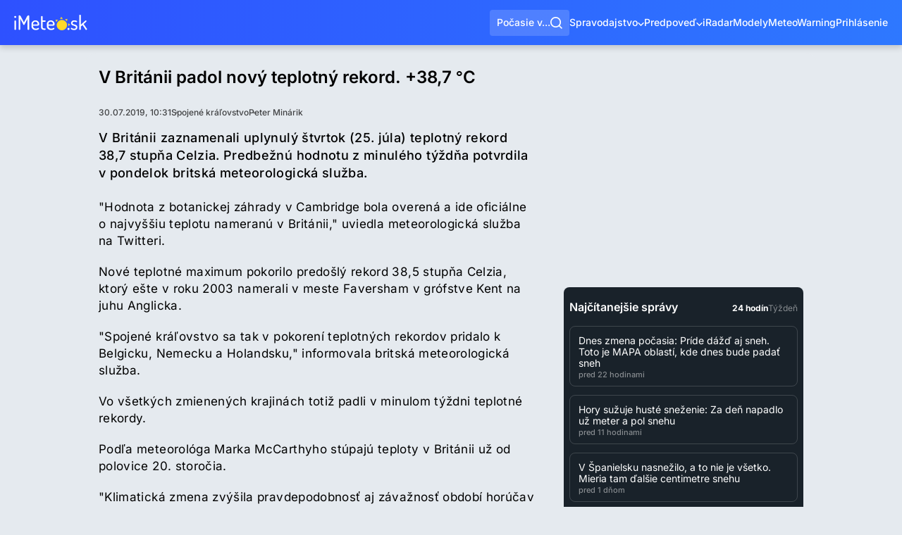

--- FILE ---
content_type: text/css
request_url: https://www.imeteo.sk/css/popular-news.min.css?cs=ce11c979f8724febd4d868aebbcd091d
body_size: 177
content:
.popular-news{color:#fff;background:#19222a;border-radius:8px;padding:20px 8px 16px}.popular-news__header-container{justify-content:space-between;align-items:baseline;gap:15px;margin:0 0 18px;display:flex}.popular-news__header{font-size:16px;font-weight:var(--font-semibold);line-height:1}.popular-news__switches{align-items:center;gap:12px;font-size:12px;line-height:1.333;display:flex}.popular-news__switch-button{color:rgba(255,255,255,.48);background:0 0;border:0;padding:0;transition:color .2s ease-out}.popular-news__switch-button:hover,.popular-news__switch-button:focus{color:rgba(255,255,255,.85)}.popular-news__switch-button.is-active{font-weight:var(--font-bold);color:#fff}.popular-news__item{color:#fff;border:1px solid rgba(255,255,255,.16);border-radius:8px;flex-direction:column;gap:5px;margin:0 0 12px;padding:12px 12px 8px;line-height:1.143;text-decoration:none;transition:border-color .2s ease-out;display:flex}.popular-news__item:hover,.popular-news__item:focus{color:#fff;border-color:rgba(255,255,255,.5);text-decoration:none}.popular-news__item:active{border-color:#fff}.popular-news__item-info{color:rgba(255,255,255,.48);font-weight:var(--font-medium);font-size:11px;line-height:1.455}.popular-news__item-info>span:first-child{padding:0 13px 0 0;display:inline-block;position:relative}.popular-news__item-info>span:first-child:not(:last-child):after{content:"";background:rgba(255,255,255,.4);border-radius:50%;width:3px;height:3px;position:absolute;top:50%;right:3px;transform:translateY(-50%)}.popular-news__show-more{text-align:center;color:#fff;line-height:1.143;font-weight:var(--font-semibold);margin:4px 0 0;display:block}.popular-news__show-more:hover,.popular-news__show-more:focus{color:#fff}

--- FILE ---
content_type: text/css
request_url: https://www.imeteo.sk/css/news-detail.min.css?cs=aaed6cf50d9f53f6506d2bc335fbd233
body_size: 10004
content:
.recommended-news__main-title-container{border-bottom:2px solid #2e51ff;margin:0 0 14px}.recommended-news__main-title{font-weight:var(--font-medium);margin:8px 0;padding:0;font-size:15px}.recommended-news__container{font-size:13px;font-weight:var(--font-medium);gap:15px;padding:0 0 15px;display:flex;overflow-x:auto}.recommended-news__item-link{flex-grow:0;flex-shrink:0;width:155px;display:block}.recommended-news__image-container{width:100%;margin:0 0 8px;padding:0;display:block}.recommended-news__image{object-fit:cover;aspect-ratio:320/180;width:100%;display:block}.social-share__container{flex-wrap:wrap;align-items:center;gap:5px 7px;display:flex}.social-share__custom-share{color:#000;-webkit-appearance:none;-moz-appearance:none;-ms-appearance:none;appearance:none;font-size:12px;line-height:1.667;font-weight:var(--font-medium);background:0 0;border:0;align-items:center;gap:7px;margin:0;padding:0;transition:color .2s ease-out;display:flex}.social-share__custom-share:hover,.social-share__custom-share:focus,.social-share__custom-share:active{color:#0a33ff}.social-share__custom-share svg{color:#2e51ff;display:block}.mobile-app-widget{background:url(/images/mobile-app-widget/background@2.avif) 50%;background-image:-webkit-image-set(url(/images/mobile-app-widget/background.avif) 1x,url(/images/mobile-app-widget/background@2.avif) 2x);color:#fff;background-color:#2e51ff;background-image:image-set("/images/mobile-app-widget/background.avif" 1x,"/images/mobile-app-widget/background@2.avif" 2x);background-size:cover;border-radius:8px;flex-direction:column;min-height:250px;padding:.1px 12px;display:flex;position:relative;overflow:hidden}.mobile-app-widget:before{content:"";background:#fad529;width:calc(100% + 24px);height:20px;transition:background-color .2s ease-out;display:block;position:relative;left:-12px}.mobile-app-widget:hover,.mobile-app-widget:focus{color:#fff;text-decoration:none}.mobile-app-widget:hover:before,.mobile-app-widget:focus:before{background:#f9d010}.mobile-app-widget:hover .mobile-app-widget__button,.mobile-app-widget:focus .mobile-app-widget__button{background:#f6ca00}.mobile-app-widget__logo{z-index:1;margin:20px 0;position:relative}.mobile-app-widget__title{font-weight:var(--font-semibold);z-index:1;width:50%;margin:auto 0;font-size:20px;line-height:1.3;position:relative}.mobile-app-widget__title span{color:#ffd92a}.mobile-app-widget__button{text-transform:uppercase;font-size:12px;line-height:1.333;font-weight:var(--font-semibold);color:#000;text-align:center;z-index:1;background:#ffd92a;border-radius:4px;justify-content:center;align-items:center;width:120px;height:32px;margin:20px 0 12px;transition:background-color .2s ease-out;display:flex;position:relative}.mobile-app-widget__phone-image{position:absolute;top:50%;right:-35px;transform:translateY(-50%)}.telegram-widget{color:#fff;background:linear-gradient(270deg,#2aabee 100%,#1a8eca 100%);border-radius:8px;align-items:center;padding:.1px 11px .1px 15px;display:flex}.telegram-widget:hover,.telegram-widget:focus{color:#fff;text-decoration:none}.telegram-widget__logo{margin:12px 0 16px}.telegram-widget__text{border-left:1px solid rgba(255,255,255,.12);flex-direction:column;flex:1 1 0;justify-content:center;align-self:stretch;gap:5px;min-height:100%;margin:0 0 0 12px;padding:16px 0 14px 12px;font-size:12px;line-height:1.667;display:flex}.telegram-widget__title{font-weight:var(--font-semibold);font-size:17px;line-height:1.111}.whatsapp-widget{color:#fff;background:linear-gradient(270deg,#40c351 100%,#35a343 100%);border-radius:8px;align-items:center;padding:.1px 11px .1px 15px;display:flex}.whatsapp-widget:hover,.whatsapp-widget:focus{color:#fff;text-decoration:none}.whatsapp-widget__logo{margin:12px 0 16px}.whatsapp-widget__text{border-left:1px solid rgba(255,255,255,.12);flex-direction:column;flex:1 1 0;justify-content:center;align-self:stretch;gap:5px;min-height:100%;margin:0 0 0 12px;padding:16px 0 14px 12px;font-size:12px;line-height:1.667;display:flex}.whatsapp-widget__title{font-weight:var(--font-semibold);font-size:17px;line-height:1.111}.tags-list{flex-wrap:wrap;gap:4px;display:flex}.tags-list__link{color:#fff;font-weight:var(--font-medium);border:1px solid #000;border-radius:2px;padding:2px 4px;font-size:10px;line-height:1.2}.tags-list__link:hover,.tags-list__link:focus{color:#000;text-decoration:none}.tags-list__link.is-filled:hover,.tags-list__link.is-filled:focus{color:#fff}.adblock{text-align:center}.adblock__title{font-weight:var(--font-medium);color:#2e51ff;margin:10px 0 14px;font-size:16px}.adblock__paragraph{margin:11px 0}.adblock__paragraph:last-child{margin-bottom:0}.adblock__paragraph.is-bold{font-weight:var(--font-medium)}.adblock__button{max-width:220px;margin:15px auto 0}.news-gallery-component__title{font-weight:var(--font-semibold);text-align:center;margin:0 0 16px;padding:0;font-size:14px;line-height:1.429}@media (min-width:769px){.news-gallery-component__title{text-align:left;margin:0 0 8px}}.news-gallery-component__list{gap:12px;margin:0 0 -12px;padding:0 0 12px;display:flex;overflow-x:auto}.news-gallery-component__simple{flex-direction:column;gap:12px;display:flex}.news-gallery-component__image-container{border-radius:4px;flex-grow:1;flex-shrink:1;min-width:80px;max-width:120px;height:88px;display:block;position:relative;overflow:hidden}.news-gallery-component__image-container:nth-child(4),.news-gallery-component__image-container:nth-child(5){display:none}@media (min-width:769px){.news-gallery-component__image-container:nth-child(4),.news-gallery-component__image-container:nth-child(5){display:block}}.news-gallery-component__image-container:first-child{margin-left:auto}@media (min-width:769px){.news-gallery-component__image-container:first-child{margin:0}}.news-gallery-component__image-container:nth-child(3),.news-gallery-component__image-container:last-child{margin-right:auto}@media (min-width:769px){.news-gallery-component__image-container:nth-child(3),.news-gallery-component__image-container:last-child{margin:0}}.news-gallery-component__image{object-fit:cover;width:100%;height:100%;display:block}.news-gallery-component__image-count{z-index:1;width:100%;height:100%;font-weight:var(--font-semibold);color:#fff;background:rgba(0,0,0,.54);flex-direction:column;justify-content:center;align-items:center;gap:4px;font-size:14px;line-height:1;display:flex;position:absolute;top:0;left:0}html.allow-transitions .news-gallery-component__image-count{transition:background-color .2s ease-out}.news-gallery-component__image-count:hover,.news-gallery-component__image-count:focus{background:rgba(0,0,0,.64)}.news-gallery-component__image-count:active{background:rgba(0,0,0,.74)}.news-gallery-component__image-count strong{font-size:24px}@media (min-width:769px){.news-gallery-component__image-count.is-mobile{display:none}}.news-gallery-component__simple-image-container{width:100%;margin:0;padding:0}.news-gallery-component__simple-image-container:hover,.news-gallery-component__simple-image-container:focus{text-decoration:none}.news-gallery-component__simple-image{width:100%;display:block}.news-gallery-component__simple-image-description{text-align:center;color:rgba(0,0,0,.48);margin:5px 0 0;display:block}.weather-forecast-widget__title-container{justify-content:space-between;align-items:center;gap:12px;margin:0 0 16px;display:flex}.weather-forecast-widget__title{font-size:16px;line-height:1;font-weight:var(--font-semibold)}.weather-forecast-widget__link{font-size:14px;line-height:1.143;font-weight:var(--font-medium);color:#2e51ff;align-items:center;gap:9px;transition:color .2s ease-out;display:flex}.weather-forecast-widget__link:hover,.weather-forecast-widget__link:focus{color:#0a33ff;text-decoration:none}.weather-forecast-widget__link:active{color:#0a33ff}.weather-forecast-widget__link svg{flex-grow:0;flex-shrink:0;display:block}.weather-forecast-widget__day-list{gap:8px;display:flex;overflow-x:auto}@media (min-width:769px){.weather-forecast-widget__day-list{gap:14px;overflow-x:visible}}.weather-forecast-widget__day{text-align:center;background:#fff;border-radius:8px;min-width:90px;padding:8px 7px 6px;position:relative}@media (min-width:769px){.weather-forecast-widget__day{width:100%}.weather-forecast-widget__day:not(:first-child):not(:nth-child(2)):not(:nth-child(3)){display:none}}.weather-forecast-widget__day-content{z-index:1;position:relative}.weather-forecast-widget__day-title{font-weight:var(--font-semibold);font-size:12px;line-height:1.333}.weather-forecast-widget__day-status{margin:0 auto 8px;display:block}.weather-forecast-widget__temperatures{margin:0 0 2px;font-size:12px;line-height:1.333}.weather-forecast-widget__temperatures strong{font-weight:var(--font-semibold)}.weather-forecast-widget__day-name{font-size:10px;line-height:1.6;font-weight:var(--font-medium);color:rgba(0,0,0,.64)}.weather-forecast-widget__day-background{position:absolute;bottom:0;left:0;width:100%!important;height:68px!important}.tippy-box[data-animation=fade][data-state=hidden]{opacity:0}[data-tippy-root]{max-width:calc(100vw - 10px)}.tippy-box{color:#fff;white-space:normal;background-color:#333;border-radius:4px;outline:0;font-size:14px;line-height:1.4;transition-property:transform,visibility,opacity;position:relative}.tippy-box[data-placement^=top]>.tippy-arrow{bottom:0}.tippy-box[data-placement^=top]>.tippy-arrow:before{border-width:8px 8px 0;border-top-color:initial;transform-origin:top;bottom:-7px;left:0}.tippy-box[data-placement^=bottom]>.tippy-arrow{top:0}.tippy-box[data-placement^=bottom]>.tippy-arrow:before{border-width:0 8px 8px;border-bottom-color:initial;transform-origin:bottom;top:-7px;left:0}.tippy-box[data-placement^=left]>.tippy-arrow{right:0}.tippy-box[data-placement^=left]>.tippy-arrow:before{border-width:8px 0 8px 8px;border-left-color:initial;transform-origin:0;right:-7px}.tippy-box[data-placement^=right]>.tippy-arrow{left:0}.tippy-box[data-placement^=right]>.tippy-arrow:before{border-width:8px 8px 8px 0;border-right-color:initial;transform-origin:100%;left:-7px}.tippy-box[data-inertia][data-state=visible]{transition-timing-function:cubic-bezier(.54,1.5,.38,1.11)}.tippy-arrow{color:#333;width:16px;height:16px}.tippy-arrow:before{content:"";border-style:solid;border-color:transparent;position:absolute}.tippy-content{z-index:1;padding:5px 9px;position:relative}.tippy-box{color:#000;background:#fff;border-radius:8px;box-shadow:0 4px 8px rgba(0,0,0,.16);max-width:none!important}.tippy-box .tippy-content{padding:0}.tippy-box .tippy-arrow:before{border-top-color:#fff!important;border-bottom-color:#fff!important}.tippy-box[data-theme~=simple-text] .tippy-content{text-align:center;max-width:200px;padding:7px 12px}.bottom-sticky-stream-component{z-index:1005;width:100%;max-width:1040px;padding:0 12px;position:fixed;bottom:0;left:50%;transform:translate(-50%)}@media (min-width:769px){.bottom-sticky-stream-component{padding:0 20px}}.bottom-sticky-stream-component__content{color:#fff;background:linear-gradient(#462026 0%,#19222a 100%);border-radius:8px 8px 0 0;justify-content:space-between;align-items:center;gap:15px;padding:10px 19px 10px 32px;display:flex;position:relative}html.allow-transitions .bottom-sticky-stream-component__content{transition:color .2s ease-out}.bottom-sticky-stream-component__content:hover,.bottom-sticky-stream-component__content:focus{color:#ededed;text-decoration:none}.bottom-sticky-stream-component__content:active{color:#dbdbdb}@media (min-width:769px){.bottom-sticky-stream-component__content{max-width:640px}}.bottom-sticky-stream-component__content:before,.bottom-sticky-stream-component__content:after{content:"";transform-origin:50% 0;background:linear-gradient(270deg,#f91717 0%,#c51818 100%);border-radius:50%;width:12px;height:12px;position:absolute;top:50%;left:12px;transform:translateY(-50%)}.bottom-sticky-stream-component__content:before{animation:1.5s ease-in-out infinite news-stream-inner-dot}.bottom-sticky-stream-component__content:after{opacity:.5;animation:1.5s ease-in-out infinite news-stream-outer-dot}.bottom-sticky-stream-component__content svg{flex-grow:0;flex-shrink:0;display:block}.bottom-sticky-stream-component__info{flex-direction:column;display:flex}.bottom-sticky-stream-component__static-title{text-transform:uppercase;font-size:12px;font-weight:var(--font-medium);line-height:1.333}.bottom-sticky-stream-component__title{font-size:16px;font-weight:var(--font-semibold);line-height:1}@keyframes news-stream-outer-dot{0%{opacity:.6;transform:scale(1)translateY(-50%)}50%{opacity:.2;transform:scale(1.95)translateY(-50%)}to{opacity:.6;transform:scale(1)translateY(-50%)}}@keyframes news-stream-inner-dot{0%{opacity:1;transform:scale(1)translateY(-50%)}50%{opacity:.9;transform:scale(.75)translateY(-50%)}to{opacity:1;transform:scale(1)translateY(-50%)}}.admin-controls-component{justify-content:flex-end;gap:8px;display:flex}.admin-controls-component:not(:first-child){margin-top:10px}.admin-controls-component:not(:last-child){margin-bottom:10px}.admin-controls-component__button{width:auto;height:30px;padding:0 12px}.google-news-banner{color:#fff;content-visibility:auto;contain-intrinsic-size:100% 82px;background:#17a260;border-radius:8px;align-items:center;min-height:82px;margin:12px 0;padding:4px;display:flex}@media (min-width:481px){.google-news-banner{contain-intrinsic-size:100% 68px;min-height:68px}}@media (min-width:769px){.google-news-banner{contain-intrinsic-size:100% 78px;min-height:78px}}@media (min-width:1025px){.google-news-banner{contain-intrinsic-size:100% 88px;min-height:88px}}.google-news-banner:first-child{margin-top:0}.google-news-banner:last-child{margin-bottom:0}.google-news-banner:hover,.google-news-banner:focus{color:#fff;text-decoration:none}.google-news-banner__logo-container{background:#fff;border-radius:4px;flex-grow:0;flex-shrink:0;justify-content:center;align-self:stretch;align-items:center;width:60px;min-height:60px;display:flex}@media (min-width:769px){.google-news-banner__logo-container{width:70px;min-height:70px}}@media (min-width:1025px){.google-news-banner__logo-container{width:80px;min-height:80px}}.google-news-banner__logo{object-fit:contain;width:40px;height:40px;display:block}@media (min-width:769px){.google-news-banner__logo{width:50px;height:50px}}@media (min-width:1025px){.google-news-banner__logo{width:56px;height:56px}}.google-news-banner__text{flex-direction:column;flex:1 1 0;justify-content:center;align-self:stretch;gap:4px;min-height:100%;padding:8px 14px;font-size:14px;display:flex}.google-news-banner__text strong{font-weight:var(--font-bold)}@media (min-width:769px){.google-news-banner__text{padding:10px 15px 10px 18px;font-size:15px}}@media (min-width:1025px){.google-news-banner__text{padding:12px 20px 12px 24px;font-size:16px}}.google-news-banner__title{font-weight:var(--font-bold);font-size:16px;line-height:1.2}@media (min-width:769px){.google-news-banner__title{font-size:18px}}@media (min-width:1025px){.google-news-banner__title{font-size:20px}}.news-detail__progress-bar{z-index:5;position:fixed;top:64px;left:0;right:0;overflow:hidden}@media (min-width:769px){.news-detail__progress-bar{display:none}}.news-detail__progress-bar span{background:#1f37ad;width:0;height:3px;display:block}.news-detail__columns{grid-template-columns:1fr;gap:24px;display:grid}@media (min-width:769px){.news-detail__columns{grid-template-columns:1fr 300px;gap:20px}}@media (min-width:1025px){.news-detail__columns{grid-template-columns:1fr 340px;gap:40px}}.news-detail__title{font-size:24px;line-height:1.167;font-weight:var(--font-semibold);margin:0 0 16px}.news-detail__popular-news,.news-detail__mobile-app,.news-detail__weather-forecast{margin:0 0 24px}.news-detail__weather-forecast{display:none}@media (min-width:769px){.news-detail__weather-forecast{display:block}}.news-detail__mobile-app{display:none}@media (min-width:769px){.news-detail__mobile-app{display:flex}}.news-detail__perex-image-wrapper{position:relative}.news-detail__perex-image-container{aspect-ratio:360/240;margin:16px -12px 10px;padding:0;position:relative;overflow:hidden}@media (min-width:769px){.news-detail__perex-image-container{aspect-ratio:640/360;border-radius:8px;margin:16px 0 12px;overflow:hidden}}.news-detail__perex-image-container.is-video>:not(script){object-fit:contain;display:block;width:100%!important;height:100%!important}.news-detail__perex-image{object-fit:cover;background:#cfd8e1;width:100%;height:100%;margin:0 auto;display:block;position:absolute;top:0;left:0}.news-detail__tags:not(.is-absolute){margin:0 0 12px}.news-detail__tags.is-absolute{z-index:1;position:absolute;bottom:12px;left:12px}.news-detail__perex-image-copyright{z-index:1;color:#fff;opacity:.56;background:#000;border-radius:50%;justify-content:center;align-items:center;width:24px;height:24px;transition:opacity .2s ease-out;display:flex;position:absolute;bottom:8px;right:8px}.news-detail__perex-image-copyright:hover,.news-detail__perex-image-copyright:focus{opacity:1}.news-detail__perex-image-copyright svg{display:block}.news-detail__info{font-weight:var(--font-medium);color:rgba(0,0,0,.72);gap:15px;margin:0 0 16px;font-size:12px;line-height:1.333;display:flex}.news-detail__info>:not(:last-child){position:relative}.news-detail__info>:not(:last-child):after{content:"";background:rgba(0,0,0,.4);border-radius:50%;width:3px;height:3px;position:absolute;top:50%;right:-9px;transform:translateY(-50%)}.news-detail__info-link{color:rgba(0,0,0,.72)}html.allow-transitions .news-detail__info-link{transition:color .2s ease-out}.news-detail__info-link:hover,.news-detail__info-link:focus{color:rgba(0,0,0,.86)}.news-detail__info-link:active{color:#000}.news-detail__perex{font-weight:var(--font-medium);letter-spacing:.35px;margin:0 0 24px;font-size:18px;line-height:1.429}.news-detail__body{font-weight:var(--font-regular);letter-spacing:.35px;font-size:17px;line-height:1.429}.news-detail__footer{justify-content:center;align-items:center;gap:17px;margin:32px 0 0;display:flex}@media (min-width:769px){.news-detail__footer{justify-content:space-between;margin:16px 0 0}}.news-detail__copyright-info{color:#000;-webkit-appearance:none;-moz-appearance:none;-ms-appearance:none;appearance:none;font-size:12px;line-height:1.667;font-weight:var(--font-medium);background:0 0;border:0;align-items:center;gap:7px;margin:0;padding:0;transition:color .2s ease-out;display:flex}.news-detail__copyright-info:hover,.news-detail__copyright-info:focus,.news-detail__copyright-info:active{color:#0a33ff}.news-detail__copyright-info svg{color:#2e51ff;display:block}.news-detail__copyright-info-new{color:#fff;background:#f91717;border-radius:4px;margin-left:-4px;padding:2px 4px;font-size:10px}.news-detail__gallery:not(.news-gallery-component__simple){margin:28px 0 0}@media (min-width:769px){.news-detail__gallery:not(.news-gallery-component__simple){border:1px solid rgba(0,0,0,.12);border-radius:8px;margin:24px 0 0;padding:8px 16px 16px}}.news-detail__gallery.news-gallery-component__simple{margin:28px 0 0}@media (min-width:769px){.news-detail__gallery.news-gallery-component__simple{margin:24px 0 0}}.news-detail__recommended{content-visibility:auto;contain:content;margin:25px 0 0}.news-detail__mediaad-ad{text-align:right;margin:8px 0 0;font-size:12px}.news-detail__partner-articles{flex-direction:column;gap:10px;display:flex}@media (min-width:1025px){.news-detail__partner-articles{flex-direction:row;gap:20px}.news-detail__partner-articles>*{flex:1 1 0;width:0}}.news-detail__popular-news-trigger-container{text-align:center;margin:32px 0 0}.news-detail__popular-news-trigger{-webkit-appearance:none;-moz-appearance:none;-ms-appearance:none;appearance:none;color:#000;line-height:1.667;font-weight:var(--font-medium);background:0 0;border:0;align-items:center;gap:7px;margin:0;padding:0;font-size:13px;display:inline-flex}@media (min-width:769px){.news-detail__popular-news-trigger{display:none}}.news-detail__popular-news-trigger:hover,.news-detail__popular-news-trigger:focus,.news-detail__popular-news-trigger:active{color:#0a33ff}.news-detail__popular-news-trigger svg{color:#2e51ff;margin-top:1px;display:block}.news-detail__promo-widget:not(:last-child){margin:0 0 24px}.news-detail__followup{color:#2e51ff;font-weight:var(--font-semibold);text-align:center;border:1px solid #2e51ff;border-radius:4px;justify-content:center;align-items:center;height:48px;margin:16px 0;padding:12px 0;font-size:14px;line-height:1.142;text-decoration:none;transition:background-color .2s ease-out,color .2s ease-out,border-color .2s ease-out;display:flex}.news-detail__followup.is-filled{color:#fff;background:#2e51ff}.news-detail__followup:hover,.news-detail__followup:focus{color:#fff;background:#193fff;border-color:#193fff;text-decoration:none}.news-detail__followup:active{color:#fff;background:#042eff;border-color:#042eff}:root{--f-button-width:40px;--f-button-height:40px;--f-button-border:0;--f-button-border-radius:0;--f-button-color:#374151;--f-button-bg:#f8f8f8;--f-button-shadow:none;--f-button-transition:all .15s ease;--f-button-transform:none;--f-button-outline-width:1px;--f-button-outline-color:rgba(0,0,0,.7);--f-button-svg-width:20px;--f-button-svg-height:20px;--f-button-svg-stroke-width:1.5;--f-button-svg-fill:none;--f-button-svg-filter:none;--f-button-svg-opacity:1;--f-button-svg-disabled-opacity:.5;--f-button-svg-transition:opacity .15s ease;--f-button-svg-transform:none}.f-button{width:var(--f-button-width);height:var(--f-button-height);border:var(--f-button-border);border-radius:var(--f-button-border-radius);color:var(--f-button-color);background:var(--f-button-bg);box-shadow:var(--f-button-shadow);transform:var(--f-button-transform);transition:var(--f-button-transition);-webkit-backdrop-filter:var(--f-button-backdrop-filter);backdrop-filter:var(--f-button-backdrop-filter);box-sizing:content-box;pointer-events:all;cursor:pointer;justify-content:center;align-items:center;margin:0;padding:0;display:flex;position:relative;overflow:hidden}@media (hover:hover){.f-button:hover:not([aria-disabled]){color:var(--f-button-hover-color,var(--f-button-color));background-color:var(--f-button-hover-bg,var(--f-button-bg))}}.f-button:active:not([aria-disabled]){color:var(--f-button-active-color,var(--f-button-hover-color,var(--f-button-color)));background-color:var(--f-button-active-bg,var(--f-button-hover-bg,var(--f-button-bg)))}.f-button:focus{outline:none}.f-button:focus-visible{outline:var(--f-button-outline-width)solid var(--f-button-outline-color);outline-offset:var(--f-button-outline-offset)}.f-button svg{width:var(--f-button-svg-width);height:var(--f-button-svg-height);transform:var(--f-button-svg-transform);fill:var(--f-button-svg-fill);-webkit-filter:var(--f-button-svg-filter);filter:var(--f-button-svg-filter);opacity:var(--f-button-svg-opacity,1);transition:var(--f-button-svg-transition);stroke:currentColor;stroke-width:var(--f-button-svg-stroke-width);stroke-linecap:round;stroke-linejoin:round;pointer-events:none}.f-button[aria-disabled]{cursor:default}.f-button[aria-disabled] svg{opacity:var(--f-button-svg-disabled-opacity)}[data-panzoom-action=toggleFS] g:first-child{display:flex}[data-panzoom-action=toggleFS] g:last-child,.in-fullscreen [data-panzoom-action=toggleFS] g:first-child{display:none}.in-fullscreen [data-panzoom-action=toggleFS] g:last-child,[data-autoplay-action=toggle] svg g:first-child{display:flex}[data-autoplay-action=toggle] svg g:last-child,.has-autoplay [data-autoplay-action=toggle] svg g:first-child{display:none}.has-autoplay [data-autoplay-action=toggle] svg g:last-child{display:flex}:-webkit-full-screen [data-fullscreen-action=toggle] svg [data-fullscreen-action=toggle] svg g:first-child{display:none}:-moz-full-screen [data-fullscreen-action=toggle] svg [data-fullscreen-action=toggle] svg g:first-child{display:none}:fullscreen [data-fullscreen-action=toggle] svg [data-fullscreen-action=toggle] svg g:first-child{display:none}:-webkit-full-screen [data-fullscreen-action=toggle] svg [data-fullscreen-action=toggle] svg g:last-child{display:flex}:-moz-full-screen [data-fullscreen-action=toggle] svg [data-fullscreen-action=toggle] svg g:last-child{display:flex}:fullscreen [data-fullscreen-action=toggle] svg [data-fullscreen-action=toggle] svg g:last-child{display:flex}:root{--f-spinner-color-1:rgba(0,0,0,.1);--f-spinner-color-2:rgba(17,24,28,.8);--f-spinner-width:50px;--f-spinner-height:50px;--f-spinner-border-radius:50%;--f-spinner-border-width:4px}.f-spinner{width:var(--f-spinner-width);height:var(--f-spinner-height);border:var(--f-spinner-border-width)solid var(--f-spinner-color-1);border-top-color:var(--f-spinner-color-2);border-radius:var(--f-spinner-border-radius);margin:0;padding:0;animation:.75s linear infinite f-spinner,.2s .2s both f-fadeIn;position:absolute;top:50%;left:50%;translate:-50% -50%}@keyframes f-spinner{to{rotate:360deg}}.f-panzoom,.f-zoomable{flex-direction:column;align-items:center;display:flex;position:relative;overflow:hidden}.f-panzoom:before,.f-panzoom:after,.f-zoomable:before,.f-zoomable:after{content:"";display:block}.f-panzoom:not(.has-controls):before,.f-zoomable:not(.has-controls):before{margin-bottom:auto}.f-panzoom:after,.f-zoomable:after{margin-top:auto}.f-panzoom.in-fullscreen,.f-zoomable.in-fullscreen{z-index:9999;position:fixed;top:0;left:0;width:100%!important;max-width:none!important;height:100%!important;max-height:none!important;aspect-ratio:unset!important;margin:0!important}.f-panzoom__wrapper{min-width:0;max-width:100%;min-height:0;max-height:100%;position:relative}.f-panzoom__wrapper.will-zoom-out{cursor:zoom-out}.f-panzoom__wrapper.can-drag{cursor:move;cursor:grab}.f-panzoom__wrapper.will-zoom-in{cursor:zoom-in}.f-panzoom__wrapper.is-dragging{cursor:move;cursor:grabbing}.f-panzoom__wrapper.has-error{display:none}.f-panzoom__content{min-width:0;max-width:100%;min-height:0;max-height:100%;display:block}.f-panzoom__content.is-lazyloading,.f-panzoom__content.has-lazyerror{visibility:hidden}img.f-panzoom__content{vertical-align:top;object-fit:contain;-webkit-user-select:none;-moz-user-select:none;-ms-user-select:none;user-select:none;width:auto;height:auto;transition:none}.f-panzoom__wrapper>.f-panzoom__content{visibility:hidden}.f-panzoom__viewport{z-index:10;width:100%;height:100%;display:block;position:absolute;top:0;left:0}.f-panzoom__viewport>.f-panzoom__content{object-fit:fill;width:100%;height:100%}picture.f-panzoom__content img{vertical-align:top;object-fit:contain;-webkit-user-select:none;-moz-user-select:none;-ms-user-select:none;user-select:none;width:100%;height:auto;max-height:100%;transition:none}.f-panzoom__protected{z-index:1;-webkit-user-select:none;-moz-user-select:none;-ms-user-select:none;user-select:none;position:absolute;top:0;bottom:0;left:0;right:0}html.with-panzoom-in-fullscreen{overflow:hidden}.f-fadeIn{animation:var(--f-transition-duration,.2s)var(--f-transition-easing,ease)var(--f-transition-delay,0s)both f-fadeIn;z-index:2}.f-fadeOut{animation:var(--f-transition-duration,.2s)var(--f-transition-easing,ease)var(--f-transition-delay,0s)both f-fadeOut;z-index:1}@keyframes f-fadeIn{0%{opacity:0}to{opacity:1}}@keyframes f-fadeOut{to{opacity:0}}.f-crossfadeIn{animation:var(--f-transition-duration,.2s)ease both f-crossfadeIn;z-index:2}.f-crossfadeOut{animation:calc(var(--f-transition-duration,.2s)*.2)ease calc(var(--f-transition-duration,.2s)*.8)both f-crossfadeOut;z-index:1}@keyframes f-crossfadeIn{0%{opacity:0}to{opacity:1}}@keyframes f-crossfadeOut{to{opacity:0}}.is-horizontal .f-slideIn.from-next{animation:var(--f-transition-duration,.85s)cubic-bezier(.16,1,.3,1)f-slideInNextX}.is-horizontal .f-slideIn.from-prev{animation:var(--f-transition-duration,.85s)cubic-bezier(.16,1,.3,1)f-slideInPrevX}.is-horizontal .f-slideOut.to-next{animation:var(--f-transition-duration,.85s)cubic-bezier(.16,1,.3,1)f-slideOutNextX}.is-horizontal .f-slideOut.to-prev{animation:var(--f-transition-duration,.85s)cubic-bezier(.16,1,.3,1)f-slideOutPrevX}@keyframes f-slideInPrevX{0%{transform:translate(calc(100% + var(--f-carousel-gap,0)))}to{transform:translateZ(0)}}@keyframes f-slideInNextX{0%{transform:translate(calc(-100% - var(--f-carousel-gap,0)))}to{transform:translateZ(0)}}@keyframes f-slideOutNextX{to{transform:translate(calc(-100% - var(--f-carousel-gap,0)))}}@keyframes f-slideOutPrevX{to{transform:translate(calc(100% + var(--f-carousel-gap,0)))}}.is-vertical .f-slideIn.from-next{animation:var(--f-transition-duration,.85s)cubic-bezier(.16,1,.3,1)f-slideInNextY}.is-vertical .f-slideIn.from-prev{animation:var(--f-transition-duration,.85s)cubic-bezier(.16,1,.3,1)f-slideInPrevY}.is-vertical .f-slideOut.to-next{animation:var(--f-transition-duration,.85s)cubic-bezier(.16,1,.3,1)f-slideOutNextY}.is-vertical .f-slideOut.to-prev{animation:var(--f-transition-duration,.85s)cubic-bezier(.16,1,.3,1)f-slideOutPrevY}@keyframes f-slideInPrevY{0%{transform:translateY(calc(100% + var(--f-carousel-gap,0)))}to{transform:translateZ(0)}}@keyframes f-slideInNextY{0%{transform:translateY(calc(-100% - var(--f-carousel-gap,0)))}to{transform:translateZ(0)}}@keyframes f-slideOutNextY{to{transform:translateY(calc(-100% - var(--f-carousel-gap,0)))}}@keyframes f-slideOutPrevY{to{transform:translateY(calc(100% + var(--f-carousel-gap,0)))}}.f-zoomInUp{animation:var(--f-transition-duration,.3s)ease both f-zoomInUp}.f-zoomOutDown{animation:var(--f-transition-duration,.3s)ease both f-zoomOutDown}@keyframes f-zoomInUp{0%{transform:scale(var(--f-zoomInUp-scale,.975))translate3d(var(--f-zoomInUp-x,0),var(--f-zoomInUp-y,16px),0);opacity:var(--f-zoomInUp-opacity,0)}to{opacity:1;transform:scale(1)translateZ(0)}}@keyframes f-zoomOutDown{to{transform:scale(var(--f-zoomOutDown-scale,.975))translate3d(var(--f-zoomOutDown-x,0),var(--f-zoomOutDown-y,16px),0);opacity:0}}.f-throwOutUp{animation:var(--f-throwOutUp-duration,.2s)ease-out both f-throwOutUp}.f-throwOutDown{animation:var(--f-throwOutDown-duration,.2s)ease-out both f-throwOutDown}@keyframes f-throwOutUp{to{transform:translate3d(0,calc(var(--f-throwOutUp-y,150px)*-1),0);opacity:0}}@keyframes f-throwOutDown{to{transform:translate3d(0,var(--f-throwOutDown-y,150px),0);opacity:0}}.has-iframe .f-html,.has-pdf .f-html,.has-gmap .f-html{width:100%;height:100%;min-height:1px;overflow:visible}.has-pdf .f-html,.has-gmap .f-html{padding:0}.f-html{box-sizing:border-box;margin:var(--f-html-margin,0);padding:var(--f-html-padding,2rem);color:var(--f-html-color,currentColor);background:var(--f-html-bg);position:relative}.f-html.is-error{text-align:center}.f-iframe{border:0;width:100%;height:100%;margin:0;display:block}.f-caption{margin:var(--f-caption-margin);padding:var(--f-caption-padding,16px 8px);overflow-wrap:anywhere;max-width:100%;max-height:calc(80vh - 100px);line-height:var(--f-caption-line-height);color:var(--f-caption-color);background:var(--f-caption-bg);font:var(--f-caption-font);flex-shrink:0;align-self:center;overflow:auto}.has-html5video .f-html,.has-youtube .f-html,.has-vimeo .f-html{width:100%;height:100%;min-height:1px;max-width:var(--f-video-width,960px);max-height:var(--f-video-height,540px);aspect-ratio:var(--f-video-aspect-ratio);background:var(--f-video-bg,rgba(0,0,0,.9));padding:0;overflow:visible}.f-html5video{background:0 0;border:0;width:100%;height:100%;display:block}.f-button.is-arrow{--f-button-width:var(--f-arrow-width,46px);--f-button-height:var(--f-arrow-height,46px);--f-button-svg-width:var(--f-arrow-svg-width,24px);--f-button-svg-height:var(--f-arrow-svg-height,24px);--f-button-svg-stroke-width:var(--f-arrow-svg-stroke-width,1.75);--f-button-border-radius:var(--f-arrow-border-radius,unset);--f-button-bg:var(--f-arrow-bg,transparent);--f-button-hover-bg:var(--f-arrow-hover-bg,var(--f-arrow-bg));--f-button-active-bg:var(--f-arrow-active-bg,var(--f-arrow-hover-bg));--f-button-shadow:var(--f-arrow-shadow);--f-button-color:var(--f-arrow-color);--f-button-hover-color:var(--f-arrow-hover-color,var(--f-arrow-color));--f-button-active-color:var(--f-arrow-active-color,var(--f-arrow-hover-color));overflow:visible}.f-button.is-arrow.is-prev,.f-button.is-arrow.is-next{z-index:20;position:absolute;transform:translate(0)}.is-horizontal .f-button.is-arrow.is-prev,.is-horizontal .f-button.is-arrow.is-next{top:50%;bottom:auto;left:auto;right:auto;transform:translateY(-50%)}.is-horizontal.is-ltr .f-button.is-arrow.is-prev{left:var(--f-arrow-pos,0)}.is-horizontal.is-ltr .f-button.is-arrow.is-next{right:var(--f-arrow-pos,0)}.is-horizontal.is-rtl .f-button.is-arrow.is-prev{right:var(--f-arrow-pos,0);transform:translateY(-50%)rotateY(180deg)}.is-horizontal.is-rtl .f-button.is-arrow.is-next{left:var(--f-arrow-pos,0);transform:translateY(-50%)rotateY(180deg)}.is-vertical.is-ltr .f-button.is-arrow.is-prev,.is-vertical.is-rtl .f-button.is-arrow.is-prev{top:var(--f-arrow-pos,0);bottom:auto;left:50%;right:auto;transform:translate(-50%)}.is-vertical.is-ltr .f-button.is-arrow.is-next,.is-vertical.is-rtl .f-button.is-arrow.is-next{top:auto;right:auto;bottom:var(--f-arrow-pos,0);left:50%;transform:translate(-50%)}.is-vertical .f-button.is-arrow.is-prev svg,.is-vertical .f-button.is-arrow.is-next svg{transform:rotate(90deg)}.f-carousel__toolbar{margin:var(--f-toolbar-margin,0);padding:var(--f-toolbar-padding,8px);line-height:var(--f-toolbar-line-height);background:var(--f-toolbar-bg,none);box-shadow:var(--f-toolbar-shadow,none);-webkit-backdrop-filter:var(--f-toolbar-backdrop-filter);backdrop-filter:var(--f-toolbar-backdrop-filter);z-index:20;color:var(--f-toolbar-color,currentColor);font-size:var(--f-toolbar-font-size,17px);font-weight:var(--f-toolbar-font-weight,inherit);font-family:var(--f-toolbar-font,-apple-system,BlinkMacSystemFont,"Segoe UI Adjusted","Segoe UI","Liberation Sans",sans-serif);text-shadow:var(--f-toolbar-text-shadow);text-align:center;font-variant-numeric:tabular-nums;-webkit-font-smoothing:subpixel-antialiased;white-space:nowrap;pointer-events:none;grid-template-columns:1fr auto 1fr;display:grid;position:relative}.f-carousel__toolbar.is-absolute{position:absolute;top:0;left:0;right:0}.f-carousel__toolbar .f-button:focus-visible{z-index:1;position:relative}.f-carousel__toolbar__column{align-content:flex-start;gap:var(--f-toolbar-gap,0);flex-flow:wrap;display:flex}.f-carousel__toolbar__column.is-left{justify-content:flex-start;justify-self:flex-start;display:flex}.f-carousel__toolbar__column.is-middle{justify-content:center;display:flex}.f-carousel__toolbar__column.is-right{flex-flow:row;justify-content:flex-end;justify-self:flex-end;display:flex}.f-carousel__toolbar__column{pointer-events:none}.f-carousel__toolbar__column>*{pointer-events:all}.f-counter{cursor:default;-webkit-user-select:none;-moz-user-select:none;-ms-user-select:none;user-select:none;margin:var(--f-counter-margin,0);padding:var(--f-counter-padding,4px);line-height:var(--f-counter-line-height);background:var(--f-counter-bg);border-radius:var(--f-counter-border-radius);flex-direction:row;display:flex;position:relative}.f-counter span{padding:0 var(--f-counter-gap,4px)}:root{--f-thumbs-gap:8px;--f-thumbs-margin:0;--f-thumbs-padding-x:8px;--f-thumbs-padding-y:8px;--f-thumbs-bg:transparent;--f-thumbs-transition:max-height .3s ease,max-width .3s ease,padding .3s ease;--f-thumbs-z-index:1;--f-thumbs-viewport-padding-x:0px;--f-thumbs-viewport-padding-y:0px;--f-thumb-width:94px;--f-thumb-height:76px;--f-thumb-clip-width:46px;--f-thumb-extra-gap:16px;--f-thumb-opacity:1;--f-thumb-transition:opacity .3s ease,transform .15s ease;--f-thumb-border:none;--f-thumb-border-radius:4px;--f-thumb-shadow:none;--f-thumb-bg:linear-gradient(rgba(0,0,0,.1),rgba(0,0,0,.05));--f-thumb-focus-shadow:inset 0 0 0 .8px #222,inset 0 0 0 2.25px #fff;--f-thumb-selected-shadow:inset 0 0 0 .8px #222,inset 0 0 0 2.25px #fff;--f-thumb-border-transition:all .1s ease;--f-thumb-img-width:100%;--f-thumb-img-height:100%;--f-thumb-img-fit:cover;--f-thumb-img-position:50% 20%}.f-thumbs{--f-carousel-slide-width:var(--f-thumb-width);--f-carousel-slide-height:var(--f-thumb-height);--f-carousel-gap:var(--f-thumbs-gap);box-sizing:border-box;margin:var(--f-thumbs-margin);padding:var(--f-thumbs-padding-y)var(--f-thumbs-padding-x);background:var(--f-thumbs-bg);-webkit-tap-highlight-color:transparent;-webkit-user-select:none;-moz-user-select:none;-ms-user-select:none;user-select:none;transition:var(--f-thumbs-transition);z-index:var(--f-thumbs-z-index);flex-shrink:0;position:relative;overflow:hidden}.f-thumbs.is-horizontal{max-height:calc(var(--f-carousel-slide-height) + var(--f-thumbs-padding-y)*2)}.f-thumbs.is-horizontal.is-hidden{--f-thumbs-padding-y:0;max-height:0}.f-thumbs.is-vertical{max-width:calc(var(--f-carousel-slide-width) + var(--f-thumbs-padding-x)*2)}.f-thumbs.is-vertical.is-hidden{--f-thumbs-padding-x:0;max-width:0}.f-thumbs.is-scrollable.is-hidden{--f-thumbs-padding-y:0;max-height:0}.f-thumbs.is-ltr{direction:ltr}.f-thumbs.is-rtl{direction:rtl}.f-thumbs img{width:var(--f-thumb-img-width);height:var(--f-thumb-img-height);object-fit:var(--f-thumb-img-fit);object-position:var(--f-thumb-img-position);pointer-events:none;border-radius:inherit;color:transparent;display:block}.f-thumbs img[data-lazy-src]{visibility:hidden}.f-thumbs img.has-lazyerror{display:none}.f-thumbs__viewport{box-sizing:border-box;height:100%;padding:var(--f-thumbs-viewport-padding-y)var(--f-thumbs-viewport-padding-x);display:grid;overflow:visible}.f-thumbs__slide{box-sizing:border-box;width:var(--f-carousel-slide-width);height:var(--f-carousel-slide-height);cursor:pointer;flex-direction:column;grid-area:1/1;align-items:center;margin:0;padding:0;display:flex;position:relative;overflow:visible}.f-thumbs__slide:hover button{opacity:var(--f-thumb-hover-opacity,1);transform:var(--f-thumb-hover-transform,none)}.f-thumbs__slide:hover button:after{border:var(--f-thumb-hover-border,none);box-shadow:var(--f-thumb-hover-shadow,var(--f-thumb-shadow))}.f-thumbs__slide button{all:unset;width:100%;height:100%;transition:var(--f-thumb-transition);border-radius:var(--f-thumb-border-radius);opacity:var(--f-thumb-opacity);transform:var(--f-thumb-transform);background:var(--f-thumb-bg);outline:none;margin:auto;padding:0;display:block;position:relative;overflow:visible}.f-thumbs__slide button:after{content:"";z-index:1;transition:var(--f-thumb-border-transition);border-radius:inherit;border:var(--f-thumb-border);box-shadow:var(--f-thumb-shadow);position:absolute;top:0;bottom:0;left:0;right:0}.f-thumbs__slide button:focus-within{opacity:var(--f-thumb-focus-opacity,1);transform:var(--f-thumb-focus-transform,none)}.f-thumbs__slide button:focus-within:after{border:var(--f-thumb-focus-border,none);box-shadow:var(--f-thumb-focus-shadow,var(--f-thumb-shadow))}.f-thumbs__slide:active{opacity:var(--f-thumb-active-opacity,1);transform:var(--f-thumb-active-transform,none)}.f-thumbs__slide:active:after{border:var(--f-thumb-active-border,none);box-shadow:var(--f-thumb-active-shadow,var(--f-thumb-shadow))}.f-thumbs__slide.is-selected{z-index:2}.f-thumbs__slide.is-selected button{opacity:var(--f-thumb-selected-opacity,1);transform:var(--f-thumb-selected-transform,none)}.f-thumbs__slide.is-selected button:after{border:var(--f-thumb-selected-border,none);box-shadow:var(--f-thumb-selected-shadow,var(--f-thumb-shadow))}.f-thumbs.is-modern{--f-carousel-slide-width:calc(var(--f-thumb-clip-width) + var(--f-thumbs-gap));--f-carousel-slide-height:var(--f-thumb-height);--f-carousel-gap:0;--width-diff:calc((var(--f-thumb-width) - var(--f-thumb-clip-width)))}.f-thumbs.is-modern .f-thumbs__viewport{width:calc(100% + var(--f-carousel-slide-width)*2 + var(--f-thumbs-padding-x));margin-inline:calc((var(--f-carousel-slide-width) + var(--f-thumbs-padding-x))*-1)}.f-thumbs.is-modern .f-thumbs__slide{--clip-shift:calc((var(--width-diff)*.5)*var(--progress));--clip-path:inset(0 var(--clip-shift)round var(--f-thumb-border-radius,0));left:var(--shift,0);will-change:left;transition:left var(--f-transition-duration)var(--f-transition-easing);padding:0;overflow:visible}.f-thumbs.is-modern .f-thumbs__slide button{width:var(--f-thumb-width);clip-path:var(--clip-path);box-shadow:none;transition:clip-path var(--f-transition-duration)var(--f-transition-easing),opacity var(--f-thumb-transition-duration,.2s)var(--f-thumb-transition-easing,ease);border:none;margin-left:50%;margin-right:50%;display:block}.f-thumbs.is-modern .f-thumbs__slide button:after{display:none}.f-thumbs.is-modern .f-thumbs__slide:focus:not(:focus-visible){outline:none}.f-thumbs.is-modern .f-thumbs__slide:focus-within:not(.is-selected) button:before{content:"";z-index:1;top:0;left:var(--clip-shift);bottom:0;right:var(--clip-shift);transition:border var(--f-transition-duration)var(--f-transition-easing),box-shadow var(--f-transition-duration)var(--f-transition-easing);border-radius:inherit;border:var(--f-thumb-focus-border,none);box-shadow:var(--f-thumb-focus-shadow,none);position:absolute}.f-thumbs.is-modern{--f-transition-duration:.25s;--f-transition-easing:ease-out}.f-thumbs.is-modern.is-syncing{--f-transition-duration:0s}.f-thumbs.is-scrollable .f-thumbs__viewport{grid-template-columns:repeat(auto-fill,minmax(var(--f-thumb-width),1fr));grid-auto-rows:var(--f-thumb-height);gap:var(--f-thumbs-gap);overscroll-behavior:contain;-webkit-user-select:none;-moz-user-select:none;-ms-user-select:none;user-select:none;display:grid;overflow:auto}.f-thumbs.is-scrollable .f-thumbs__viewport .f-thumbs__slide{max-width:100%;width:var(--f-thumb-width);height:var(--f-thumb-height);cursor:pointer;outline:none;grid-area:auto;display:block;position:relative}:root{--f-progressbar-height:3px;--f-progressbar-color:var(--f-carousel-theme-color,#575ad6);--f-progressbar-opacity:1;--f-progressbar-z-index:30}.f-progressbar{z-index:var(--f-progressbar-z-index);height:var(--f-progressbar-height);transform-origin:0;opacity:var(--f-progressbar-opacity);background:var(--f-progressbar-color);-webkit-user-select:none;-moz-user-select:none;-ms-user-select:none;user-select:none;pointer-events:none;animation-name:f-progressbar;animation-timing-function:linear;animation-play-state:running;position:absolute;top:0;left:0;right:0;transform:scaleX(0)}.f-progressbar:empty{display:block}button>.f-progressbar{--f-progressbar-height:100%;--f-progressbar-opacity:.2}@keyframes f-progressbar{0%{transform:scaleX(0)}to{transform:scaleX(1)}}[data-fullscreen-action=toggle] svg g:first-child{display:flex}[data-fullscreen-action=toggle] svg g:last-child{display:none}:-webkit-full-screen [data-fullscreen-action=toggle] svg g:first-child{display:none}:-moz-full-screen [data-fullscreen-action=toggle] svg g:first-child{display:none}:fullscreen [data-fullscreen-action=toggle] svg g:first-child{display:none}:-webkit-full-screen [data-fullscreen-action=toggle] svg g:last-child{display:flex}:-moz-full-screen [data-fullscreen-action=toggle] svg g:last-child{display:flex}:fullscreen [data-fullscreen-action=toggle] svg g:last-child{display:flex}.in-fullscreen-mode>.f-carousel{flex:1;min-width:0!important;min-height:0!important}html.with-fancybox{scroll-behavior:auto;width:auto;overflow:visible}html.with-fancybox body.hide-scrollbar{width:auto;margin-right:calc(var(--f-body-margin,0px) + var(--f-scrollbar-compensate,0px));overscroll-behavior-y:none;overflow:hidden!important}.fancybox__dialog{z-index:1050;width:100%;height:100vh;max-height:unset;max-width:unset;touch-action:none;overscroll-behavior:contain;background:0 0;border:0;margin:0;padding:0;position:fixed;top:0;bottom:0;left:0;right:0;overflow:hidden}.fancybox__dialog:focus{outline:none}.fancybox__dialog::-ms-backdrop{opacity:0}.fancybox__dialog::backdrop{opacity:0}@supports (height:100dvh){.fancybox__dialog{height:100dvh}}.fancybox__dialog :empty{display:block}.fancybox__container{--fancybox-color:#dbdbdb;--fancybox-backdrop-bg:rgba(24,24,27,.95);--f-toolbar-margin:0;--f-toolbar-padding:8px;--f-toolbar-gap:0;--f-toolbar-color:#ddd;--f-toolbar-font-size:16px;--f-toolbar-font-weight:500;--f-toolbar-font:-apple-system,BlinkMacSystemFont,"Segoe UI Adjusted","Segoe UI","Liberation Sans",sans-serif;--f-toolbar-line-height:var(--f-button-height);--f-toolbar-text-shadow:1px 1px 1px rgba(0,0,0,.75);--f-toolbar-shadow:none;--f-toolbar-bg:none;--f-counter-margin:0;--f-counter-padding:0px 10px;--f-counter-gap:4px;--f-counter-line-height:var(--f-button-height);--f-carousel-gap:17px;--f-carousel-slide-width:100%;--f-carousel-slide-height:100%;--f-carousel-slide-padding:0;--f-carousel-slide-bg:unset;--f-html-color:#222;--f-html-bg:#fff;--f-error-color:#fff;--f-error-bg:#333;--f-caption-margin:0;--f-caption-padding:16px 8px;--f-caption-color:var(--fancybox-color,#dbdbdb);--f-caption-bg:transparent;--f-caption-font:inherit;--f-caption-line-height:1.375;--f-spinner-color-1:rgba(255,255,255,.2);--f-spinner-color-2:rgba(255,255,255,.8);--f-spinner-width:50px;--f-spinner-height:50px;--f-spinner-border-radius:50%;--f-spinner-border-width:4px;--f-progressbar-color:#fff;--f-button-width:46px;--f-button-height:46px;--f-button-color:#ddd;--f-button-hover-color:#fff;--f-button-outline-width:1px;--f-button-outline-color:rgba(255,255,255,.75);--f-button-outline-offset:0px;--f-button-bg:rgba(54,54,54,.75);--f-button-border:0;--f-button-border-radius:0;--f-button-shadow:none;--f-button-transition:all .2s ease;--f-button-transform:none;--f-button-svg-width:24px;--f-button-svg-height:24px;--f-button-svg-stroke-width:1.75;--f-button-svg-filter:drop-shadow(1px 1px 1px rgba(24,24,27,.01)),drop-shadow(1px 2px 1px rgba(24,24,27,.05));--f-button-svg-fill:none;--f-button-svg-disabled-opacity:.5;--f-arrow-pos:32px;--f-arrow-width:50px;--f-arrow-height:50px;--f-arrow-svg-width:24px;--f-arrow-svg-height:24px;--f-arrow-svg-stroke-width:2.5;--f-arrow-border-radius:50%;--f-arrow-bg:rgba(54,54,54,.65);--f-arrow-color:#ddd;--f-arrow-hover-color:#fff;--f-close-button-width:30px;--f-close-button-height:30px;--f-close-button-svg-width:24px;--f-close-button-svg-height:24px;--f-close-button-svg-stroke-width:1.75;--f-close-border-radius:4px;--f-close-button-color:#fff;--f-close-button-hover-color:#fff;--f-close-button-bg:transparent;--f-close-button-hover-bg:transparent;--f-close-button-active-bg:transparent;--f-thumbs-margin:0px;--f-thumbs-padding-x:8px;--f-thumbs-padding-y:8px;--f-thumbs-bg:none;--f-thumb-transition:all .2s ease;--f-thumb-width:94px;--f-thumb-height:76px;--f-thumb-opacity:1;--f-thumb-border:none;--f-thumb-shadow:none;--f-thumb-transform:none;--f-thumb-focus-opacity:1;--f-thumb-focus-border:none;--f-thumb-focus-shadow:inset 0 0 0 2px rgba(255,255,255,.65);--f-thumb-focus-transform:none;--f-thumb-hover-opacity:1;--f-thumb-hover-border:none;--f-thumb-hover-transform:none;--f-thumb-active-opacity:var(--f-thumb-hover-opacity);--f-thumb-active-border:var(--f-thumb-hover-border);--f-thumb-active-transform:var(--f-thumb-hover-transform);--f-thumb-selected-opacity:1;--f-thumb-selected-border:none;--f-thumb-selected-shadow:inset 0 0 0 2px #fff;--f-thumb-selected-transform:none;--f-scrollbar-width:7px;--f-scrollbar-track-bg:#444;--f-scrollbar-track-border-radius:10px;--f-scrollbar-track-shadow:inset 0 0 6px rgba(0,0,0,.2);--f-scrollbar-thumb-bg:#ddd;--f-scrollbar-thumb-border-radius:10px}.fancybox__container[theme=light]{--fancybox-color:#222;--fancybox-backdrop-bg:rgba(255,255,255,.97);--f-toolbar-color:var(--fancybox-color,#222);--f-toolbar-text-shadow:none;--f-toolbar-font-weight:400;--f-html-color:var(--fancybox-color,#222);--f-html-bg:#fff;--f-error-color:#555;--f-error-bg:#fff;--f-video-bg:#fff;--f-caption-color:#333;--f-spinner-color-1:rgba(0,0,0,.2);--f-spinner-color-2:rgba(0,0,0,.8);--f-spinner-border-width:3.5px;--f-progressbar-color:#6f6f74;--f-button-color:#333;--f-button-hover-color:#000;--f-button-outline-color:rgba(0,0,0,.85);--f-button-bg:rgba(255,255,255,.85);--f-button-svg-stroke-width:1.3;--f-button-svg-filter:none;--f-arrow-bg:rgba(255,255,255,.85);--f-arrow-color:#333;--f-arrow-hover-color:#000;--f-arrow-svg-stroke-width:1.3;--f-close-button-color:#555;--f-close-button-hover-color:#000;--f-thumb-bg:linear-gradient(#ebeff2,#e2e8f0);--f-thumb-focus-shadow:0 0 0 1.8px #fff,0px 0px 0px 2.25px #888;--f-thumb-selected-shadow:0 0 0 1.8px #fff,0px 0px 0px 2.25px #000;--f-scrollbar-track-bg:#ddd;--f-scrollbar-thumb-bg:#444}.fancybox__container{flex-direction:column;display:flex;position:absolute;top:0;bottom:0;left:0;right:0;overflow:hidden}.fancybox__container:focus{outline:none}.fancybox__container.has-vertical-thumbs{flex-direction:row-reverse}.fancybox__container.has-vertical-thumbs:not(.is-closing) .fancybox__viewport{overflow-x:clip;overflow-y:visible}.fancybox__container>:not(.fancybox__carousel),.fancybox__container .fancybox__carousel>:not(.fancybox__viewport),.fancybox__container .fancybox__carousel>.fancybox__viewport>.fancybox__slide:not(.is-selected),.fancybox__container .fancybox__carousel>.fancybox__viewport>.fancybox__slide.is-selected>:not(:-webkit-any(.f-html,.f-panzoom__wrapper,.f-spinner)){opacity:var(--f-drag-opacity,1)}.fancybox__container>:not(.fancybox__carousel),.fancybox__container .fancybox__carousel>:not(.fancybox__viewport),.fancybox__container .fancybox__carousel>.fancybox__viewport>.fancybox__slide:not(.is-selected),.fancybox__container .fancybox__carousel>.fancybox__viewport>.fancybox__slide.is-selected>:not(:-moz-any(.f-html,.f-panzoom__wrapper,.f-spinner)){opacity:var(--f-drag-opacity,1)}.fancybox__container>:not(.fancybox__carousel),.fancybox__container .fancybox__carousel>:not(.fancybox__viewport),.fancybox__container .fancybox__carousel>.fancybox__viewport>.fancybox__slide:not(.is-selected),.fancybox__container .fancybox__carousel>.fancybox__viewport>.fancybox__slide.is-selected>:not(:is(.f-html,.f-panzoom__wrapper,.f-spinner)){opacity:var(--f-drag-opacity,1)}.fancybox__container:not(:-webkit-any(.is-ready,.is-hiding)){visibility:hidden}.fancybox__container:not(:-moz-any(.is-ready,.is-hiding)){visibility:hidden}.fancybox__container:not(:is(.is-ready,.is-hiding)){visibility:hidden}.fancybox__container.is-revealing>:not(.fancybox__carousel),.fancybox__container.is-revealing .fancybox__carousel>:not(.fancybox__viewport),.fancybox__container.is-revealing .fancybox__carousel>.fancybox__viewport>.fancybox__slide:not(.is-selected),.fancybox__container.is-revealing .fancybox__carousel>.fancybox__viewport>.fancybox__slide.is-selected>:not(:-webkit-any(.f-html,.f-panzoom__wrapper,.f-spinner)){animation:var(--f-interface-enter-duration,.35s)ease none f-fadeIn}.fancybox__container.is-revealing>:not(.fancybox__carousel),.fancybox__container.is-revealing .fancybox__carousel>:not(.fancybox__viewport),.fancybox__container.is-revealing .fancybox__carousel>.fancybox__viewport>.fancybox__slide:not(.is-selected),.fancybox__container.is-revealing .fancybox__carousel>.fancybox__viewport>.fancybox__slide.is-selected>:not(:-moz-any(.f-html,.f-panzoom__wrapper,.f-spinner)){animation:var(--f-interface-enter-duration,.35s)ease none f-fadeIn}.fancybox__container.is-revealing>:not(.fancybox__carousel),.fancybox__container.is-revealing .fancybox__carousel>:not(.fancybox__viewport),.fancybox__container.is-revealing .fancybox__carousel>.fancybox__viewport>.fancybox__slide:not(.is-selected),.fancybox__container.is-revealing .fancybox__carousel>.fancybox__viewport>.fancybox__slide.is-selected>:not(:is(.f-html,.f-panzoom__wrapper,.f-spinner)){animation:var(--f-interface-enter-duration,.35s)ease none f-fadeIn}.fancybox__container.is-hiding>:not(.fancybox__carousel),.fancybox__container.is-hiding .fancybox__carousel>:not(.fancybox__viewport),.fancybox__container.is-hiding .fancybox__carousel>.fancybox__viewport>.fancybox__slide.is-selected>:not(:-webkit-any(.f-html,.f-panzoom__wrapper)){animation:var(--f-interface-exit-duration,.35s)ease forwards f-fadeOut}.fancybox__container.is-hiding>:not(.fancybox__carousel),.fancybox__container.is-hiding .fancybox__carousel>:not(.fancybox__viewport),.fancybox__container.is-hiding .fancybox__carousel>.fancybox__viewport>.fancybox__slide.is-selected>:not(:-moz-any(.f-html,.f-panzoom__wrapper)){animation:var(--f-interface-exit-duration,.35s)ease forwards f-fadeOut}.fancybox__container.is-hiding>:not(.fancybox__carousel),.fancybox__container.is-hiding .fancybox__carousel>:not(.fancybox__viewport),.fancybox__container.is-hiding .fancybox__carousel>.fancybox__viewport>.fancybox__slide.is-selected>:not(:is(.f-html,.f-panzoom__wrapper)){animation:var(--f-interface-exit-duration,.35s)ease forwards f-fadeOut}.fancybox__container.is-hiding .fancybox__carousel .fancybox__slide:not(.is-selected){opacity:0}.fancybox__container.is-hiding{pointer-events:none}.fancybox__container.is-idle .f-carousel__toolbar{pointer-events:none;opacity:0}.fancybox__container.is-idle .f-button.is-arrow{opacity:0}.fancybox__container.is-idle.is-ready .f-carousel__toolbar{pointer-events:none;animation:.15s ease-out both f-fadeOut}.fancybox__container.is-idle.is-ready .f-button.is-arrow{animation:.15s ease-out both f-fadeOut}.fancybox__backdrop{z-index:-1;background:var(--fancybox-backdrop-bg);position:fixed;top:0;bottom:0;left:0;right:0}.fancybox__carousel{z-index:10;flex-direction:column;flex:1;min-width:0;min-height:0;display:flex;position:relative;overflow-x:clip;overflow-y:visible}.fancybox__carousel.is-vertical{--f-carousel-slide-height:100%}.fancybox__carousel.is-ltr{direction:ltr}.fancybox__carousel.is-rtl{direction:rtl}.fancybox__carousel>.f-button.is-arrow:before{content:"";z-index:1;position:absolute;top:-30px;bottom:-30px;left:-30px;right:-30px}.fancybox__viewport{min-width:0;min-height:0;transform:translate3d(0,var(--f-drag-offset,0),0);flex:1;display:grid;position:relative;overflow:visible}.fancybox__viewport.is-draggable{cursor:move;cursor:grab}.fancybox__viewport.is-dragging{cursor:move;cursor:grabbing}.fancybox__viewport [data-selectable],.fancybox__viewport [contenteditable]{cursor:auto}.fancybox__slide{box-sizing:border-box;width:var(--f-carousel-slide-width);height:var(--f-carousel-slide-height);min-width:0;max-width:100%;min-height:0;padding:var(--f-carousel-slide-padding);background:var(--f-carousel-slide-bg);-webkit-backface-visibility:hidden;backface-visibility:hidden;will-change:transform;flex-direction:column;grid-area:1/1;align-items:center;margin:0;display:flex;position:relative;transform:translateZ(0)}.fancybox__slide:before,.fancybox__slide:after{content:"";display:block}.fancybox__slide:before{margin-bottom:auto}.fancybox__slide:after{margin-top:auto}.fancybox__slide.is-selected{z-index:1}.fancybox__slide.f-zoomable{overflow:visible}.fancybox__slide.has-error{--f-html-color:var(--f-error-color,--f-html-color);--f-html-bg:var(--f-error-bg,--f-html-bg)}.fancybox__slide.has-html{padding:8px;overflow:auto}.fancybox__slide.has-close-btn{padding-top:34px}.fancybox__slide.has-controls:before{margin:0}.fancybox__slide .f-spinner{cursor:pointer}.fancybox__container.is-closing .f-caption,.fancybox__slide.is-loading .f-caption{visibility:hidden}.fancybox__container.is-closing .fancybox__carousel{overflow:visible}.f-button.is-close-button{--f-button-width:var(--f-close-button-width);--f-button-height:var(--f-close-button-height);--f-button-border-radius:var(--f-close-border-radius);--f-button-color:var(--f-close-button-color);--f-button-hover-color:var(--f-close-button-hover-color);--f-button-bg:var(--f-close-button-bg);--f-button-hover-bg:var(--f-close-button-hover-bg);--f-button-active-bg:var(--f-close-button-active-bg);--f-button-svg-width:var(--f-close-button-svg-width);--f-button-svg-height:var(--f-close-button-svg-height);--f-button-svg-stroke-width:var(--f-close-button-svg-stroke-width);top:calc((var(--f-button-height) + 2px)*-1);z-index:10;position:absolute;right:0}.fancybox__thumbs{flex:0 100%}.fancybox__thumbs.is-scrollable{--f-thumbs-cols:1;--f-thumbs-gap:8px;--f-thumbs-transition:none;--f-thumbs-padding-x:4px;--f-thumbs-padding-y:8px;--f-thumbs-viewport-padding-x:4px;--f-thumbs-viewport-padding-y:0px;max-width:calc(var(--f-thumb-width)*var(--f-thumbs-cols) + var(--f-thumbs-gap)*(var(--f-thumbs-cols) - 1) + var(--f-thumbs-padding-x)*2 + var(--f-thumbs-viewport-padding-x)*2)}.fancybox__thumbs.is-scrollable ::-webkit-scrollbar{width:var(--f-scrollbar-width)}.fancybox__thumbs.is-scrollable ::-webkit-scrollbar-track{background:var(--f-scrollbar-track-bg);border-radius:var(--f-scrollbar-track-border-radius);box-shadow:var(--f-scrollbar-track-shadow)}.fancybox__thumbs.is-scrollable ::-webkit-scrollbar-thumb{background:var(--f-scrollbar-thumb-bg);border-radius:var(--f-scrollbar-thumb-border-radius)}.fancybox__thumbs.is-scrollable.is-hidden{--f-thumbs-padding-x:0;max-width:0;max-height:unset;--f-thumbs-padding-y:unset}.fancybox__thumbs.is-scrollable .f-thumbs__viewport{grid-template-columns:repeat(auto-fill,calc((100% - var(--f-thumbs-gap)*(var(--f-thumbs-cols) - 1))/var(--f-thumbs-cols)))!important;overflow-x:hidden!important}.fancybox__container{--fancybox-zIndex:3000;padding:40px 0 20px;font-family:var(--font-inter)!important}@media (min-width:769px){.fancybox__container{padding:40px 0}}.fancybox__container .fancybox__toolbar{--f-button-svg-width:14px;--f-button-svg-height:14px;order:2;position:static;font-family:var(--font-inter)!important}.fancybox__container .fancybox__toolbar .fancybox__toolbar__column.is-middle{justify-content:space-between;align-items:center;width:100%;max-width:320px}.fancybox__container .fancybox__toolbar .fancybox__toolbar__column.is-middle .f-button{color:#fff;background:0 0;font-size:13px}.fancybox__container .fancybox__toolbar .fancybox__toolbar__column.is-middle .fancybox__infobar{font-weight:var(--font-semibold);color:#fff;background:0 0;font-size:14px;line-height:1.429}.fancybox__container .fancybox__nav{display:none}.fancybox__container .fancybox__backdrop{background:rgba(25,34,42,.96)}.fancybox__container .fancybox__footer{background:0 0;position:static}.fancybox__container .fancybox__caption{color:#fff;font-size:12px;font-weight:var(--font-regular);text-align:center;padding:16px 0 0;line-height:1.667}.fancybox__container .fancybox__close{background:0 0;position:absolute;top:0}

--- FILE ---
content_type: text/css
request_url: https://www.imeteo.sk/css/global.min.css?cs=66c34a32fc4e4f4daaf1fa66f1961cb6
body_size: 11923
content:
:root{--font-inter:"Inter","Adjusted Arial",Arial,Tahoma,sans-serif;--font-regular:400;--font-medium:500;--font-semibold:600;--font-bold:700}.page-container__wrapper{flex-direction:column;min-height:100%;display:flex}html.blur-content .page-container__wrapper{-webkit-filter:blur(8px);filter:blur(8px)}.page-container__content{flex:1 1 0;width:100%;max-width:1040px;margin:16px auto 0;padding:0 12px;position:relative}@media (min-width:769px){.page-container__content{background:#e5eaef;border-radius:16px 16px 0 0;margin:12px auto 0;padding:20px 20px 0}}.page-container__no-content{text-align:center;color:rgba(0,0,0,.5);padding:15px 0;font-size:16px}.page-container__ad-container{text-align:center;pointer-events:auto;z-index:1;position:relative}.page-container__ad-container.is-big-top-margin{margin-top:20px}.page-container__ad-container.is-top-margin{margin-top:12px}.page-container__ad-container.is-bottom-margin{margin-bottom:12px}.page-container__ad-container.is-huge-spacing{margin:25px 0}@media (min-width:769px){.page-container__ad-container.is-mobile{display:none!important}}@media (max-width:768px){.page-container__ad-container.is-desktop{display:none!important}}@media (min-width:769px){.page-container__ad-container.is-sticky{position:-webkit-sticky;position:sticky;top:64px}}@media (min-width:1025px){.page-container__ad-container.is-sticky{top:76px}}.page-container__ad-container>iframe,.page-container__ad-container>[data-ad-src]>iframe{border:0;max-width:100%;margin:0 auto;display:block;box-shadow:0 3px 4px rgba(0,0,0,.4)}.page-container__ad-container>ins,.page-container__ad-container>[data-ad-src]>ins{border:0;margin:0 auto;display:block;box-shadow:0 3px 4px rgba(0,0,0,.4)}.page-container__ad-container.is-iframe{pointer-events:none}.page-container__ad-container.is-iframe iframe{pointer-events:auto}.page-container__ad-container.is-centered{flex-direction:column;align-items:center;display:flex}.page-container__ad-container.is-centered>ins,.page-container__ad-container.is-centered>iframe{margin:0 auto!important}.page-container__ad-container.is-maxed-size>.page-container__ad{flex-shrink:0;position:-webkit-sticky;position:sticky;top:64px;overflow-x:hidden}@media (min-width:1025px){.page-container__ad-container.is-maxed-size>.page-container__ad{top:76px}}.page-container__allianz-banner{aspect-ratio:2560/852;width:100%;max-width:750px;margin:15px auto;display:flex}.page-container__allianz-banner[data-banner=banner6]{aspect-ratio:1300/400}.page-container__allianz-banner img{object-fit:cover;width:100%;height:100%;display:block}.footer{color:#fff;z-index:2;pointer-events:auto;content-visibility:auto;contain:content;contain-intrinsic-size:446px;background:#19222a;margin:32px 0 0;position:relative}@media (min-width:769px){.footer{contain-intrinsic-size:266px;margin:48px 0 0}}.footer__container{flex-direction:column;gap:40px;max-width:1040px;margin:0 auto;padding:32px 12px 40px;display:flex}@media (min-width:769px){.footer__container{flex-direction:row;justify-content:space-between;align-items:start;gap:20px;padding:55px 20px}}.footer__nav{flex-direction:column;order:1;gap:18px;line-height:1.429;display:flex}@media (min-width:769px){.footer__nav{flex-direction:row;flex:1 0 0;order:0;justify-content:space-between;align-items:start}}.footer__nav-group{flex-direction:column;flex:1 0 0;align-items:center;gap:18px;display:flex}@media (min-width:769px){.footer__nav-group{align-items:start}}.footer__nav-link,.footer__nav-link:hover,.footer__nav-link:focus{color:#fff}.footer__socials-title{color:#fff;font-weight:var(--font-semibold);text-align:center;margin:0 0 16px;font-size:18px;line-height:1.111}@media (min-width:769px){.footer__socials-title{text-align:right}}.footer__socials-list{justify-content:center;display:flex}.footer__socials-link{color:#fff;justify-content:center;align-items:center;width:28px;height:28px;margin:0 6px;text-decoration:none;transition:background-color .2s ease-out;display:flex}.footer__socials-link:hover{color:#fff;text-decoration:none}.footer__socials-link.is-facebook{background:#35568c}.footer__socials-link.is-facebook:hover,.footer__socials-link.is-facebook:active{background:#2b4672}.footer__socials-link.is-google{background:#4285f4}.footer__socials-link.is-google:hover,.footer__socials-link.is-google:active{background:#206ff2}.footer__socials-link.is-telegram{background:#08c}.footer__socials-link.is-telegram:hover,.footer__socials-link.is-telegram:active{background:#0070a8}.footer__socials-link.is-instagram{background:#cd486b}.footer__socials-link.is-instagram:hover,.footer__socials-link.is-instagram:active{background:#be3458}.footer__socials-link.is-rss{background:#f26522}.footer__socials-link.is-rss:hover,.footer__socials-link.is-rss:active{background:#e3520d}.footer__copyright{color:rgba(255,255,255,.48);background:rgba(0,0,0,.28);justify-content:space-between;align-items:center;gap:15px;padding:21px 12px 19px;font-size:12px;line-height:1.667;display:flex}@media (min-width:769px){.footer__copyright{padding:21px 20px 19px}}.footer__copyright-link{color:rgba(255,255,255,.48)}.footer__copyright-link:hover,.footer__copyright-link:focus{color:rgba(255,255,255,.9);text-decoration:underline}.footer__copyright-link:active{color:#fff}.footer__copyright-logo{display:block}.form__label{cursor:pointer;width:100%;display:block;position:relative}.form__placeholder{pointer-events:none;color:#686868;white-space:nowrap;text-overflow:ellipsis;z-index:2;transform-origin:0 0;background:#fff;max-width:95%;padding:0 6px;font-size:14px;line-height:1.143;position:absolute;top:16px;left:6px;overflow:hidden}html.allow-transitions .form__placeholder{transition:transform .2s ease-out,font-size .2s ease-out,color .2s ease-out}.form__input:focus~.form__placeholder,.form__select:focus~.form__placeholder,.form__textarea:focus~.form__placeholder,.form__placeholder.is-active,.form__placeholder.is-force-active{transform:translateY(-23px)translate(2px)scale(.75)perspective(100px)translateZ(.001px)}.form__input:focus~.form__placeholder,.form__select:focus~.form__placeholder,.form__textarea:focus~.form__placeholder{color:#2e51ff}.form__placeholder.is-required:after{content:"*";color:#f91717;margin-left:3px;display:inline-block}.form__input{color:#000;height:48px;font-size:14px;font-weight:var(--font-medium);background:#fff;border:1px solid #cbcbcb;border-radius:4px;width:100%;padding:10px 12px;line-height:1.143;transition:border-color .2s ease-out;display:block}.form__input.is-error{border-color:#f91717}.form__input:focus{border-color:#2e51ff}textarea.form__input{resize:vertical;height:auto;line-height:1.4}select.form__input{text-overflow:ellipsis;padding-right:30px}.form__input option[disabled]{color:rgba(0,0,0,.35)}.form__input-container{margin:0 0 24px}.form__select-container{position:relative}.form__select-container:after{content:"";pointer-events:none;z-index:1;background-image:url([data-uri]);background-position:contain;width:10px;height:10px;position:absolute;top:50%;right:13px;transform:translateY(-50%)}.form__checkbox-container{font-weight:var(--font-medium);align-items:center;gap:8px;line-height:1.333;display:flex}.form__checkbox-container input{z-index:-200;opacity:0;position:absolute}.form__checkbox{cursor:pointer;background:#fff;border:1px solid #cbcbcb;border-radius:4px;flex-grow:0;flex-shrink:0;width:20px;height:20px;transition:background-color .2s ease-out,border-color .2s ease-out;position:relative}.form__checkbox:before{content:"";z-index:1;opacity:0;background-image:url([data-uri]);background-position:contain;border-radius:50%;width:14px;height:14px;transition:opacity .2s ease-out;position:absolute;top:50%;left:50%;transform:translate(-50%,-50%)}input:checked+.form__checkbox{background:#2e51ff;border-color:#2e51ff}input:checked+.form__checkbox:before{opacity:1}.form__checkbox.is-error{border-color:#f91717}.form__button{color:#fff;width:100%;font-size:14px;line-height:1.143;font-weight:var(--font-semibold);background:#2e51ff;border:0;border-radius:4px;justify-content:center;align-items:center;height:48px;transition:background-color .2s ease-out;display:flex;position:relative}.form__button:hover,.form__button:focus{color:#fff;background:#0a33ff;text-decoration:none}.form__button:active{background:#0026e6}.form__button[disabled]{cursor:not-allowed;color:#fff;background:#979797}.form__button.is-secondary{background:#2e51ff}.form__button.is-secondary:hover{background:#0a33ff}.form__button.is-secondary:active{background:#0028f0}.form__button.is-secondary[disabled]{background:#cfcfcf}.form__button.is-danger{background:#f91717}.form__button.is-danger:hover{background:#e60606}.form__button.is-danger:active{background:#cd0505}.form__button.is-danger[disabled]{background:silver}.form__error{color:#f91717;font-weight:var(--font-regular);font-size:10px;line-height:1.35}.header-search{z-index:2120;opacity:0;pointer-events:none;padding:0 12px;position:fixed}@media (min-width:769px){.header-search{padding:0 20px}}.header-search:after{content:"";pointer-events:none;opacity:0;cursor:wait;background:rgba(255,255,255,.65);border-radius:4px;transition:opacity .2s ease-out;position:absolute;top:0;bottom:0;left:12px;right:12px}@media (min-width:769px){.header-search:after{left:20px;right:20px}}.header-search.is-loading:after,.header-search.is-active{opacity:1;pointer-events:auto}.header-search.allow-transitions{transition:opacity .2s ease-out,top .2s ease-out,left .2s ease-out,width .2s ease-out}.header-search__form{background:#fff;border-radius:4px;height:48px;position:relative}.header-search__search-icon{color:rgba(0,0,0,.48);pointer-events:none;position:absolute;top:13px;left:10px}.header-search__geolocalizate{-webkit-appearance:none;-moz-appearance:none;-ms-appearance:none;appearance:none;color:#000;background:0 0;border:0;align-items:center;height:100%;margin:0;padding:0 5px;transition:color .2s ease-out,opacity .2s ease-out;display:flex;position:absolute;top:0;right:35px}.header-search__geolocalizate:hover,.header-search__geolocalizate:focus{color:#0a33ff}.header-search__geolocalizate:active{color:#0026e6}.header-search__geolocalizate svg{display:block}.header-search__close-button{-webkit-appearance:none;-moz-appearance:none;-ms-appearance:none;appearance:none;color:#000;background:0 0;border:0;align-items:center;height:100%;margin:0;padding:0 5px;transition:color .2s ease-out;display:flex;position:absolute;top:0;right:10px}.header-search__close-button:hover,.header-search__close-button:focus{color:#0a33ff}.header-search__close-button:active{color:#0026e6}.header-search__close-button svg{display:block}.header-search__input{-webkit-appearance:none;-moz-appearance:none;-ms-appearance:none;appearance:none;color:#000;width:100%;font-weight:var(--font-medium);background:0 0;border:0;padding:16px 70px 16px 48px}.header-search__backdrop{cursor:pointer;z-index:2100;opacity:0;pointer-events:none;background:linear-gradient(270deg,rgba(46,120,255,.88) 0%,rgba(46,81,255,.88) 100%);position:fixed;top:0;bottom:0;left:0;right:0}.header-search__backdrop.is-active{opacity:1;pointer-events:auto}html.allow-transitions .header-search__backdrop{transition:opacity .2s ease-out}.header-search__list{-webkit-overflow-scrolling:touch;background:#fff;border-radius:4px;max-height:50vh;margin:2px 0 0;padding:3px 24px;position:absolute;top:100%;left:12px;right:12px;overflow-y:auto}@media (min-width:769px){.header-search__list{padding:3px 16px;left:20px;right:20px}}.header-search__list:empty{display:none}.header-search__list.is-loading{padding:20px}.header-search__list:after{content:"";pointer-events:none;opacity:0;cursor:wait;background:rgba(255,255,255,.65);border-radius:4px;transition:opacity .2s ease-out;position:absolute;top:0;bottom:0;left:0;right:0}.header-search.is-loading .header-search__list:after{opacity:1;pointer-events:auto}.header-search__city{-webkit-appearance:none;-moz-appearance:none;-ms-appearance:none;appearance:none;text-align:left;width:100%;font-size:inherit;background:0 0;border:0;align-items:center;gap:16px;margin:0;padding:13px 0;font-family:inherit;display:flex}.header-search__city:hover,.header-search__city:focus{text-decoration:none}.header-search__city:not(:last-child){border-bottom:1px solid rgba(0,0,0,.12)}.header-search__city svg{color:#2e51ff;flex-grow:0;flex-shrink:0;display:block}.header-search__city-title{flex-direction:column;gap:2px;margin:0 auto 0 0;display:flex}.header-search__city-name{font-size:14px;font-weight:var(--font-medium);color:#000;line-height:1.143;transition:color .2s ease-out}.header-search__city:hover .header-search__city-name,.header-search__city:focus .header-search__city-name{color:#0a33ff}.header-search__city:active .header-search__city-name{color:#0026e6}.header-search__city-subtitle{font-size:11px;font-weight:var(--font-medium);color:rgba(0,0,0,.48);line-height:1.455}.header-search__city-weather{align-items:center;display:flex}.header-search__city-temp{font-size:12px;font-weight:var(--font-semibold);color:#000;text-align:right;min-width:36px;line-height:1.333}.header-search__empty{text-align:center;color:rgba(0,0,0,.48);padding:15px 15px 17px}.mobile-header-weather{border:1px solid rgba(0,0,0,.2);border-radius:8px;flex-wrap:wrap;display:flex}.mobile-header-weather__item{color:#fff;align-items:center;gap:20px;padding:12px;font-size:12px;line-height:1.333;text-decoration:none;display:flex}.mobile-header-weather__item:hover,.mobile-header-weather__item:focus{color:#fff;text-decoration:none}.mobile-header-weather__item:first-child{width:100%}.mobile-header-weather__item:first-child:not(:last-child){border-bottom:1px solid rgba(0,0,0,.2)}.mobile-header-weather__item:nth-child(2):not(:last-child){border-right:1px solid rgba(0,0,0,.2);width:50%}.mobile-header-weather__item:nth-child(3){width:50%}.mobile-header-weather__item:nth-child(2):last-child{width:100%}.mobile-header-weather__item strong{font-weight:var(--font-semibold)}.mobile-header-weather__place-info{flex-direction:column;gap:1px;display:flex}.mobile-header-weather__place-info:first-child{flex-grow:1;flex-shrink:1;min-width:0}.mobile-header-weather__place-info:not(:first-child){white-space:nowrap;text-align:right;flex-shrink:0}.mobile-header-weather__place-info>*{text-overflow:ellipsis;overflow-x:auto}.header{color:#fff;z-index:2000;align-items:center;gap:18px;height:64px;padding:0 12px;display:flex;position:-webkit-sticky;position:sticky;top:0}@media (min-width:769px){.header{gap:24px;padding:0 20px}}.header:after{content:"";z-index:-1;background:linear-gradient(270deg,#2e78ff 0%,#2e51ff 100%);width:100%;height:100%;position:absolute;top:0;left:0;box-shadow:0 4px 8px rgba(0,0,0,.16)}html.allow-transitions .header:after{transition:opacity .2s ease-out}.status-mobile-background~.header.is-see-through:not(.is-opened):after{opacity:0}@media (min-width:769px){.status-mobile-background~.header.is-see-through:not(.is-opened):after{opacity:1}}.header__logo{margin:0 auto 0 0;position:relative}@media (min-width:1025px){.header__logo{margin:0}}@media (min-width:1300px){.header.is-searching .header__logo{z-index:2110}}.header__logo svg{display:block}.header__nav-wrapper{width:100%;height:calc(100vh - 64px);z-index:2000;contain:strict;background:linear-gradient(270deg,#2e78ff 0%,#2e51ff 100%);flex-direction:column;flex-grow:1;height:calc(100dvh - 64px);padding:15px 24px 35px;display:flex;position:fixed;top:64px;right:0;overflow:auto;transform:translate(100%)}html.allow-transitions .header__nav-wrapper{transition:transform .15s ease-out}.header__nav-wrapper.is-opened{transform:translate(0)}@media (min-width:1025px){.header__nav-wrapper{contain:layout;background:0 0;flex-direction:row;flex-grow:0;align-items:center;width:auto;height:100%;padding:0;position:static;overflow:visible;transform:none}}.header__nav{font-weight:var(--font-medium);flex-direction:column;gap:32px;font-size:20px;line-height:1;display:flex}@media (min-width:1025px){.header__nav{flex-direction:row;align-items:center;gap:28px;height:100%;font-size:14px;line-height:1.429}}.header__auth-group{font-size:20px;font-size:inherit;align-items:center;gap:16px;margin:6px 0 0;display:flex}@media (min-width:1025px){.header__auth-group{gap:28px;height:100%;margin:0}}.header__nav-submenu-container{position:relative}@media (min-width:1025px){.header__nav-submenu-container{align-items:center;height:100%;display:flex}.header__nav-submenu-container:hover .header__nav-link:after,.header__nav-submenu-container:focus .header__nav-link:after{opacity:1}}.header__nav-submenu{height:0;transition:height .2s ease-out;overflow:hidden}@media (min-width:1025px){.header__nav-submenu{z-index:1;background:linear-gradient(#2e51ff 0%,#2e78ff 100%);border-radius:0 0 4px 4px;position:absolute;top:100%;left:-12px;box-shadow:0 4px 8px rgba(0,0,0,.16)}}.header__nav-submenu-wrapper{padding:8px 0 0}@media (min-width:1025px){.header__nav-submenu-wrapper{padding:8px 0}}.header__nav-submenu-link{color:#fff;white-space:nowrap;height:32px;font-size:16px;font-weight:var(--font-regular);align-items:center;padding:0 16px;transition:background-color .2s ease-out;display:flex;position:relative}@media (min-width:1025px){.header__nav-submenu-link{padding:0 12px;font-size:14px}.header__nav-submenu-link.is-mobile{display:none}}.header__nav-submenu-link:hover,.header__nav-submenu-link:focus{color:#fff;text-decoration:none}@media (min-width:1025px){.header__nav-submenu-link:hover,.header__nav-submenu-link:focus{background:rgba(255,255,255,.14)}}.header__nav-link{color:#fff;white-space:nowrap;justify-content:space-between;align-items:center;gap:5px;display:flex;position:relative}@media (min-width:1025px){.header__nav-link{justify-content:flex-start;height:100%;margin:0 -6px;padding:0 6px}.header__nav-link:not(.is-register):after{content:"";opacity:0;background:#fff;height:4px;transition:opacity .2s ease-out;position:absolute;bottom:0;left:6px;right:6px}}.header__nav-link:hover,.header__nav-link:focus{color:#fff;text-decoration:none}@media (min-width:1025px){.header__nav-link:hover:after,.header__nav-link:focus:after{opacity:1}}.header__nav-link>svg{flex-grow:0;flex-shrink:0;width:13px;height:13px;margin:5px 10px 0 0;display:block}@media (min-width:1025px){.header__nav-link>svg{width:9px;height:9px;margin:5px 0 0}}.header__nav-submenu-container.is-active .header__nav-link>svg{transform:rotate(180deg)}.header__nav-link.is-login,.header__nav-link.is-register{border-radius:4px;justify-content:center;width:100%;height:48px;font-size:16px}@media (min-width:1025px){.header__nav-link.is-login,.header__nav-link.is-register{width:auto;height:100%;font-size:14px}}.header__nav-link.is-login{color:#2e51ff;background:#fff}@media (min-width:1025px){.header__nav-link.is-login{color:#fff;background:0 0}}.header__nav-link.is-register{border:1px solid #fff}@media (min-width:1025px){.header__nav-link.is-register{border:0}}.header__nav-link.is-register>span{border-radius:4px;align-items:center;text-decoration:none;transition:border-color .2s ease-out;display:flex}@media (min-width:1025px){.header__nav-link.is-register{margin:0 0 0 -24px}.header__nav-link.is-register>span{border:1px solid rgba(255,255,255,.24);height:36px;padding:0 24px}.header__nav-link.is-register:hover>span,.header__nav-link.is-register:focus>span{border-color:rgba(255,255,255,.8)}}@media (min-width:769px){.header__nav-link.is-mobile{display:none}}.header__nav-link.is-desktop{display:none}@media (min-width:769px){.header__nav-link.is-desktop{display:flex}}.header__user{border:1px solid rgba(255,255,255,.16);border-radius:8px;flex-direction:column;justify-content:center;padding:12px 16px 16px;display:flex;position:relative}@media (min-width:1025px){.header__user{border:0;height:100%;padding:0}}.header__user-menu-trigger{-webkit-appearance:none;-moz-appearance:none;-ms-appearance:none;appearance:none;font-family:inherit;font-size:inherit;font-weight:inherit;color:inherit;text-align:left;background:0 0;border:0;margin:0;padding:0 0 25px}@media (min-width:1025px){.header__user-menu-trigger{min-height:100%;padding:5px 24px}}.header__user-name{font-size:16px;font-weight:var(--font-semibold);white-space:nowrap;text-overflow:ellipsis;max-width:200px;line-height:1.25;overflow:hidden}.header__user-email{font-size:16px;font-weight:var(--font-regular);white-space:nowrap;text-overflow:ellipsis;max-width:200px;line-height:1.25;overflow:hidden}.header__user-menu{font-weight:var(--font-regular)}@media (min-width:1025px){.header__user-menu{background:linear-gradient(270deg,#2e78ff 0%,#2e51ff 100%);border-radius:0 0 4px 4px;height:0;transition:height .2s ease-out;position:absolute;top:100%;left:12px;right:12px;overflow:hidden;box-shadow:0 4px 8px rgba(0,0,0,.16)}}.header__user-menu-container{flex-direction:column;display:flex}@media (min-width:1025px){.header__user-menu-container{padding:8px 12px}}.header__user-menu-link{color:#fff;-webkit-appearance:none;-moz-appearance:none;-ms-appearance:none;appearance:none;font-family:inherit;font-size:16px;line-height:2.25;font-weight:var(--font-regular);text-align:left;background:0 0;border:0;padding:0}@media (min-width:1025px){.header__user-menu-link{font-size:14px;line-height:2.286}}.header__user-menu-link:hover,.header__user-menu-link:focus{color:#fff;text-decoration:underline}.header__search-button{-webkit-appearance:none;-moz-appearance:none;-ms-appearance:none;appearance:none;color:#fff;font-size:12px;font-weight:var(--font-medium);background:rgba(255,255,255,.16);border:0;border-radius:4px;align-items:center;gap:24px;padding:6px 8px;line-height:1.333;display:flex}@media (min-width:1025px){.header__search-button{margin:0 0 0 auto;padding:10px;font-size:14px;line-height:1.143}}.header__main-trigger{-webkit-appearance:none;-moz-appearance:none;-ms-appearance:none;appearance:none;background:0 0;border:0;flex-direction:column;justify-content:center;align-items:flex-end;height:100%;margin:0 -8px;padding:0 8px;display:flex}.header__main-trigger:before,.header__main-trigger:after{content:"";background:#fff;width:18px;height:2px;transition:margin .15s ease-out .15s,transform .15s ease-out}.header__main-trigger:before{transform-origin:0 100%}.header__main-trigger:after{transform-origin:0 0}.header__main-trigger span{background:#fff;width:12px;height:2px;margin:5px 0;transition:opacity .15s ease-out}.header__main-trigger.is-opened:before,.header__main-trigger.is-opened:after{margin:0;transition:margin .15s ease-out,transform .15s ease-out .15s}.header__main-trigger.is-opened:before{transform:rotate(45deg)}.header__main-trigger.is-opened:after{transform:rotate(-45deg)}.header__main-trigger.is-opened span{opacity:0}@media (min-width:1025px){.header__main-trigger{display:none}}.header__lightnings{color:#f91717;font-weight:var(--font-semibold);-webkit-appearance:none;-moz-appearance:none;-ms-appearance:none;appearance:none;background:#fff;border:0;border-radius:2px;align-items:center;gap:5px;height:22px;margin:0 0 0 auto;padding:3px 4px;font-size:12px;line-height:1.333;display:flex;position:relative}@media (min-width:1025px){.header__lightnings{margin:0}}.header__lightnings:hover,.header__lightnings:focus{color:#e60606;text-decoration:none}.header__lightnings:active{color:#c40505}.header__lightnings svg{margin:1px 0 0;display:block}.header__mobile-weather{margin:0 0 32px}@media (min-width:1025px){.header__mobile-weather{display:none}}.header__mobile-weather.loader-container{border-radius:8px;height:59px;overflow:hidden}.header__mobile-weather.loader-container:before{background-image:linear-gradient(90deg,#4262ff 0%,#4262ff 40%,#6b84ff 50%,#4262ff 60%,#4262ff 100%)}.tags-list{flex-wrap:wrap;gap:4px;display:flex}.tags-list__link{color:#fff;font-weight:var(--font-medium);border:1px solid #000;border-radius:2px;padding:2px 4px;font-size:10px;line-height:1.2}.tags-list__link:hover,.tags-list__link:focus{color:#000;text-decoration:none}.tags-list__link.is-filled:hover,.tags-list__link.is-filled:focus{color:#fff}.flash-messages{margin-bottom:1rem}.flash-messages__message{border:1px solid transparent;border-radius:.25rem;margin:.7rem 0;padding:.75rem 1.25rem;position:relative}.flash-messages__message:first-of-type{margin-top:0}.flash-messages__message:last-of-type{margin-bottom:0}.flash-messages__message.is-success{color:#155724;background-color:#d4edda;border-color:#c3e6cb}.flash-messages__message.is-danger{color:#721c24;background-color:#f8d7da;border-color:#f5c6cb}.flash-messages__message.is-warning{color:#856404;background-color:#fff3cd;border-color:#ffeeba}.loader-container{position:relative}.loader-container:before{content:"";z-index:10;background-image:linear-gradient(90deg,#e0e0e0 0%,#e0e0e0 40%,#c2c2c2 50%,#e0e0e0 60%,#e0e0e0 100%);background-size:300%;width:100%;max-width:100%;height:100%;animation:2s linear infinite shine-lines;position:absolute;top:0;bottom:0;left:0;right:0}@keyframes shine-lines{0%{background-position:100% 0}to{background-position:0 0}}.loader{width:50px;margin:0 auto;position:relative}.loader.is-medium{width:35px}.loader.is-small{width:28px}.loader.is-absolute{z-index:10;position:absolute;top:50%;left:50%;transform:translate(-50%,-50%)}.loader:before{content:"";padding-top:100%;display:block}.loader .loader-circle{transform-origin:50%;width:100%;height:100%;margin:auto;animation:2s linear infinite loader-rotate;position:absolute;top:0;bottom:0;left:0;right:0}.loader .loader-path{stroke-dasharray:1 200;stroke-dashoffset:0;stroke-linecap:round;stroke:#fff;animation:1.5s ease-in-out infinite loader-dash}.loader .loader-path.is-small,.loader .loader-path.is-medium{stroke-width:5px}.loader .loader-path.is-blue{stroke:#2e51ff}@keyframes loader-rotate{0%{transform:rotate(0)}to{transform:rotate(360deg)}}@keyframes loader-dash{0%{stroke-dasharray:1 200;stroke-dashoffset:0}50%{stroke-dasharray:89 200;stroke-dashoffset:-35px}to{stroke-dasharray:89 200;stroke-dashoffset:-124px}}.richtext:after{content:"";clear:both;display:table}.richtext strong{font-weight:var(--font-semibold)}.richtext figure:not(.google-news-banner__logo-container){max-width:100%;display:block}.richtext img:not(.google-news-banner__logo){border:0;display:block;width:auto!important;max-width:100%!important;height:auto!important}.richtext object,.richtext iframe{border:0;max-width:100%}.richtext h1,.richtext h2,.richtext h3,.richtext h4,.richtext h5,.richtext h6{font-weight:var(--font-semibold);margin:20px 0 16px;padding:0;font-size:19px;line-height:1.125}.richtext h1{margin:0 0 24px;font-size:18px}.richtext h2{margin:0 0 20px}.richtext p{margin:20px 0;padding:0}.richtext p:first-child{margin:0}.richtext .twitter-tweet{width:100%!important}.richtext .news-component__uploaded-image-container{justify-content:center;margin:15px 0 10px;display:flex;overflow:hidden}.richtext .news-component__uploaded-image-container:not(.is-loaded){min-height:250px;position:relative}.richtext .news-component__uploaded-image-container:not(.is-loaded):before{content:"";z-index:10;background-image:linear-gradient(90deg,#e0e0e0 0%,#e0e0e0 40%,#c2c2c2 50%,#e0e0e0 60%,#e0e0e0 100%);background-size:300%;width:100%;max-width:100%;height:100%;animation:2s linear infinite shine-lines;position:absolute;top:0;bottom:0;left:0;right:0}.richtext .news-component__image-desc{text-align:center;color:rgba(0,0,0,.48);font-size:12px}.richtext>:first-child{margin-top:0;padding-top:0}.richtext>:last-child{margin-bottom:0;padding-bottom:0}.richtext .richtext__video{position:relative}.richtext .richtext__video iframe,.richtext .richtext__video object{position:absolute;top:0;left:0;width:100%!important;height:100%!important}.richtext .richtext__video-content{padding-top:56.25%;display:block}:root{--swal2-outline:0 0 0 3px rgba(100,150,200,.5);--swal2-container-padding:.625em;--swal2-backdrop:rgba(0,0,0,.4);--swal2-backdrop-transition:background-color .15s;--swal2-width:32em;--swal2-padding:0 0 1.25em;--swal2-border:none;--swal2-border-radius:.3125rem;--swal2-background:white;--swal2-color:#545454;--swal2-show-animation:swal2-show .3s;--swal2-hide-animation:swal2-hide .15s forwards;--swal2-icon-zoom:1;--swal2-icon-animations:true;--swal2-title-padding:.8em 1em 0;--swal2-html-container-padding:1em 1.6em .3em;--swal2-input-border:1px solid #d9d9d9;--swal2-input-border-radius:.1875em;--swal2-input-box-shadow:inset 0 1px 1px rgba(0,0,0,.06),0 0 0 3px transparent;--swal2-input-background:transparent;--swal2-input-transition:border-color .2s,box-shadow .2s;--swal2-input-hover-box-shadow:inset 0 1px 1px rgba(0,0,0,.06),0 0 0 3px transparent;--swal2-input-focus-border:1px solid #b4dbed;--swal2-input-focus-box-shadow:inset 0 1px 1px rgba(0,0,0,.06),0 0 0 3px rgba(100,150,200,.5);--swal2-progress-step-background:#add8e6;--swal2-validation-message-background:#f0f0f0;--swal2-validation-message-color:#666;--swal2-footer-border-color:#eee;--swal2-footer-background:transparent;--swal2-footer-color:inherit;--swal2-timer-progress-bar-background:rgba(0,0,0,.3);--swal2-close-button-position:initial;--swal2-close-button-inset:auto;--swal2-close-button-font-size:2.5em;--swal2-close-button-color:#ccc;--swal2-close-button-transition:color .2s,box-shadow .2s;--swal2-close-button-outline:initial;--swal2-close-button-box-shadow:inset 0 0 0 3px transparent;--swal2-close-button-focus-box-shadow:inset var(--swal2-outline);--swal2-close-button-hover-transform:none;--swal2-actions-justify-content:center;--swal2-actions-width:auto;--swal2-actions-margin:1.25em auto 0;--swal2-actions-padding:0;--swal2-actions-border-radius:0;--swal2-actions-background:transparent;--swal2-action-button-transition:background-color .2s,box-shadow .2s;--swal2-action-button-hover:black 10%;--swal2-action-button-active:black 10%;--swal2-confirm-button-box-shadow:none;--swal2-confirm-button-border-radius:.25em;--swal2-confirm-button-background-color:#7066e0;--swal2-confirm-button-color:#fff;--swal2-deny-button-box-shadow:none;--swal2-deny-button-border-radius:.25em;--swal2-deny-button-background-color:#dc3741;--swal2-deny-button-color:#fff;--swal2-cancel-button-box-shadow:none;--swal2-cancel-button-border-radius:.25em;--swal2-cancel-button-background-color:#6e7881;--swal2-cancel-button-color:#fff;--swal2-toast-show-animation:swal2-toast-show .5s;--swal2-toast-hide-animation:swal2-toast-hide .1s forwards;--swal2-toast-border:none;--swal2-toast-box-shadow:0 0 1px rgba(0,0,0,.075),0 1px 2px rgba(0,0,0,.075),1px 2px 4px rgba(0,0,0,.075),1px 3px 8px rgba(0,0,0,.075),2px 4px 16px rgba(0,0,0,.075)}[data-swal2-theme=dark]{--swal2-dark-theme-black:#19191a;--swal2-dark-theme-white:#e1e1e1;--swal2-background:var(--swal2-dark-theme-black);--swal2-color:var(--swal2-dark-theme-white);--swal2-footer-border-color:#555;--swal2-input-background:color-mix(in srgb,var(--swal2-dark-theme-black),var(--swal2-dark-theme-white)10%);--swal2-validation-message-background:color-mix(in srgb,var(--swal2-dark-theme-black),var(--swal2-dark-theme-white)10%);--swal2-validation-message-color:var(--swal2-dark-theme-white);--swal2-timer-progress-bar-background:rgba(255,255,255,.7)}@media (prefers-color-scheme:dark){[data-swal2-theme=auto]{--swal2-dark-theme-black:#19191a;--swal2-dark-theme-white:#e1e1e1;--swal2-background:var(--swal2-dark-theme-black);--swal2-color:var(--swal2-dark-theme-white);--swal2-footer-border-color:#555;--swal2-input-background:color-mix(in srgb,var(--swal2-dark-theme-black),var(--swal2-dark-theme-white)10%);--swal2-validation-message-background:color-mix(in srgb,var(--swal2-dark-theme-black),var(--swal2-dark-theme-white)10%);--swal2-validation-message-color:var(--swal2-dark-theme-white);--swal2-timer-progress-bar-background:rgba(255,255,255,.7)}}body.swal2-shown:not(:-webkit-any(.swal2-no-backdrop,.swal2-toast-shown)){overflow:hidden}body.swal2-shown:not(:-moz-any(.swal2-no-backdrop,.swal2-toast-shown)){overflow:hidden}body.swal2-shown:not(:is(.swal2-no-backdrop,.swal2-toast-shown)){overflow:hidden}body.swal2-height-auto{height:auto!important}body.swal2-no-backdrop .swal2-container{pointer-events:none;background-color:transparent!important}body.swal2-no-backdrop .swal2-container .swal2-popup{pointer-events:all}body.swal2-no-backdrop .swal2-container .swal2-modal{box-shadow:0 0 10px var(--swal2-backdrop)}body.swal2-toast-shown .swal2-container{box-sizing:border-box;pointer-events:none;background-color:transparent;width:360px;max-width:100%}body.swal2-toast-shown .swal2-container.swal2-top{top:0;bottom:auto;left:50%;right:auto;transform:translate(-50%)}body.swal2-toast-shown .swal2-container.swal2-top-end,body.swal2-toast-shown .swal2-container.swal2-top-right{top:0;bottom:auto;left:auto;right:0}body.swal2-toast-shown .swal2-container.swal2-top-start,body.swal2-toast-shown .swal2-container.swal2-top-left{top:0;bottom:auto;left:0;right:auto}body.swal2-toast-shown .swal2-container.swal2-center-start,body.swal2-toast-shown .swal2-container.swal2-center-left{top:50%;bottom:auto;left:0;right:auto;transform:translateY(-50%)}body.swal2-toast-shown .swal2-container.swal2-center{top:50%;bottom:auto;left:50%;right:auto;transform:translate(-50%,-50%)}body.swal2-toast-shown .swal2-container.swal2-center-end,body.swal2-toast-shown .swal2-container.swal2-center-right{top:50%;bottom:auto;left:auto;right:0;transform:translateY(-50%)}body.swal2-toast-shown .swal2-container.swal2-bottom-start,body.swal2-toast-shown .swal2-container.swal2-bottom-left{top:auto;bottom:0;left:0;right:auto}body.swal2-toast-shown .swal2-container.swal2-bottom{top:auto;bottom:0;left:50%;right:auto;transform:translate(-50%)}body.swal2-toast-shown .swal2-container.swal2-bottom-end,body.swal2-toast-shown .swal2-container.swal2-bottom-right{top:auto;bottom:0;left:auto;right:0}@media print{body.swal2-shown:not(:-webkit-any(.swal2-no-backdrop,.swal2-toast-shown)){overflow-y:scroll!important}body.swal2-shown:not(:-moz-any(.swal2-no-backdrop,.swal2-toast-shown)){overflow-y:scroll!important}body.swal2-shown:not(:is(.swal2-no-backdrop,.swal2-toast-shown)){overflow-y:scroll!important}body.swal2-shown:not(:-webkit-any(.swal2-no-backdrop,.swal2-toast-shown))>[aria-hidden=true]{display:none}body.swal2-shown:not(:-moz-any(.swal2-no-backdrop,.swal2-toast-shown))>[aria-hidden=true]{display:none}body.swal2-shown:not(:is(.swal2-no-backdrop,.swal2-toast-shown))>[aria-hidden=true]{display:none}body.swal2-shown:not(:-webkit-any(.swal2-no-backdrop,.swal2-toast-shown)) .swal2-container{position:static!important}body.swal2-shown:not(:-moz-any(.swal2-no-backdrop,.swal2-toast-shown)) .swal2-container{position:static!important}body.swal2-shown:not(:is(.swal2-no-backdrop,.swal2-toast-shown)) .swal2-container{position:static!important}}div:where(.swal2-container){z-index:1060;box-sizing:border-box;height:100%;padding:var(--swal2-container-padding);transition:var(--swal2-backdrop-transition);-webkit-overflow-scrolling:touch;grid-template-rows:minmax(min-content,auto) minmax(min-content,auto) minmax(min-content,auto);grid-template-areas:"top-start top top-end""center-start center center-end""bottom-start bottom-center bottom-end";display:grid;position:fixed;top:0;bottom:0;left:0;right:0;overflow-x:hidden}div:where(.swal2-container).swal2-backdrop-show{background:var(--swal2-backdrop)}div:where(.swal2-container).swal2-noanimation{background:var(--swal2-backdrop)}div:where(.swal2-container).swal2-backdrop-hide{background:0 0!important}div:where(.swal2-container).swal2-top-start{grid-template-columns:minmax(0,1fr) auto auto}div:where(.swal2-container).swal2-center-start{grid-template-columns:minmax(0,1fr) auto auto}div:where(.swal2-container).swal2-bottom-start{grid-template-columns:minmax(0,1fr) auto auto}div:where(.swal2-container).swal2-top{grid-template-columns:auto minmax(0,1fr) auto}div:where(.swal2-container).swal2-center{grid-template-columns:auto minmax(0,1fr) auto}div:where(.swal2-container).swal2-bottom{grid-template-columns:auto minmax(0,1fr) auto}div:where(.swal2-container).swal2-top-end{grid-template-columns:auto auto minmax(0,1fr)}div:where(.swal2-container).swal2-center-end{grid-template-columns:auto auto minmax(0,1fr)}div:where(.swal2-container).swal2-bottom-end{grid-template-columns:auto auto minmax(0,1fr)}div:where(.swal2-container).swal2-top-start>.swal2-popup{align-self:start}div:where(.swal2-container).swal2-top>.swal2-popup{grid-column:2;align-self:start;justify-self:center}div:where(.swal2-container).swal2-top-end>.swal2-popup{grid-column:3;align-self:start;justify-self:end}div:where(.swal2-container).swal2-top-right>.swal2-popup{grid-column:3;align-self:start;justify-self:end}div:where(.swal2-container).swal2-center-start>.swal2-popup{grid-row:2;align-self:center}div:where(.swal2-container).swal2-center-left>.swal2-popup{grid-row:2;align-self:center}div:where(.swal2-container).swal2-center>.swal2-popup{grid-area:2/2;align-self:center;justify-self:center}div:where(.swal2-container).swal2-center-end>.swal2-popup{grid-area:2/3;align-self:center;justify-self:end}div:where(.swal2-container).swal2-center-right>.swal2-popup{grid-area:2/3;align-self:center;justify-self:end}div:where(.swal2-container).swal2-bottom-start>.swal2-popup{grid-area:3/1;align-self:end}div:where(.swal2-container).swal2-bottom-left>.swal2-popup{grid-area:3/1;align-self:end}div:where(.swal2-container).swal2-bottom>.swal2-popup{grid-area:3/2;align-self:end;justify-self:center}div:where(.swal2-container).swal2-bottom-end>.swal2-popup{grid-area:3/3;align-self:end;justify-self:end}div:where(.swal2-container).swal2-bottom-right>.swal2-popup{grid-area:3/3;align-self:end;justify-self:end}div:where(.swal2-container).swal2-grow-row>.swal2-popup{grid-column:1/4;width:100%}div:where(.swal2-container).swal2-grow-fullscreen>.swal2-popup{grid-column:1/4;width:100%}div:where(.swal2-container).swal2-grow-column>.swal2-popup{grid-row:1/4;align-self:stretch}div:where(.swal2-container).swal2-grow-fullscreen>.swal2-popup{grid-row:1/4;align-self:stretch}div:where(.swal2-container).swal2-no-transition{transition:none!important}div:where(.swal2-container)[popover]{border:0;width:auto}div:where(.swal2-container) div:where(.swal2-popup){box-sizing:border-box;width:var(--swal2-width);max-width:100%;padding:var(--swal2-padding);border:var(--swal2-border);border-radius:var(--swal2-border-radius);background:var(--swal2-background);color:var(--swal2-color);grid-template-columns:minmax(0,100%);font-family:inherit;font-size:1rem;display:none;position:relative;container-name:swal2-popup}div:where(.swal2-container) div:where(.swal2-popup):focus{outline:none}div:where(.swal2-container) div:where(.swal2-popup).swal2-loading{overflow-y:hidden}div:where(.swal2-container) div:where(.swal2-popup).swal2-draggable{cursor:grab}div:where(.swal2-container) div:where(.swal2-popup).swal2-draggable div:where(.swal2-icon){cursor:grab}div:where(.swal2-container) div:where(.swal2-popup).swal2-dragging{cursor:grabbing}div:where(.swal2-container) div:where(.swal2-popup).swal2-dragging div:where(.swal2-icon){cursor:grabbing}div:where(.swal2-container) h2:where(.swal2-title){max-width:100%;padding:var(--swal2-title-padding);color:inherit;text-align:center;text-transform:none;overflow-wrap:break-word;cursor:initial;margin:0;font-size:1.875em;font-weight:600;position:relative}div:where(.swal2-container) div:where(.swal2-actions){z-index:1;box-sizing:border-box;align-items:center;justify-content:var(--swal2-actions-justify-content);width:var(--swal2-actions-width);margin:var(--swal2-actions-margin);padding:var(--swal2-actions-padding);border-radius:var(--swal2-actions-border-radius);background:var(--swal2-actions-background);flex-wrap:wrap;display:flex}div:where(.swal2-container) div:where(.swal2-loader){border:.25em solid #2778c4;border-color:#2778c4 transparent;border-radius:100%;justify-content:center;align-items:center;width:2.2em;height:2.2em;margin:0 1.875em;animation:1.5s linear infinite swal2-rotate-loading;display:none}div:where(.swal2-container) button:where(.swal2-styled){transition:var(--swal2-action-button-transition);border:none;margin:.3125em;padding:.625em 1.1em;font-weight:500;box-shadow:0 0 0 3px transparent}div:where(.swal2-container) button:where(.swal2-styled):not([disabled]){cursor:pointer}div:where(.swal2-container) button:where(.swal2-styled):where(.swal2-confirm){border-radius:var(--swal2-confirm-button-border-radius);background:initial;background-color:var(--swal2-confirm-button-background-color);box-shadow:var(--swal2-confirm-button-box-shadow);color:var(--swal2-confirm-button-color);font-size:1em}div:where(.swal2-container) button:where(.swal2-styled):where(.swal2-confirm):hover{background-color:color-mix(in srgb,var(--swal2-confirm-button-background-color),var(--swal2-action-button-hover))}div:where(.swal2-container) button:where(.swal2-styled):where(.swal2-confirm):active{background-color:color-mix(in srgb,var(--swal2-confirm-button-background-color),var(--swal2-action-button-active))}div:where(.swal2-container) button:where(.swal2-styled):where(.swal2-deny){border-radius:var(--swal2-deny-button-border-radius);background:initial;background-color:var(--swal2-deny-button-background-color);box-shadow:var(--swal2-deny-button-box-shadow);color:var(--swal2-deny-button-color);font-size:1em}div:where(.swal2-container) button:where(.swal2-styled):where(.swal2-deny):hover{background-color:color-mix(in srgb,var(--swal2-deny-button-background-color),var(--swal2-action-button-hover))}div:where(.swal2-container) button:where(.swal2-styled):where(.swal2-deny):active{background-color:color-mix(in srgb,var(--swal2-deny-button-background-color),var(--swal2-action-button-active))}div:where(.swal2-container) button:where(.swal2-styled):where(.swal2-cancel){border-radius:var(--swal2-cancel-button-border-radius);background:initial;background-color:var(--swal2-cancel-button-background-color);box-shadow:var(--swal2-cancel-button-box-shadow);color:var(--swal2-cancel-button-color);font-size:1em}div:where(.swal2-container) button:where(.swal2-styled):where(.swal2-cancel):hover{background-color:color-mix(in srgb,var(--swal2-cancel-button-background-color),var(--swal2-action-button-hover))}div:where(.swal2-container) button:where(.swal2-styled):where(.swal2-cancel):active{background-color:color-mix(in srgb,var(--swal2-cancel-button-background-color),var(--swal2-action-button-active))}div:where(.swal2-container) button:where(.swal2-styled):focus-visible{box-shadow:var(--swal2-action-button-focus-box-shadow);outline:none}div:where(.swal2-container) button:where(.swal2-styled)[disabled]:not(.swal2-loading){opacity:.4}div:where(.swal2-container) button:where(.swal2-styled)::-moz-focus-inner{border:0}div:where(.swal2-container) div:where(.swal2-footer){border-top:1px solid var(--swal2-footer-border-color);background:var(--swal2-footer-background);color:var(--swal2-footer-color);text-align:center;cursor:initial;margin:1em 0 0;padding:1em 1em 0;font-size:1em}div:where(.swal2-container) .swal2-timer-progress-bar-container{border-bottom-right-radius:var(--swal2-border-radius);border-bottom-left-radius:var(--swal2-border-radius);position:absolute;bottom:0;left:0;right:0;overflow:hidden;grid-column:auto!important}div:where(.swal2-container) div:where(.swal2-timer-progress-bar){background:var(--swal2-timer-progress-bar-background);width:100%;height:.25em}div:where(.swal2-container) img:where(.swal2-image){max-width:100%;cursor:initial;margin:2em auto 1em}div:where(.swal2-container) button:where(.swal2-close){position:var(--swal2-close-button-position);inset:var(--swal2-close-button-inset);z-index:2;width:1.2em;height:1.2em;transition:var(--swal2-close-button-transition);border-radius:var(--swal2-border-radius);outline:var(--swal2-close-button-outline);color:var(--swal2-close-button-color);font-family:monospace;font-size:var(--swal2-close-button-font-size);cursor:pointer;background:0 0;border:none;justify-content:center;justify-self:end;align-items:center;margin-top:0;margin-bottom:-1.2em;margin-right:0;padding:0;overflow:hidden}div:where(.swal2-container) button:where(.swal2-close):hover{transform:var(--swal2-close-button-hover-transform);color:#f27474;background:0 0}div:where(.swal2-container) button:where(.swal2-close):focus-visible{box-shadow:var(--swal2-close-button-focus-box-shadow);outline:none}div:where(.swal2-container) button:where(.swal2-close)::-moz-focus-inner{border:0}div:where(.swal2-container) div:where(.swal2-html-container){z-index:1;padding:var(--swal2-html-container-padding);color:inherit;text-align:center;overflow-wrap:break-word;word-break:break-word;cursor:initial;justify-content:center;margin:0;font-size:1.125em;font-weight:400;line-height:normal;overflow:auto}div:where(.swal2-container) input:where(.swal2-input){margin:1em 2em 3px}div:where(.swal2-container) input:where(.swal2-file){margin:1em 2em 3px}div:where(.swal2-container) textarea:where(.swal2-textarea){margin:1em 2em 3px}div:where(.swal2-container) select:where(.swal2-select){margin:1em 2em 3px}div:where(.swal2-container) div:where(.swal2-radio){margin:1em 2em 3px}div:where(.swal2-container) label:where(.swal2-checkbox){margin:1em 2em 3px}div:where(.swal2-container) input:where(.swal2-input){box-sizing:border-box;width:auto;transition:var(--swal2-input-transition);border:var(--swal2-input-border);border-radius:var(--swal2-input-border-radius);background:var(--swal2-input-background);box-shadow:var(--swal2-input-box-shadow);color:inherit;font-size:1.125em}div:where(.swal2-container) input:where(.swal2-file){box-sizing:border-box;width:auto;transition:var(--swal2-input-transition);border:var(--swal2-input-border);border-radius:var(--swal2-input-border-radius);background:var(--swal2-input-background);box-shadow:var(--swal2-input-box-shadow);color:inherit;font-size:1.125em}div:where(.swal2-container) textarea:where(.swal2-textarea){box-sizing:border-box;width:auto;transition:var(--swal2-input-transition);border:var(--swal2-input-border);border-radius:var(--swal2-input-border-radius);background:var(--swal2-input-background);box-shadow:var(--swal2-input-box-shadow);color:inherit;font-size:1.125em}div:where(.swal2-container) input:where(.swal2-input).swal2-inputerror{border-color:#f27474!important;box-shadow:0 0 2px #f27474!important}div:where(.swal2-container) input:where(.swal2-file).swal2-inputerror{border-color:#f27474!important;box-shadow:0 0 2px #f27474!important}div:where(.swal2-container) textarea:where(.swal2-textarea).swal2-inputerror{border-color:#f27474!important;box-shadow:0 0 2px #f27474!important}div:where(.swal2-container) input:where(.swal2-input):hover{box-shadow:var(--swal2-input-hover-box-shadow)}div:where(.swal2-container) input:where(.swal2-file):hover{box-shadow:var(--swal2-input-hover-box-shadow)}div:where(.swal2-container) textarea:where(.swal2-textarea):hover{box-shadow:var(--swal2-input-hover-box-shadow)}div:where(.swal2-container) input:where(.swal2-input):focus{border:var(--swal2-input-focus-border);box-shadow:var(--swal2-input-focus-box-shadow);outline:none}div:where(.swal2-container) input:where(.swal2-file):focus{border:var(--swal2-input-focus-border);box-shadow:var(--swal2-input-focus-box-shadow);outline:none}div:where(.swal2-container) textarea:where(.swal2-textarea):focus{border:var(--swal2-input-focus-border);box-shadow:var(--swal2-input-focus-box-shadow);outline:none}div:where(.swal2-container) input:where(.swal2-input)::-webkit-input-placeholder{color:#ccc}div:where(.swal2-container) input:where(.swal2-input)::-ms-input-placeholder{color:#ccc}div:where(.swal2-container) input:where(.swal2-input)::placeholder{color:#ccc}div:where(.swal2-container) input:where(.swal2-file)::-webkit-input-placeholder{color:#ccc}div:where(.swal2-container) input:where(.swal2-file)::-ms-input-placeholder{color:#ccc}div:where(.swal2-container) input:where(.swal2-file)::placeholder{color:#ccc}div:where(.swal2-container) textarea:where(.swal2-textarea)::-webkit-input-placeholder{color:#ccc}div:where(.swal2-container) textarea:where(.swal2-textarea)::-ms-input-placeholder{color:#ccc}div:where(.swal2-container) textarea:where(.swal2-textarea)::placeholder{color:#ccc}div:where(.swal2-container) .swal2-range{background:var(--swal2-background);margin:1em 2em 3px}div:where(.swal2-container) .swal2-range input{width:80%}div:where(.swal2-container) .swal2-range output{width:20%;color:inherit;text-align:center;font-weight:600}div:where(.swal2-container) .swal2-range input{height:2.625em;padding:0;font-size:1.125em;line-height:2.625em}div:where(.swal2-container) .swal2-range output{height:2.625em;padding:0;font-size:1.125em;line-height:2.625em}div:where(.swal2-container) .swal2-input{height:2.625em;padding:0 .75em}div:where(.swal2-container) .swal2-file{background:var(--swal2-input-background);width:75%;margin-left:auto;margin-right:auto;font-size:1.125em}div:where(.swal2-container) .swal2-textarea{height:6.75em;padding:.75em}div:where(.swal2-container) .swal2-select{background:var(--swal2-input-background);min-width:50%;max-width:100%;color:inherit;padding:.375em .625em;font-size:1.125em}div:where(.swal2-container) .swal2-radio{background:var(--swal2-background);color:inherit;justify-content:center;align-items:center}div:where(.swal2-container) .swal2-checkbox{background:var(--swal2-background);color:inherit;justify-content:center;align-items:center}div:where(.swal2-container) .swal2-radio label{margin:0 .6em;font-size:1.125em}div:where(.swal2-container) .swal2-checkbox label{margin:0 .6em;font-size:1.125em}div:where(.swal2-container) .swal2-radio input{flex-shrink:0;margin:0 .4em}div:where(.swal2-container) .swal2-checkbox input{flex-shrink:0;margin:0 .4em}div:where(.swal2-container) label:where(.swal2-input-label){justify-content:center;margin:1em auto 0;display:flex}div:where(.swal2-container) div:where(.swal2-validation-message){background:var(--swal2-validation-message-background);color:var(--swal2-validation-message-color);justify-content:center;align-items:center;margin:1em 0 0;padding:.625em;font-size:1em;font-weight:300;overflow:hidden}div:where(.swal2-container) div:where(.swal2-validation-message):before{content:"!";color:#fff;text-align:center;background-color:#f27474;border-radius:50%;width:1.5em;min-width:1.5em;height:1.5em;margin:0 .625em;font-weight:600;line-height:1.5em;display:inline-block}div:where(.swal2-container) .swal2-progress-steps{background:0 0;flex-wrap:wrap;align-items:center;max-width:100%;margin:1.25em auto;padding:0;font-weight:600}div:where(.swal2-container) .swal2-progress-steps li{display:inline-block;position:relative}div:where(.swal2-container) .swal2-progress-steps .swal2-progress-step{z-index:20;color:#fff;text-align:center;background:#2778c4;border-radius:2em;flex-shrink:0;width:2em;height:2em;line-height:2em}div:where(.swal2-container) .swal2-progress-steps .swal2-progress-step.swal2-active-progress-step{background:#2778c4}div:where(.swal2-container) .swal2-progress-steps .swal2-progress-step.swal2-active-progress-step~.swal2-progress-step{background:var(--swal2-progress-step-background);color:#fff}div:where(.swal2-container) .swal2-progress-steps .swal2-progress-step.swal2-active-progress-step~.swal2-progress-step-line{background:var(--swal2-progress-step-background)}div:where(.swal2-container) .swal2-progress-steps .swal2-progress-step-line{z-index:10;background:#2778c4;flex-shrink:0;width:2.5em;height:.4em;margin:0 -1px}div:where(.swal2-icon){box-sizing:content-box;zoom:var(--swal2-icon-zoom);cursor:default;-webkit-user-select:none;-moz-user-select:none;-ms-user-select:none;user-select:none;border:.25em solid #000;border-radius:50%;justify-content:center;width:5em;height:5em;margin:2.5em auto .6em;font-family:inherit;line-height:5em;position:relative}div:where(.swal2-icon) .swal2-icon-content{align-items:center;font-size:3.75em;display:flex}div:where(.swal2-icon).swal2-error{color:#f27474;border-color:#f27474}div:where(.swal2-icon).swal2-error .swal2-x-mark{flex-grow:1;position:relative}div:where(.swal2-icon).swal2-error [class^=swal2-x-mark-line]{background-color:#f27474;border-radius:.125em;width:2.9375em;height:.3125em;display:block;position:absolute;top:2.3125em}div:where(.swal2-icon).swal2-error [class^=swal2-x-mark-line][class$=left]{left:1.0625em;transform:rotate(45deg)}div:where(.swal2-icon).swal2-error [class^=swal2-x-mark-line][class$=right]{right:1em;transform:rotate(-45deg)}@container swal2-popup style(--swal2-icon-animations:true){div:where(.swal2-icon).swal2-error.swal2-icon-show{animation:.5s swal2-animate-error-icon}div:where(.swal2-icon).swal2-error.swal2-icon-show .swal2-x-mark{animation:.5s swal2-animate-error-x-mark}}div:where(.swal2-icon).swal2-warning{color:#f8bb86;border-color:#f8bb86}@container swal2-popup style(--swal2-icon-animations:true){div:where(.swal2-icon).swal2-warning.swal2-icon-show{animation:.5s swal2-animate-error-icon}div:where(.swal2-icon).swal2-warning.swal2-icon-show .swal2-icon-content{animation:.5s swal2-animate-i-mark}}div:where(.swal2-icon).swal2-info{color:#3fc3ee;border-color:#3fc3ee}@container swal2-popup style(--swal2-icon-animations:true){div:where(.swal2-icon).swal2-info.swal2-icon-show{animation:.5s swal2-animate-error-icon}div:where(.swal2-icon).swal2-info.swal2-icon-show .swal2-icon-content{animation:.8s swal2-animate-i-mark}}div:where(.swal2-icon).swal2-question{color:#87adbd;border-color:#87adbd}@container swal2-popup style(--swal2-icon-animations:true){div:where(.swal2-icon).swal2-question.swal2-icon-show{animation:.5s swal2-animate-error-icon}div:where(.swal2-icon).swal2-question.swal2-icon-show .swal2-icon-content{animation:.8s swal2-animate-question-mark}}div:where(.swal2-icon).swal2-success{color:#a5dc86;border-color:#a5dc86}div:where(.swal2-icon).swal2-success [class^=swal2-success-circular-line]{border-radius:50%;width:3.75em;height:7.5em;position:absolute}div:where(.swal2-icon).swal2-success [class^=swal2-success-circular-line][class$=left]{transform-origin:3.75em 3.75em;border-radius:7.5em 0 0 7.5em;top:-.4375em;left:-2.0635em;transform:rotate(-45deg)}div:where(.swal2-icon).swal2-success [class^=swal2-success-circular-line][class$=right]{transform-origin:0 3.75em;border-radius:0 7.5em 7.5em 0;top:-.6875em;left:1.875em;transform:rotate(-45deg)}div:where(.swal2-icon).swal2-success .swal2-success-ring{z-index:2;box-sizing:content-box;border:.25em solid rgba(165,220,134,.3);border-radius:50%;width:100%;height:100%;position:absolute;top:-.25em;left:-.25em}div:where(.swal2-icon).swal2-success .swal2-success-fix{z-index:1;width:.4375em;height:5.625em;position:absolute;top:.5em;left:1.625em;transform:rotate(-45deg)}div:where(.swal2-icon).swal2-success [class^=swal2-success-line]{z-index:2;background-color:#a5dc86;border-radius:.125em;height:.3125em;display:block;position:absolute}div:where(.swal2-icon).swal2-success [class^=swal2-success-line][class$=tip]{width:1.5625em;top:2.875em;left:.8125em;transform:rotate(45deg)}div:where(.swal2-icon).swal2-success [class^=swal2-success-line][class$=long]{width:2.9375em;top:2.375em;right:.5em;transform:rotate(-45deg)}@container swal2-popup style(--swal2-icon-animations:true){div:where(.swal2-icon).swal2-success.swal2-icon-show .swal2-success-line-tip{animation:.75s swal2-animate-success-line-tip}div:where(.swal2-icon).swal2-success.swal2-icon-show .swal2-success-line-long{animation:.75s swal2-animate-success-line-long}div:where(.swal2-icon).swal2-success.swal2-icon-show .swal2-success-circular-line-right{animation:4.25s ease-in swal2-rotate-success-circular-line}}[class^=swal2]{-webkit-tap-highlight-color:transparent}.swal2-show{animation:var(--swal2-show-animation)}.swal2-hide{animation:var(--swal2-hide-animation)}.swal2-noanimation{transition:none}.swal2-scrollbar-measure{width:50px;height:50px;position:absolute;top:-9999px;overflow:scroll}.swal2-rtl .swal2-close{margin-right:initial;margin-left:0}.swal2-rtl .swal2-timer-progress-bar{left:auto;right:0}.swal2-toast{box-sizing:border-box;border:var(--swal2-toast-border);background:var(--swal2-background);box-shadow:var(--swal2-toast-box-shadow);pointer-events:all;grid-template-columns:min-content auto min-content;padding:1em;overflow-y:hidden;grid-area:1/1/4/4!important}.swal2-toast>*{grid-column:2}.swal2-toast h2:where(.swal2-title){text-align:initial;margin:.5em 1em;padding:0;font-size:1em}.swal2-toast .swal2-loading{justify-content:center}.swal2-toast input:where(.swal2-input){height:2em;margin:.5em;font-size:1em}.swal2-toast .swal2-validation-message{font-size:1em}.swal2-toast div:where(.swal2-footer){margin:.5em 0 0;padding:.5em 0 0;font-size:.8em}.swal2-toast button:where(.swal2-close){grid-area:1/3/99/3;align-self:center;width:.8em;height:.8em;margin:0;font-size:2em}.swal2-toast div:where(.swal2-html-container){overflow:initial;text-align:initial;margin:.5em 1em;padding:0;font-size:1em}.swal2-toast div:where(.swal2-html-container):empty{padding:0}.swal2-toast .swal2-loader{grid-area:1/1/99;align-self:center;width:2em;height:2em;margin:.25em}.swal2-toast .swal2-icon{grid-area:1/1/99;align-self:center;width:2em;min-width:2em;height:2em;margin:0 .5em 0 0}.swal2-toast .swal2-icon .swal2-icon-content{align-items:center;font-size:1.8em;font-weight:700;display:flex}.swal2-toast .swal2-icon.swal2-success .swal2-success-ring{width:2em;height:2em}.swal2-toast .swal2-icon.swal2-error [class^=swal2-x-mark-line]{width:1.375em;top:.875em}.swal2-toast .swal2-icon.swal2-error [class^=swal2-x-mark-line][class$=left]{left:.3125em}.swal2-toast .swal2-icon.swal2-error [class^=swal2-x-mark-line][class$=right]{right:.3125em}.swal2-toast div:where(.swal2-actions){justify-content:flex-start;height:auto;margin:.5em 0 0;padding:0 .5em}.swal2-toast button:where(.swal2-styled){margin:.25em .5em;padding:.4em .6em;font-size:1em}.swal2-toast .swal2-success{border-color:#a5dc86}.swal2-toast .swal2-success [class^=swal2-success-circular-line]{border-radius:50%;width:1.6em;height:3em;position:absolute}.swal2-toast .swal2-success [class^=swal2-success-circular-line][class$=left]{transform-origin:2em 2em;border-radius:4em 0 0 4em;top:-.8em;left:-.5em;transform:rotate(-45deg)}.swal2-toast .swal2-success [class^=swal2-success-circular-line][class$=right]{transform-origin:0 1.5em;border-radius:0 4em 4em 0;top:-.25em;left:.9375em}.swal2-toast .swal2-success .swal2-success-ring{width:2em;height:2em}.swal2-toast .swal2-success .swal2-success-fix{width:.4375em;height:2.6875em;top:0;left:.4375em}.swal2-toast .swal2-success [class^=swal2-success-line]{height:.3125em}.swal2-toast .swal2-success [class^=swal2-success-line][class$=tip]{width:.75em;top:1.125em;left:.1875em}.swal2-toast .swal2-success [class^=swal2-success-line][class$=long]{width:1.375em;top:.9375em;right:.1875em}@container swal2-popup style(--swal2-icon-animations:true){.swal2-toast .swal2-success.swal2-icon-show .swal2-success-line-tip{animation:.75s swal2-toast-animate-success-line-tip}.swal2-toast .swal2-success.swal2-icon-show .swal2-success-line-long{animation:.75s swal2-toast-animate-success-line-long}}.swal2-toast.swal2-show{animation:var(--swal2-toast-show-animation)}.swal2-toast.swal2-hide{animation:var(--swal2-toast-hide-animation)}@keyframes swal2-show{0%{opacity:0;transform:translateY(-50px)scale(.9)}to{opacity:1;transform:translate(0,0)scale(1)}}@keyframes swal2-hide{0%{opacity:1;transform:translate(0,0)scale(1)}to{opacity:0;transform:translateY(-50px)scale(.9)}}@keyframes swal2-animate-success-line-tip{0%{width:0;top:1.1875em;left:.0625em}54%{width:0;top:1.0625em;left:.125em}70%{width:3.125em;top:2.1875em;left:-.375em}84%{width:1.0625em;top:3em;left:1.3125em}to{width:1.5625em;top:2.8125em;left:.8125em}}@keyframes swal2-animate-success-line-long{0%{width:0;top:3.375em;right:2.875em}65%{width:0;top:3.375em;right:2.875em}84%{width:3.4375em;top:2.1875em;right:0}to{width:2.9375em;top:2.375em;right:.5em}}@keyframes swal2-rotate-success-circular-line{0%{transform:rotate(-45deg)}5%{transform:rotate(-45deg)}12%{transform:rotate(-405deg)}to{transform:rotate(-405deg)}}@keyframes swal2-animate-error-x-mark{0%{opacity:0;margin-top:1.625em;transform:scale(.4)}50%{opacity:0;margin-top:1.625em;transform:scale(.4)}80%{margin-top:-.375em;transform:scale(1.15)}to{opacity:1;margin-top:0;transform:scale(1)}}@keyframes swal2-animate-error-icon{0%{opacity:0;transform:rotateX(100deg)}to{opacity:1;transform:rotateX(0)}}@keyframes swal2-rotate-loading{0%{transform:rotate(0)}to{transform:rotate(360deg)}}@keyframes swal2-animate-question-mark{0%{transform:rotateY(-360deg)}to{transform:rotateY(0)}}@keyframes swal2-animate-i-mark{0%{opacity:0;transform:rotate(45deg)}25%{opacity:.4;transform:rotate(-25deg)}50%{opacity:.8;transform:rotate(15deg)}75%{opacity:1;transform:rotate(-5deg)}to{opacity:1;transform:rotateX(0)}}@keyframes swal2-toast-show{0%{transform:translateY(-.625em)rotate(2deg)}33%{transform:translateY(0)rotate(-2deg)}66%{transform:translateY(.3125em)rotate(2deg)}to{transform:translateY(0)rotate(0)}}@keyframes swal2-toast-hide{to{opacity:0;transform:rotate(1deg)}}@keyframes swal2-toast-animate-success-line-tip{0%{width:0;top:.5625em;left:.0625em}54%{width:0;top:.125em;left:.125em}70%{width:1.625em;top:.625em;left:-.25em}84%{width:.5em;top:1.0625em;left:.75em}to{width:.75em;top:1.125em;left:.1875em}}@keyframes swal2-toast-animate-success-line-long{0%{width:0;top:1.625em;right:1.375em}65%{width:0;top:1.25em;right:.9375em}84%{width:1.125em;top:.9375em;right:0}to{width:1.375em;top:.9375em;right:.1875em}}html .swal2-container{z-index:2147483647}html .swal2-container.swal2-backdrop-show{cursor:pointer;background:rgba(25,34,42,.96)}html .swal2-container.is-no-scroll{-webkit-overflow-scrolling:auto!important;overflow:visible!important}html .swal2-container.is-no-scroll .swal2-html-container{padding:0;overflow:visible!important}html .swal2-container .swal2-html-container{margin:0;padding:12px;font-size:1em}html .swal2-title{text-align:left;font-size:18px;font-weight:var(--font-semibold);order:-1;padding:12px 60px 0 12px;line-height:1.333}html .swal2-close{order:-2;justify-content:center;align-items:center;width:45px;height:45px;margin:0;display:flex;position:absolute;right:0;box-shadow:none!important}html .swal2-close i{color:#000;font-size:13px;transition:color .2s ease-out}html .swal2-close:hover i,html .swal2-close:focus i{color:#2e51ff}html .swal2-popup.swal2-modal{cursor:auto;border-radius:8px;padding:0;display:block!important}html .swal2-icon-error .swal2-html-container,html .swal2-icon-success .swal2-html-container{font-weight:var(--font-medium);font-size:17px;line-height:1.333}html .swal2-loading{min-height:100px}html .swal2-loading .swal2-loader{width:50px;height:50px}html .swal2-scrollable-container{-webkit-overflow-scrolling:touch;text-align:left;max-height:60vh;margin:0 -12px;padding:0 12px;overflow-y:auto}.tabbed-dialog{text-align:left;padding:4px 0 0}.tabbed-dialog__tabs{border-bottom:1px solid rgba(0,0,0,.12);margin:0 0 10px;display:flex}.tabbed-dialog__tab-button{-webkit-appearance:none;-moz-appearance:none;-ms-appearance:none;appearance:none;width:100%;font-size:16px;line-height:1;font-weight:var(--font-regular);background:0 0;border:0;border-bottom:4px solid transparent;padding:14px 12px 12px;transition:border-color .2s ease-out}.tabbed-dialog__tab-button.is-active{font-weight:var(--font-semibold);border-color:#2e51ff}.tabbed-dialog__content{height:100%;max-height:60vh;-webkit-overflow-scrolling:touch;max-height:60dvh;padding:12px;overflow-y:auto;transform:translate(0,0)}.push-notification-banner{background:url(/images/push-notification-dialog/background@2.avif) 50%;background-image:-webkit-image-set(url(/images/push-notification-dialog/background.avif) 1x,url(/images/push-notification-dialog/background@2.avif) 2x);color:#fff;min-height:105px;font-size:15px;line-height:1.4;font-weight:var(--font-semibold);content-visibility:auto;contain-intrinsic-size:100% 105px;background-color:#2e51ff;background-image:image-set("/images/push-notification-dialog/background.avif" 1x,"/images/push-notification-dialog/background@2.avif" 2x);border-radius:8px;display:flex}@media (min-width:481px){.push-notification-banner{contain-intrinsic-size:100% 88px;min-height:88px}}@media (min-width:769px){.push-notification-banner{font-size:18px}}@media (min-width:1025px){.push-notification-banner{font-size:20px}}.push-notification-banner__icon{border-right:1px solid rgba(255,255,255,.12);flex-grow:0;flex-shrink:0;justify-content:center;align-items:center;width:50px;display:flex}@media (min-width:769px){.push-notification-banner__icon{width:60px}}@media (min-width:1025px){.push-notification-banner__icon{width:88px}}.push-notification-banner__icon svg{width:25px;height:25px;display:block}@media (min-width:769px){.push-notification-banner__icon svg{width:30px;height:30px}}@media (min-width:1025px){.push-notification-banner__icon svg{width:39px;height:39px}}.push-notification-banner__title{flex:1 1 0;align-self:center;padding:10px 14px}@media (min-width:769px){.push-notification-banner__title{padding:10px 16px}}@media (min-width:1025px){.push-notification-banner__title{padding:10px 24px}}.push-notification-banner__button{-webkit-appearance:none;-moz-appearance:none;-ms-appearance:none;appearance:none;color:#000;font-size:13px;font-weight:var(--font-semibold);background:#ffd92a;border:0;border-radius:4px;align-self:center;height:48px;margin:0 12px 0 0;padding:12px;line-height:1.143}html.allow-transitions .push-notification-banner__button{transition:background-color .2s ease-out}.push-notification-banner__button:hover,.push-notification-banner__button:focus{background:#f6ca00}.push-notification-banner__button:active{background:#d7b100}@media (min-width:769px){.push-notification-banner__button{margin:0 16px 0 0;padding:12px 17px;font-size:14px}}@media (min-width:1025px){.push-notification-banner__button{margin:0 20px 0 0;padding:12px 20px}}.backdrop{cursor:pointer;z-index:2100;opacity:0;pointer-events:none;background:rgba(25,34,42,.96);position:fixed;top:0;bottom:0;left:0;right:0}.backdrop.is-active{opacity:1;pointer-events:auto}html.allow-transitions .backdrop{transition:opacity .2s ease-out}@font-face{font-family:Adjusted Arial;src:local(Arial);size-adjust:103.8%;ascent-override:103%;descent-override:normal;line-gap-override:1%;font-weight:var(--font-regular)}@font-face{font-family:Adjusted Arial;src:local(Arial);size-adjust:106.6%;ascent-override:normal;descent-override:normal;line-gap-override:1%;font-weight:var(--font-medium)}@font-face{font-family:Adjusted Arial;src:local(Arial);size-adjust:106.6%;ascent-override:101%;descent-override:normal;line-gap-override:1%;font-weight:var(--font-semibold)}@font-face{font-family:Adjusted Arial;src:local(Arial);size-adjust:107.2%;ascent-override:98%;descent-override:normal;line-gap-override:1%;font-weight:var(--font-bold)}html{height:100%;min-height:100%}body{height:100%}body,html{font-size:14px;font-family:var(--font-inter);font-weight:var(--font-regular);color:#000;-webkit-text-size-adjust:none;background:#e5eaef;max-width:100%;margin:0;padding:0}a{cursor:pointer;color:#2e51ff;text-decoration:none;transition:color .2s ease-out}a:hover,a:focus{color:#0a33ff;text-decoration:underline}a:active{color:#0026e6}input,button,textarea,select{font-family:inherit;font-weight:inherit;font-size:inherit;color:inherit}button,select{-webkit-appearance:none;-moz-appearance:none;-ms-appearance:none;appearance:none;cursor:pointer}input[type=submit]{-webkit-appearance:none;-moz-appearance:none;-ms-appearance:none;appearance:none;cursor:pointer}button,textarea{-webkit-appearance:none;-moz-appearance:none;-ms-appearance:none;appearance:none}input[type=text]{-webkit-appearance:none;-moz-appearance:none;-ms-appearance:none;appearance:none}input[type=password]{-webkit-appearance:none;-moz-appearance:none;-ms-appearance:none;appearance:none}input[type=email]{-webkit-appearance:none;-moz-appearance:none;-ms-appearance:none;appearance:none}input[type=tel]{-webkit-appearance:none;-moz-appearance:none;-ms-appearance:none;appearance:none}form{border:0;margin:0;padding:0;display:block}*{box-sizing:border-box}*,:active{outline:none}[hidden],template{display:none!important}figure{margin:0;padding:0}.temp-color-0{color:#162787!important}.temp-color-1{color:#164ac7!important}.temp-color-2{color:#1666c7!important}.temp-color-3{color:#168be2!important}.temp-color-4{color:#8dd564!important}.temp-color-5{color:#8dd542!important}.temp-color-6{color:#8dd500!important}.temp-color-7{color:#cfb60c!important}.temp-color-8{color:orange!important}.temp-color-9{color:#ff6e00!important}.temp-color-10{color:#ff2700!important}.gsc-modal-background-image.gsc-modal-background-image,.gdpr_clona.gdpr_clona{z-index:2147483641}.gsc-results-wrapper-overlay.gsc-results-wrapper-overlay,.gdpr_consent_popup.gdpr_consent_popup{z-index:2147483642}.highcharts-root{z-index:2;position:relative}.highcharts-tooltip{z-index:9998}div.fc-consent-root.fc-consent-root{font-family:var(--font-inter)!important}button.fc-button.fc-cta-manage-options.fc-secondary-button>.fc-button-background{background:0 0!important}button.fc-button.fc-cta-manage-options.fc-secondary-button>.fc-button-label{color:#2e51ff!important}button.fc-button.fc-cta-manage-options.fc-secondary-button>.fc-button-label:hover,button.fc-button.fc-cta-manage-options.fc-secondary-button>.fc-button-label:focus{color:#0a33ff!important}.fc-consent-root .fc-header-image-container{height:36px!important}@media (min-width:1401px){[data-max-width=XL]{display:none!important}}@media (max-width:1400px){[data-min-width=XL]{display:none!important}}@media (min-width:1025px){[data-max-width=LG]{display:none!important}}@media (max-width:1024px){[data-min-width=LG]{display:none!important}}@media (min-width:769px){[data-max-width=MD]{display:none!important}}@media (max-width:768px){[data-min-width=MD]{display:none!important}}@media (min-width:481px){[data-max-width=SM]{display:none!important}}@media (max-width:480px){[data-min-width=SM]{display:none!important}}#fb-root{z-index:-50;visibility:hidden;position:absolute}body>[data-adtrack-container][style*=fixed],[data-adtrack-container][id*=_branding]{z-index:-20000;position:fixed;top:0;top:64px!important}

--- FILE ---
content_type: application/javascript; charset=utf-8
request_url: https://fundingchoicesmessages.google.com/f/AGSKWxU99Cd6aTwvTOflhBlAc-wUkFISM2t0j4Wrmsmd2P9sHo6-zG8ufpyN88rhMz4kdAOSuC60lxyu93kz5JccwAJLDhvETlKL2HE6KwELlNUbu5NHkaN_tvzYYEb-6lcTvoyEjPxbqQ==?fccs=W251bGwsbnVsbCxudWxsLG51bGwsbnVsbCxudWxsLFsxNzY2NTQ4NDA1LDc0NjAwMDAwMF0sbnVsbCxudWxsLG51bGwsW251bGwsWzcsNiwxMF0sbnVsbCxudWxsLG51bGwsbnVsbCxudWxsLG51bGwsbnVsbCxudWxsLG51bGwsM10sImh0dHBzOi8vd3d3LmltZXRlby5zay9zcHJhdnkvdi1icml0YW5paS1wYWRvbC1ub3Z5LXRlcGxvdG55LXJla29yZC0zOC03LTBjIixudWxsLFtbOCwic0NoTkg1T3NhazAiXSxbOSwiZW4tVVMiXSxbMTYsIlsxLDEsMV0iXSxbMTksIjIiXSxbMjQsIiJdLFsyOSwiZmFsc2UiXV1d
body_size: 137
content:
if (typeof __googlefc.fcKernelManager.run === 'function') {"use strict";this.default_ContributorServingResponseClientJs=this.default_ContributorServingResponseClientJs||{};(function(_){var window=this;
try{
var jp=function(a){this.A=_.t(a)};_.u(jp,_.J);var kp=function(a){this.A=_.t(a)};_.u(kp,_.J);kp.prototype.getWhitelistStatus=function(){return _.F(this,2)};var lp=function(a){this.A=_.t(a)};_.u(lp,_.J);var mp=_.Zc(lp),np=function(a,b,c){this.B=a;this.j=_.A(b,jp,1);this.l=_.A(b,_.Jk,3);this.F=_.A(b,kp,4);a=this.B.location.hostname;this.D=_.Ag(this.j,2)&&_.O(this.j,2)!==""?_.O(this.j,2):a;a=new _.Lg(_.Kk(this.l));this.C=new _.Yg(_.q.document,this.D,a);this.console=null;this.o=new _.fp(this.B,c,a)};
np.prototype.run=function(){if(_.O(this.j,3)){var a=this.C,b=_.O(this.j,3),c=_.$g(a),d=new _.Rg;b=_.gg(d,1,b);c=_.D(c,1,b);_.dh(a,c)}else _.ah(this.C,"FCNEC");_.hp(this.o,_.A(this.l,_.Be,1),this.l.getDefaultConsentRevocationText(),this.l.getDefaultConsentRevocationCloseText(),this.l.getDefaultConsentRevocationAttestationText(),this.D);_.ip(this.o,_.F(this.F,1),this.F.getWhitelistStatus());var e;a=(e=this.B.googlefc)==null?void 0:e.__executeManualDeployment;a!==void 0&&typeof a==="function"&&_.Mo(this.o.G,
"manualDeploymentApi")};var op=function(){};op.prototype.run=function(a,b,c){var d;return _.v(function(e){d=mp(b);(new np(a,d,c)).run();return e.return({})})};_.Nk(7,new op);
}catch(e){_._DumpException(e)}
}).call(this,this.default_ContributorServingResponseClientJs);
// Google Inc.

//# sourceURL=/_/mss/boq-content-ads-contributor/_/js/k=boq-content-ads-contributor.ContributorServingResponseClientJs.en_US.sChNH5Osak0.es5.O/d=1/exm=ad_blocking_detection_executable,kernel_loader,loader_js_executable,web_iab_us_states_signal_executable/ed=1/rs=AJlcJMz7a3Aoypzl3FteasZliPsUtk5MMw/m=cookie_refresh_executable
__googlefc.fcKernelManager.run('\x5b\x5b\x5b7,\x22\x5b\x5bnull,\\\x22imeteo.sk\\\x22,\\\x22AKsRol_QAdJhEIieLmb029MQIkd5-08JthrMPzA88HotfmrYknZwab7c6p0UkmHm-Knwsy3WZFVzw6dPl2XSi5OyISeNAt1eAlmd21riOJAI7Yg8iFtr8HzBX8ygZH6lqBCibfdtYBDXixueIt-FckwxikYDH7FxbQ\\\\u003d\\\\u003d\\\x22\x5d,null,\x5b\x5bnull,null,null,\\\x22https:\/\/fundingchoicesmessages.google.com\/f\/AGSKWxV1hx0jbsqtuXSy4AfTgUVVaGw4cHSDNL7W8Kp5g_sGyUWWUNsDlLfAbkKDjhvvddDsIJzXpsUgweNX8pasgLUT1kLiXgTEBJXLGj-vsR4tAoIfrTNZkMm4oLXom906VBkZjDKWVw\\\\u003d\\\\u003d\\\x22\x5d,null,null,\x5bnull,null,null,\\\x22https:\/\/fundingchoicesmessages.google.com\/el\/AGSKWxU99-A-yW3Y4sTC_XUe3RqEISgU4bqZw5jAPpn7v-6gE3-Z1pPccLcB7BXFFZZNWQFj11ui4sbyVJrRJQdbQKfWxAZkpzBElkZnp0CRGHgqBHhhXTSZYyT8fIrVPU_nV-DPoC2w7w\\\\u003d\\\\u003d\\\x22\x5d,null,\x5bnull,\x5b7,6,10\x5d,null,null,null,null,null,null,null,null,null,3\x5d\x5d,\x5b2,1\x5d\x5d\x22\x5d\x5d,\x5bnull,null,null,\x22https:\/\/fundingchoicesmessages.google.com\/f\/AGSKWxWILAC1siIa6dNn-fkD9LtQy7TM9kywDBR-3HjbDiwFYVMzTjXYQlrBJr_-bETzfYMxvxL3aXKbX-SqeJ0uL8pDvmw-l-1KGLDM1ZQtvADlR9JjPIlQ8O2XXKbE_lji7EnmHAw9xg\\u003d\\u003d\x22\x5d\x5d');}

--- FILE ---
content_type: image/svg+xml
request_url: https://www.imeteo.sk/images/weather/animated/scattered-clouds.svg
body_size: 405
content:
<svg xmlns="http://www.w3.org/2000/svg" viewBox="0 0 64 64"><defs><filter id="blur" width="200%" height="200%"><feGaussianBlur in="SourceAlpha" stdDeviation="3"/><feOffset dy="4" result="offsetblur"/><feComponentTransfer><feFuncA slope=".05" type="linear"/></feComponentTransfer><feMerge><feMergeNode/><feMergeNode in="SourceGraphic"/></feMerge></filter><style><![CDATA[
/*
** SUN
*/
@keyframes am-weather-sun {
  0% {
    -webkit-transform: rotate(0deg);
       -moz-transform: rotate(0deg);
        -ms-transform: rotate(0deg);
            transform: rotate(0deg);
  }

  100% {
    -webkit-transform: rotate(360deg);
       -moz-transform: rotate(360deg);
        -ms-transform: rotate(360deg);
            transform: rotate(360deg);
  }
}

.am-weather-sun {
  -webkit-animation-name: am-weather-sun;
     -moz-animation-name: am-weather-sun;
      -ms-animation-name: am-weather-sun;
          animation-name: am-weather-sun;
  -webkit-animation-duration: 9s;
     -moz-animation-duration: 9s;
      -ms-animation-duration: 9s;
          animation-duration: 9s;
  -webkit-animation-timing-function: linear;
     -moz-animation-timing-function: linear;
      -ms-animation-timing-function: linear;
          animation-timing-function: linear;
  -webkit-animation-iteration-count: infinite;
     -moz-animation-iteration-count: infinite;
      -ms-animation-iteration-count: infinite;
          animation-iteration-count: infinite;
}

@keyframes am-weather-sun-shiny {
  0% {
    stroke-dasharray: 3px 10px;
    stroke-dashoffset: 0px;
  }

  50% {
    stroke-dasharray: 0.1px 10px;
    stroke-dashoffset: -1px;
  }

  100% {
    stroke-dasharray: 3px 10px;
    stroke-dashoffset: 0px;
  }
}

.am-weather-sun-shiny line {
  -webkit-animation-name: am-weather-sun-shiny;
     -moz-animation-name: am-weather-sun-shiny;
      -ms-animation-name: am-weather-sun-shiny;
          animation-name: am-weather-sun-shiny;
  -webkit-animation-duration: 2s;
     -moz-animation-duration: 2s;
      -ms-animation-duration: 2s;
          animation-duration: 2s;
  -webkit-animation-timing-function: linear;
     -moz-animation-timing-function: linear;
      -ms-animation-timing-function: linear;
          animation-timing-function: linear;
  -webkit-animation-iteration-count: infinite;
     -moz-animation-iteration-count: infinite;
      -ms-animation-iteration-count: infinite;
          animation-iteration-count: infinite;
}
        ]]></style></defs><g id="cloudy-day-1" filter="url(#blur)"><g transform="translate(20 10)"><g transform="translate(0 16)"><g class="am-weather-sun"><g><line y2="3" fill="none" stroke="orange" stroke-linecap="round" stroke-width="2" transform="translate(0 9)"/></g><g transform="rotate(45)"><line y2="3" fill="none" stroke="orange" stroke-linecap="round" stroke-width="2" transform="translate(0 9)"/></g><g transform="rotate(90)"><line y2="3" fill="none" stroke="orange" stroke-linecap="round" stroke-width="2" transform="translate(0 9)"/></g><g transform="rotate(135)"><line y2="3" fill="none" stroke="orange" stroke-linecap="round" stroke-width="2" transform="translate(0 9)"/></g><g transform="rotate(180)"><line y2="3" fill="none" stroke="orange" stroke-linecap="round" stroke-width="2" transform="translate(0 9)"/></g><g transform="rotate(225)"><line y2="3" fill="none" stroke="orange" stroke-linecap="round" stroke-width="2" transform="translate(0 9)"/></g><g transform="rotate(270)"><line y2="3" fill="none" stroke="orange" stroke-linecap="round" stroke-width="2" transform="translate(0 9)"/></g><g transform="rotate(315)"><line y2="3" fill="none" stroke="orange" stroke-linecap="round" stroke-width="2" transform="translate(0 9)"/></g></g><circle r="5" fill="orange" stroke="orange" stroke-width="2"/></g><g class="am-weather-cloud-2"><path fill="#C6DEFF" stroke="#fff" stroke-linejoin="round" stroke-width="1.2" d="M27.7 24.4c0-4.6-3.7-8.2-8.2-8.2-1 0-1.9.2-2.8.5-.3-3.4-3.1-6.2-6.6-6.2-3.7 0-6.7 3-6.7 6.7 0 .8.2 1.6.4 2.3-.3-.1-.7-.1-1-.1-3.7 0-6.7 3-6.7 6.7 0 3.6 2.9 6.6 6.5 6.7h17.2c4.4-.5 7.9-4 7.9-8.4z"/></g></g></g></svg>

--- FILE ---
content_type: application/javascript
request_url: https://www.imeteo.sk/js/4039.852b646070f706ba.min.js
body_size: 576
content:
"use strict";(globalThis.webpackChunk=globalThis.webpackChunk||[]).push([["4039"],{1594(t,a,r){r.d(a,{tempBackgroundChart:()=>o});var e=r(4657);class o{constructor(){document.querySelectorAll("[temp-list]").forEach(t=>{o.drawChart(t),window.addEventListener("resize",()=>o.drawChart(t))})}static drawChart(t){let a=JSON.parse(atob(t.getAttribute("temp-list"))),r=Math.round(1e5*Math.random());t.hidden=!0;let o=t.dataset.layout,d=0;t.dataset.offsetSelector&&(d=Array.from(document.querySelectorAll(t.dataset.offsetSelector)).reduce((t,a)=>t+("horizontal"===o?a.clientWidth:a.clientHeight),0)),isNaN(+t.dataset.offsetStatic)||(d+=+t.dataset.offsetStatic),requestAnimationFrame(()=>{let l,n;if("1"===t.dataset.setParentSizing){let a=t.parentElement.scrollWidth,r="horizontal"===o?t.parentElement.scrollHeight:0;"vertical"===o&&Array.from(t.parentElement.children).forEach(t=>r+=t.scrollHeight),t.style.width=`${a}px`,t.style.height=`${r}px`}t.hidden=!1,(0,e.Ltv)(t).selectAll("*").remove();let i=t.scrollWidth,p=t.scrollHeight,s=(0,e.Ltv)(t).append("svg").attr("width",i).attr("height",p).append("g");if("horizontal"===o){l=(0,e.m4Y)().domain([0,a.length-1]).range([0,i-d]),n=(0,e.m4Y)().domain([0,27]).range([p,0]),d>0&&(s.append("line").attr("fill","none").attr("stroke","rgba(255, 165, 0, 1)").attr("stroke-width",1.5).style("stroke-dasharray","3, 3").attr("x1",0).attr("y1",n(+`${a[0]}`)).attr("x2",d).attr("y2",n(+`${a[0]}`)),s.append("rect").attr("x",0).attr("y",n(+`${a[0]}`)).attr("width",d).attr("height",p-n(+`${a[0]}`)).attr("fill",`url(#tempBackgroundChartGradient-${r})`)),s.append("path").datum(a).attr("fill","none").attr("stroke","rgba(255, 165, 0, 1)").attr("stroke-width",1.5).attr("d",(0,e.n8j)().x((t,a)=>l(a)+d).y(t=>n(+`${t}`)).curve(e.qrM)),s.append("path").datum(a).attr("fill",`url(#tempBackgroundChartGradient-${r})`).attr("d",(0,e.Wcw)().x((t,a)=>l(a)+d).y0(p).y1(t=>n(+`${t}`)).curve(e.qrM));let t=s.append("defs").append("linearGradient").attr("id",`tempBackgroundChartGradient-${r}`).attr("x1","0%").attr("x2","0%").attr("y1","0%").attr("y2","100%");t.append("stop").attr("offset","0%").attr("style","stop-color: rgba(255, 165, 0, 0.11); stop-opacity: 1"),t.append("stop").attr("offset","100%").attr("style","stop-color: rgba(255, 165, 0, 0); stop-opacity: 0")}else{l=(0,e.m4Y)().domain([0,27]).range([0,i]),n=(0,e.m4Y)().domain([0,a.length-1]).range([0,p-d]),d>0&&(s.append("line").attr("fill","none").attr("stroke","rgba(255, 165, 0, 1)").attr("stroke-width",1.5).style("stroke-dasharray","3, 3").attr("x1",l(+`${a[0]}`)).attr("y1",0).attr("x2",l(+`${a[0]}`)).attr("y2",d),s.append("rect").attr("x",0).attr("y",0).attr("width",l(+`${a[0]}`)).attr("height",d).attr("fill",`url(#tempBackgroundChartGradient-${r})`)),s.append("path").datum(a).attr("fill","none").attr("stroke","rgba(255, 165, 0, 1)").attr("stroke-width",1.5).attr("d",(0,e.n8j)().x(t=>l(+`${t}`)).y((t,a)=>n(a)+d).curve(e.qrM)),s.append("path").datum(a).attr("fill",`url(#tempBackgroundChartGradient-${r})`).attr("d",(0,e.Wcw)().x0(0).x1(t=>l(+`${t}`)).y((t,a)=>n(a)+d).curve(e.qrM));let t=s.append("defs").append("linearGradient").attr("id",`tempBackgroundChartGradient-${r}`).attr("x1","100%").attr("x2","0%").attr("y1","0%").attr("y2","0%");t.append("stop").attr("offset","0%").attr("style","stop-color: rgba(255, 165, 0, 0.11); stop-opacity: 1"),t.append("stop").attr("offset","100%").attr("style","stop-color: rgba(255, 165, 0, 0); stop-opacity: 0")}})}}}}]);

--- FILE ---
content_type: application/javascript
request_url: https://www.imeteo.sk/js/3530.132314bcd80f2628.min.js
body_size: 17446
content:
"use strict";(globalThis.webpackChunk=globalThis.webpackChunk||[]).push([["3530"],{4657(t,n,e){function r(){}function i(t){return null==t?r:function(){return this.querySelector(t)}}function o(){return[]}function a(t){return null==t?o:function(){return this.querySelectorAll(t)}}function u(t){return function(){return this.matches(t)}}function s(t){return function(n){return n.matches(t)}}e.d(n,{Ltv:()=>nU,qrM:()=>et,n8j:()=>n6,Wcw:()=>n4,m4Y:()=>function t(){var n,e=(function(){var t,n,e,r,i,o,a=nT,u=nT,s=function t(n,e){var r,i,o=typeof e;return null==e||"boolean"===o?nt(e):("number"===o?tM:"string"===o?(i=tU(e))?(e=i,ne):na:e instanceof tU?ne:e instanceof Date?function(t,n){var e=new Date;return t*=1,n*=1,function(r){return e.setTime(t*(1-r)+n*r),e}}:!ArrayBuffer.isView(r=e)||r instanceof DataView?Array.isArray(e)?function(n,e){var r,i=e?e.length:0,o=n?Math.min(i,n.length):0,a=Array(o),u=Array(i);for(r=0;r<o;++r)a[r]=t(n[r],e[r]);for(;r<i;++r)u[r]=e[r];return function(t){for(r=0;r<o;++r)u[r]=a[r](t);return u}}:"function"!=typeof e.valueOf&&"function"!=typeof e.toString||isNaN(e)?function(n,e){var r,i={},o={};for(r in(null===n||"object"!=typeof n)&&(n={}),(null===e||"object"!=typeof e)&&(e={}),e)r in n?i[r]=t(n[r],e[r]):o[r]=e[r];return function(t){for(r in i)o[r]=i[r](t);return o}}:tM:function(t,n){n||(n=[]);var e,r=t?Math.min(n.length,t.length):0,i=n.slice();return function(o){for(e=0;e<r;++e)i[e]=t[e]*(1-o)+n[e]*o;return i}})(n,e)},l=nq;function f(){var t,n,e,s=Math.min(a.length,u.length);return l!==nq&&(t=a[0],n=a[s-1],t>n&&(e=t,t=n,n=e),l=function(e){return Math.max(t,Math.min(n,e))}),r=s>2?nj:nX,i=o=null,h}function h(n){return null==n||isNaN(n*=1)?e:(i||(i=r(a.map(t),u,s)))(t(l(n)))}return h.invert=function(e){return l(n((o||(o=r(u,a.map(t),tM)))(e)))},h.domain=function(t){return arguments.length?(a=Array.from(t,nC),f()):a.slice()},h.range=function(t){return arguments.length?(u=Array.from(t),f()):u.slice()},h.rangeRound=function(t){return u=Array.from(t),s=nS,f()},h.clamp=function(t){return arguments.length?(l=!!t||nq,f()):l!==nq},h.interpolate=function(t){return arguments.length?(s=t,f()):s},h.unknown=function(t){return arguments.length?(e=t,h):e},function(e,r){return t=e,n=r,f()}})()(nq,nq);return e.copy=function(){return t().domain(e.domain()).range(e.range()).interpolate(e.interpolate()).clamp(e.clamp()).unknown(e.unknown())},nL.apply(e,arguments),n=e.domain,e.ticks=function(t){var e=n();return function(t,n,e){if(n*=1,t*=1,!((e*=1)>0))return[];if(t===n)return[t];let r=n<t,[i,o,a]=r?nw(n,t,e):nw(t,n,e);if(!(o>=i))return[];let u=o-i+1,s=Array(u);if(r)if(a<0)for(let t=0;t<u;++t)s[t]=-((o-t)/a);else for(let t=0;t<u;++t)s[t]=(o-t)*a;else if(a<0)for(let t=0;t<u;++t)s[t]=-((i+t)/a);else for(let t=0;t<u;++t)s[t]=(i+t)*a;return s}(e[0],e[e.length-1],null==t?10:t)},e.tickFormat=function(t,e){var r=n();return function(t,n,e,r){let i,o;var a,u,s,l,f,h=(u=t,s=+n,u*=1,l=+e,o=(i=s<u)?nb(s,u,l):nb(u,s,l),(i?-1:1)*(o<0?-(1/o):o));switch((r=nR(null==r?",f":r)).type){case"s":var d=Math.max(Math.abs(t),Math.abs(n));return null!=r.precision||isNaN(f=Math.max(0,3*Math.max(-8,Math.min(8,Math.floor(nD(d)/3)))-nD(Math.abs(h))))||(r.precision=f),p(r,d);case"":case"e":case"g":case"p":case"r":null!=r.precision||isNaN(f=Math.max(0,nD(Math.abs(Math.max(Math.abs(t),Math.abs(n)))-(a=Math.abs(a=h)))-nD(a))+1)||(r.precision=f-("e"===r.type));break;case"f":case"%":null!=r.precision||isNaN(f=Math.max(0,-nD(Math.abs(h))))||(r.precision=f-("%"===r.type)*2)}return c(r)}(r[0],r[r.length-1],null==t?10:t,e)},e.nice=function(t){null==t&&(t=10);var r,i,o=n(),a=0,u=o.length-1,s=o[a],l=o[u],f=10;for(l<s&&(i=s,s=l,l=i,i=a,a=u,u=i);f-- >0;){if((i=nb(s,l,t))===r)return o[a]=s,o[u]=l,n(o);if(i>0)s=Math.floor(s/i)*i,l=Math.ceil(l/i)*i;else if(i<0)s=Math.ceil(s*i)/i,l=Math.floor(l*i)/i;else break;r=i}return e},e}});var l,f,h,c,p,d=Array.prototype.find;function y(){return this.firstElementChild}var _=Array.prototype.filter;function g(){return Array.from(this.children)}function v(t){return Array(t.length)}function m(t,n){this.ownerDocument=t.ownerDocument,this.namespaceURI=t.namespaceURI,this._next=null,this._parent=t,this.__data__=n}function x(t,n,e,r,i,o){for(var a,u=0,s=n.length,l=o.length;u<l;++u)(a=n[u])?(a.__data__=o[u],r[u]=a):e[u]=new m(t,o[u]);for(;u<s;++u)(a=n[u])&&(i[u]=a)}function w(t,n,e,r,i,o,a){var u,s,l,f=new Map,h=n.length,c=o.length,p=Array(h);for(u=0;u<h;++u)(s=n[u])&&(p[u]=l=a.call(s,s.__data__,u,n)+"",f.has(l)?i[u]=s:f.set(l,s));for(u=0;u<c;++u)l=a.call(t,o[u],u,o)+"",(s=f.get(l))?(r[u]=s,s.__data__=o[u],f.delete(l)):e[u]=new m(t,o[u]);for(u=0;u<h;++u)(s=n[u])&&f.get(p[u])===s&&(i[u]=s)}function b(t){return t.__data__}function M(t,n){return t<n?-1:t>n?1:t>=n?0:NaN}m.prototype={constructor:m,appendChild:function(t){return this._parent.insertBefore(t,this._next)},insertBefore:function(t,n){return this._parent.insertBefore(t,n)},querySelector:function(t){return this._parent.querySelector(t)},querySelectorAll:function(t){return this._parent.querySelectorAll(t)}};var $="http://www.w3.org/1999/xhtml";let N={svg:"http://www.w3.org/2000/svg",xhtml:$,xlink:"http://www.w3.org/1999/xlink",xml:"http://www.w3.org/XML/1998/namespace",xmlns:"http://www.w3.org/2000/xmlns/"};function A(t){var n=t+="",e=n.indexOf(":");return e>=0&&"xmlns"!==(n=t.slice(0,e))&&(t=t.slice(e+1)),N.hasOwnProperty(n)?{space:N[n],local:t}:t}function k(t){return t.ownerDocument&&t.ownerDocument.defaultView||t.document&&t||t.defaultView}function E(t,n){return t.style.getPropertyValue(n)||k(t).getComputedStyle(t,null).getPropertyValue(n)}function S(t){return t.trim().split(/^|\s+/)}function C(t){return t.classList||new T(t)}function T(t){this._node=t,this._names=S(t.getAttribute("class")||"")}function q(t,n){for(var e=C(t),r=-1,i=n.length;++r<i;)e.add(n[r])}function P(t,n){for(var e=C(t),r=-1,i=n.length;++r<i;)e.remove(n[r])}function X(){this.textContent=""}function j(){this.innerHTML=""}function L(){this.nextSibling&&this.parentNode.appendChild(this)}function O(){this.previousSibling&&this.parentNode.insertBefore(this,this.parentNode.firstChild)}function R(t){var n=A(t);return(n.local?function(t){return function(){return this.ownerDocument.createElementNS(t.space,t.local)}}:function(t){return function(){var n=this.ownerDocument,e=this.namespaceURI;return e===$&&n.documentElement.namespaceURI===$?n.createElement(t):n.createElementNS(e,t)}})(n)}function Y(){return null}function z(){var t=this.parentNode;t&&t.removeChild(this)}function D(){var t=this.cloneNode(!1),n=this.parentNode;return n?n.insertBefore(t,this.nextSibling):t}function H(){var t=this.cloneNode(!0),n=this.parentNode;return n?n.insertBefore(t,this.nextSibling):t}function I(t){return function(){var n=this.__on;if(n){for(var e,r=0,i=-1,o=n.length;r<o;++r)(e=n[r],t.type&&e.type!==t.type||e.name!==t.name)?n[++i]=e:this.removeEventListener(e.type,e.listener,e.options);++i?n.length=i:delete this.__on}}}function B(t,n,e){return function(){var r,i=this.__on,o=function(t){n.call(this,t,this.__data__)};if(i){for(var a=0,u=i.length;a<u;++a)if((r=i[a]).type===t.type&&r.name===t.name){this.removeEventListener(r.type,r.listener,r.options),this.addEventListener(r.type,r.listener=o,r.options=e),r.value=n;return}}this.addEventListener(t.type,o,e),r={type:t.type,name:t.name,value:n,listener:o,options:e},i?i.push(r):this.__on=[r]}}function V(t,n,e){var r=k(t),i=r.CustomEvent;"function"==typeof i?i=new i(n,e):(i=r.document.createEvent("Event"),e?(i.initEvent(n,e.bubbles,e.cancelable),i.detail=e.detail):i.initEvent(n,!1,!1)),t.dispatchEvent(i)}T.prototype={add:function(t){0>this._names.indexOf(t)&&(this._names.push(t),this._node.setAttribute("class",this._names.join(" ")))},remove:function(t){var n=this._names.indexOf(t);n>=0&&(this._names.splice(n,1),this._node.setAttribute("class",this._names.join(" ")))},contains:function(t){return this._names.indexOf(t)>=0}};var F=[null];function U(t,n){this._groups=t,this._parents=n}function Z(){return new U([[document.documentElement]],F)}U.prototype=Z.prototype={constructor:U,select:function(t){"function"!=typeof t&&(t=i(t));for(var n=this._groups,e=n.length,r=Array(e),o=0;o<e;++o)for(var a,u,s=n[o],l=s.length,f=r[o]=Array(l),h=0;h<l;++h)(a=s[h])&&(u=t.call(a,a.__data__,h,s))&&("__data__"in a&&(u.__data__=a.__data__),f[h]=u);return new U(r,this._parents)},selectAll:function(t){if("function"==typeof t){var n;n=t,t=function(){var t;return t=n.apply(this,arguments),null==t?[]:Array.isArray(t)?t:Array.from(t)}}else t=a(t);for(var e=this._groups,r=e.length,i=[],o=[],u=0;u<r;++u)for(var s,l=e[u],f=l.length,h=0;h<f;++h)(s=l[h])&&(i.push(t.call(s,s.__data__,h,l)),o.push(s));return new U(i,o)},selectChild:function(t){var n;return this.select(null==t?y:(n="function"==typeof t?t:s(t),function(){return d.call(this.children,n)}))},selectChildren:function(t){var n;return this.selectAll(null==t?g:(n="function"==typeof t?t:s(t),function(){return _.call(this.children,n)}))},filter:function(t){"function"!=typeof t&&(t=u(t));for(var n=this._groups,e=n.length,r=Array(e),i=0;i<e;++i)for(var o,a=n[i],s=a.length,l=r[i]=[],f=0;f<s;++f)(o=a[f])&&t.call(o,o.__data__,f,a)&&l.push(o);return new U(r,this._parents)},data:function(t,n){if(!arguments.length)return Array.from(this,b);var e=n?w:x,r=this._parents,i=this._groups;"function"!=typeof t&&(v=t,t=function(){return v});for(var o=i.length,a=Array(o),u=Array(o),s=Array(o),l=0;l<o;++l){var f=r[l],h=i[l],c=h.length,p="object"==typeof(g=t.call(f,f&&f.__data__,l,r))&&"length"in g?g:Array.from(g),d=p.length,y=u[l]=Array(d),_=a[l]=Array(d);e(f,h,y,_,s[l]=Array(c),p,n);for(var g,v,m,M,$=0,N=0;$<d;++$)if(m=y[$]){for($>=N&&(N=$+1);!(M=_[N])&&++N<d;);m._next=M||null}}return(a=new U(a,r))._enter=u,a._exit=s,a},enter:function(){return new U(this._enter||this._groups.map(v),this._parents)},exit:function(){return new U(this._exit||this._groups.map(v),this._parents)},join:function(t,n,e){var r=this.enter(),i=this,o=this.exit();return"function"==typeof t?(r=t(r))&&(r=r.selection()):r=r.append(t+""),null!=n&&(i=n(i))&&(i=i.selection()),null==e?o.remove():e(o),r&&i?r.merge(i).order():i},merge:function(t){for(var n=t.selection?t.selection():t,e=this._groups,r=n._groups,i=e.length,o=r.length,a=Math.min(i,o),u=Array(i),s=0;s<a;++s)for(var l,f=e[s],h=r[s],c=f.length,p=u[s]=Array(c),d=0;d<c;++d)(l=f[d]||h[d])&&(p[d]=l);for(;s<i;++s)u[s]=e[s];return new U(u,this._parents)},selection:function(){return this},order:function(){for(var t=this._groups,n=-1,e=t.length;++n<e;)for(var r,i=t[n],o=i.length-1,a=i[o];--o>=0;)(r=i[o])&&(a&&4^r.compareDocumentPosition(a)&&a.parentNode.insertBefore(r,a),a=r);return this},sort:function(t){function n(n,e){return n&&e?t(n.__data__,e.__data__):!n-!e}t||(t=M);for(var e=this._groups,r=e.length,i=Array(r),o=0;o<r;++o){for(var a,u=e[o],s=u.length,l=i[o]=Array(s),f=0;f<s;++f)(a=u[f])&&(l[f]=a);l.sort(n)}return new U(i,this._parents).order()},call:function(){var t=arguments[0];return arguments[0]=this,t.apply(null,arguments),this},nodes:function(){return Array.from(this)},node:function(){for(var t=this._groups,n=0,e=t.length;n<e;++n)for(var r=t[n],i=0,o=r.length;i<o;++i){var a=r[i];if(a)return a}return null},size:function(){let t=0;for(let n of this)++t;return t},empty:function(){return!this.node()},each:function(t){for(var n=this._groups,e=0,r=n.length;e<r;++e)for(var i,o=n[e],a=0,u=o.length;a<u;++a)(i=o[a])&&t.call(i,i.__data__,a,o);return this},attr:function(t,n){var e=A(t);if(arguments.length<2){var r=this.node();return e.local?r.getAttributeNS(e.space,e.local):r.getAttribute(e)}return this.each((null==n?e.local?function(t){return function(){this.removeAttributeNS(t.space,t.local)}}:function(t){return function(){this.removeAttribute(t)}}:"function"==typeof n?e.local?function(t,n){return function(){var e=n.apply(this,arguments);null==e?this.removeAttributeNS(t.space,t.local):this.setAttributeNS(t.space,t.local,e)}}:function(t,n){return function(){var e=n.apply(this,arguments);null==e?this.removeAttribute(t):this.setAttribute(t,e)}}:e.local?function(t,n){return function(){this.setAttributeNS(t.space,t.local,n)}}:function(t,n){return function(){this.setAttribute(t,n)}})(e,n))},style:function(t,n,e){return arguments.length>1?this.each((null==n?function(t){return function(){this.style.removeProperty(t)}}:"function"==typeof n?function(t,n,e){return function(){var r=n.apply(this,arguments);null==r?this.style.removeProperty(t):this.style.setProperty(t,r,e)}}:function(t,n,e){return function(){this.style.setProperty(t,n,e)}})(t,n,null==e?"":e)):E(this.node(),t)},property:function(t,n){return arguments.length>1?this.each((null==n?function(t){return function(){delete this[t]}}:"function"==typeof n?function(t,n){return function(){var e=n.apply(this,arguments);null==e?delete this[t]:this[t]=e}}:function(t,n){return function(){this[t]=n}})(t,n)):this.node()[t]},classed:function(t,n){var e=S(t+"");if(arguments.length<2){for(var r=C(this.node()),i=-1,o=e.length;++i<o;)if(!r.contains(e[i]))return!1;return!0}return this.each(("function"==typeof n?function(t,n){return function(){(n.apply(this,arguments)?q:P)(this,t)}}:n?function(t){return function(){q(this,t)}}:function(t){return function(){P(this,t)}})(e,n))},text:function(t){return arguments.length?this.each(null==t?X:("function"==typeof t?function(t){return function(){var n=t.apply(this,arguments);this.textContent=null==n?"":n}}:function(t){return function(){this.textContent=t}})(t)):this.node().textContent},html:function(t){return arguments.length?this.each(null==t?j:("function"==typeof t?function(t){return function(){var n=t.apply(this,arguments);this.innerHTML=null==n?"":n}}:function(t){return function(){this.innerHTML=t}})(t)):this.node().innerHTML},raise:function(){return this.each(L)},lower:function(){return this.each(O)},append:function(t){var n="function"==typeof t?t:R(t);return this.select(function(){return this.appendChild(n.apply(this,arguments))})},insert:function(t,n){var e="function"==typeof t?t:R(t),r=null==n?Y:"function"==typeof n?n:i(n);return this.select(function(){return this.insertBefore(e.apply(this,arguments),r.apply(this,arguments)||null)})},remove:function(){return this.each(z)},clone:function(t){return this.select(t?H:D)},datum:function(t){return arguments.length?this.property("__data__",t):this.node().__data__},on:function(t,n,e){var r,i,o=(t+"").trim().split(/^|\s+/).map(function(t){var n="",e=t.indexOf(".");return e>=0&&(n=t.slice(e+1),t=t.slice(0,e)),{type:t,name:n}}),a=o.length;if(arguments.length<2){var u=this.node().__on;if(u){for(var s,l=0,f=u.length;l<f;++l)for(r=0,s=u[l];r<a;++r)if((i=o[r]).type===s.type&&i.name===s.name)return s.value}return}for(r=0,u=n?B:I;r<a;++r)this.each(u(o[r],n,e));return this},dispatch:function(t,n){return this.each(("function"==typeof n?function(t,n){return function(){return V(this,t,n.apply(this,arguments))}}:function(t,n){return function(){return V(this,t,n)}})(t,n))},[Symbol.iterator]:function*(){for(var t=this._groups,n=0,e=t.length;n<e;++n)for(var r,i=t[n],o=0,a=i.length;o<a;++o)(r=i[o])&&(yield r)}};var W={value:()=>{}};function G(){for(var t,n=0,e=arguments.length,r={};n<e;++n){if(!(t=arguments[n]+"")||t in r||/[\s.]/.test(t))throw Error("illegal type: "+t);r[t]=[]}return new K(r)}function K(t){this._=t}function Q(t,n,e){for(var r=0,i=t.length;r<i;++r)if(t[r].name===n){t[r]=W,t=t.slice(0,r).concat(t.slice(r+1));break}return null!=e&&t.push({name:n,value:e}),t}K.prototype=G.prototype={constructor:K,on:function(t,n){var e,r=this._,i=(t+"").trim().split(/^|\s+/).map(function(t){var n="",e=t.indexOf(".");if(e>=0&&(n=t.slice(e+1),t=t.slice(0,e)),t&&!r.hasOwnProperty(t))throw Error("unknown type: "+t);return{type:t,name:n}}),o=-1,a=i.length;if(arguments.length<2){for(;++o<a;)if((e=(t=i[o]).type)&&(e=function(t,n){for(var e,r=0,i=t.length;r<i;++r)if((e=t[r]).name===n)return e.value}(r[e],t.name)))return e;return}if(null!=n&&"function"!=typeof n)throw Error("invalid callback: "+n);for(;++o<a;)if(e=(t=i[o]).type)r[e]=Q(r[e],t.name,n);else if(null==n)for(e in r)r[e]=Q(r[e],t.name,null);return this},copy:function(){var t={},n=this._;for(var e in n)t[e]=n[e].slice();return new K(t)},call:function(t,n){if((e=arguments.length-2)>0)for(var e,r,i=Array(e),o=0;o<e;++o)i[o]=arguments[o+2];if(!this._.hasOwnProperty(t))throw Error("unknown type: "+t);for(r=this._[t],o=0,e=r.length;o<e;++o)r[o].value.apply(n,i)},apply:function(t,n,e){if(!this._.hasOwnProperty(t))throw Error("unknown type: "+t);for(var r=this._[t],i=0,o=r.length;i<o;++i)r[i].value.apply(n,e)}};var J,tt,tn=0,te=0,tr=0,ti=0,to=0,ta=0,tu="object"==typeof performance&&performance.now?performance:Date,ts="object"==typeof window&&window.requestAnimationFrame?window.requestAnimationFrame.bind(window):function(t){setTimeout(t,17)};function tl(){return to||(ts(tf),to=tu.now()+ta)}function tf(){to=0}function th(){this._call=this._time=this._next=null}function tc(t,n,e){var r=new th;return r.restart(t,n,e),r}function tp(){to=(ti=tu.now())+ta,tn=te=0;try{tl(),++tn;for(var t,n=J;n;)(t=to-n._time)>=0&&n._call.call(void 0,t),n=n._next;--tn}finally{tn=0,function(){for(var t,n,e=J,r=1/0;e;)e._call?(r>e._time&&(r=e._time),t=e,e=e._next):(n=e._next,e._next=null,e=t?t._next=n:J=n);tt=t,ty(r)}(),to=0}}function td(){var t=tu.now(),n=t-ti;n>1e3&&(ta-=n,ti=t)}function ty(t){!tn&&(te&&(te=clearTimeout(te)),t-to>24?(t<1/0&&(te=setTimeout(tp,t-tu.now()-ta)),tr&&(tr=clearInterval(tr))):(tr||(ti=tu.now(),tr=setInterval(td,1e3)),tn=1,ts(tp)))}function t_(t,n,e){var r=new th;return n=null==n?0:+n,r.restart(e=>{r.stop(),t(e+n)},n,e),r}th.prototype=tc.prototype={constructor:th,restart:function(t,n,e){if("function"!=typeof t)throw TypeError("callback is not a function");e=(null==e?tl():+e)+(null==n?0:+n),this._next||tt===this||(tt?tt._next=this:J=this,tt=this),this._call=t,this._time=e,ty()},stop:function(){this._call&&(this._call=null,this._time=1/0,ty())}};var tg=G("start","end","cancel","interrupt"),tv=[];function tm(t,n,e,r,i,o){var a=t.__transition;if(a){if(e in a)return}else t.__transition={};!function(t,n,e){var r,i=t.__transition;function o(s){var l,f,h,c;if(1!==e.state)return u();for(l in i)if((c=i[l]).name===e.name){if(3===c.state)return t_(o);4===c.state?(c.state=6,c.timer.stop(),c.on.call("interrupt",t,t.__data__,c.index,c.group),delete i[l]):+l<n&&(c.state=6,c.timer.stop(),c.on.call("cancel",t,t.__data__,c.index,c.group),delete i[l])}if(t_(function(){3===e.state&&(e.state=4,e.timer.restart(a,e.delay,e.time),a(s))}),e.state=2,e.on.call("start",t,t.__data__,e.index,e.group),2===e.state){for(l=0,e.state=3,r=Array(h=e.tween.length),f=-1;l<h;++l)(c=e.tween[l].value.call(t,t.__data__,e.index,e.group))&&(r[++f]=c);r.length=f+1}}function a(n){for(var i=n<e.duration?e.ease.call(null,n/e.duration):(e.timer.restart(u),e.state=5,1),o=-1,a=r.length;++o<a;)r[o].call(t,i);5===e.state&&(e.on.call("end",t,t.__data__,e.index,e.group),u())}function u(){for(var r in e.state=6,e.timer.stop(),delete i[n],i)return;delete t.__transition}i[n]=e,e.timer=tc(function(t){e.state=1,e.timer.restart(o,e.delay,e.time),e.delay<=t&&o(t-e.delay)},0,e.time)}(t,e,{name:n,index:r,group:i,on:tg,tween:tv,time:o.time,delay:o.delay,duration:o.duration,ease:o.ease,timer:null,state:0})}function tx(t,n){var e=tb(t,n);if(e.state>0)throw Error("too late; already scheduled");return e}function tw(t,n){var e=tb(t,n);if(e.state>3)throw Error("too late; already running");return e}function tb(t,n){var e=t.__transition;if(!e||!(e=e[n]))throw Error("transition not found");return e}function tM(t,n){return t*=1,n*=1,function(e){return t*(1-e)+n*e}}var t$=180/Math.PI,tN={translateX:0,translateY:0,rotate:0,skewX:0,scaleX:1,scaleY:1};function tA(t,n,e,r,i,o){var a,u,s;return(a=Math.sqrt(t*t+n*n))&&(t/=a,n/=a),(s=t*e+n*r)&&(e-=t*s,r-=n*s),(u=Math.sqrt(e*e+r*r))&&(e/=u,r/=u,s/=u),t*r<n*e&&(t=-t,n=-n,s=-s,a=-a),{translateX:i,translateY:o,rotate:Math.atan2(n,t)*t$,skewX:Math.atan(s)*t$,scaleX:a,scaleY:u}}function tk(t,n,e,r){function i(t){return t.length?t.pop()+" ":""}return function(o,a){var u,s,l,f,h=[],c=[];return o=t(o),a=t(a),!function(t,r,i,o,a,u){if(t!==i||r!==o){var s=a.push("translate(",null,n,null,e);u.push({i:s-4,x:tM(t,i)},{i:s-2,x:tM(r,o)})}else(i||o)&&a.push("translate("+i+n+o+e)}(o.translateX,o.translateY,a.translateX,a.translateY,h,c),u=o.rotate,s=a.rotate,u!==s?(u-s>180?s+=360:s-u>180&&(u+=360),c.push({i:h.push(i(h)+"rotate(",null,r)-2,x:tM(u,s)})):s&&h.push(i(h)+"rotate("+s+r),l=o.skewX,f=a.skewX,l!==f?c.push({i:h.push(i(h)+"skewX(",null,r)-2,x:tM(l,f)}):f&&h.push(i(h)+"skewX("+f+r),!function(t,n,e,r,o,a){if(t!==e||n!==r){var u=o.push(i(o)+"scale(",null,",",null,")");a.push({i:u-4,x:tM(t,e)},{i:u-2,x:tM(n,r)})}else(1!==e||1!==r)&&o.push(i(o)+"scale("+e+","+r+")")}(o.scaleX,o.scaleY,a.scaleX,a.scaleY,h,c),o=a=null,function(t){for(var n,e=-1,r=c.length;++e<r;)h[(n=c[e]).i]=n.x(t);return h.join("")}}}var tE=tk(function(t){let n=new("function"==typeof DOMMatrix?DOMMatrix:WebKitCSSMatrix)(t+"");return n.isIdentity?tN:tA(n.a,n.b,n.c,n.d,n.e,n.f)},"px, ","px)","deg)"),tS=tk(function(t){return null==t?tN:(l||(l=document.createElementNS("http://www.w3.org/2000/svg","g")),l.setAttribute("transform",t),t=l.transform.baseVal.consolidate())?tA((t=t.matrix).a,t.b,t.c,t.d,t.e,t.f):tN},", ",")",")");function tC(t,n,e){var r=t._id;return t.each(function(){var t=tw(this,r);(t.value||(t.value={}))[n]=e.apply(this,arguments)}),function(t){return tb(t,r).value[n]}}function tT(t,n,e){t.prototype=n.prototype=e,e.constructor=t}function tq(t,n){var e=Object.create(t.prototype);for(var r in n)e[r]=n[r];return e}function tP(){}var tX="\\s*([+-]?\\d+)\\s*",tj="\\s*([+-]?(?:\\d*\\.)?\\d+(?:[eE][+-]?\\d+)?)\\s*",tL="\\s*([+-]?(?:\\d*\\.)?\\d+(?:[eE][+-]?\\d+)?)%\\s*",tO=/^#([0-9a-f]{3,8})$/,tR=RegExp(`^rgb\\(${tX},${tX},${tX}\\)$`),tY=RegExp(`^rgb\\(${tL},${tL},${tL}\\)$`),tz=RegExp(`^rgba\\(${tX},${tX},${tX},${tj}\\)$`),tD=RegExp(`^rgba\\(${tL},${tL},${tL},${tj}\\)$`),tH=RegExp(`^hsl\\(${tj},${tL},${tL}\\)$`),tI=RegExp(`^hsla\\(${tj},${tL},${tL},${tj}\\)$`),tB={aliceblue:0xf0f8ff,antiquewhite:0xfaebd7,aqua:65535,aquamarine:8388564,azure:0xf0ffff,beige:0xf5f5dc,bisque:0xffe4c4,black:0,blanchedalmond:0xffebcd,blue:255,blueviolet:9055202,brown:0xa52a2a,burlywood:0xdeb887,cadetblue:6266528,chartreuse:8388352,chocolate:0xd2691e,coral:0xff7f50,cornflowerblue:6591981,cornsilk:0xfff8dc,crimson:0xdc143c,cyan:65535,darkblue:139,darkcyan:35723,darkgoldenrod:0xb8860b,darkgray:0xa9a9a9,darkgreen:25600,darkgrey:0xa9a9a9,darkkhaki:0xbdb76b,darkmagenta:9109643,darkolivegreen:5597999,darkorange:0xff8c00,darkorchid:0x9932cc,darkred:9109504,darksalmon:0xe9967a,darkseagreen:9419919,darkslateblue:4734347,darkslategray:3100495,darkslategrey:3100495,darkturquoise:52945,darkviolet:9699539,deeppink:0xff1493,deepskyblue:49151,dimgray:6908265,dimgrey:6908265,dodgerblue:2003199,firebrick:0xb22222,floralwhite:0xfffaf0,forestgreen:2263842,fuchsia:0xff00ff,gainsboro:0xdcdcdc,ghostwhite:0xf8f8ff,gold:0xffd700,goldenrod:0xdaa520,gray:8421504,green:32768,greenyellow:0xadff2f,grey:8421504,honeydew:0xf0fff0,hotpink:0xff69b4,indianred:0xcd5c5c,indigo:4915330,ivory:0xfffff0,khaki:0xf0e68c,lavender:0xe6e6fa,lavenderblush:0xfff0f5,lawngreen:8190976,lemonchiffon:0xfffacd,lightblue:0xadd8e6,lightcoral:0xf08080,lightcyan:0xe0ffff,lightgoldenrodyellow:0xfafad2,lightgray:0xd3d3d3,lightgreen:9498256,lightgrey:0xd3d3d3,lightpink:0xffb6c1,lightsalmon:0xffa07a,lightseagreen:2142890,lightskyblue:8900346,lightslategray:7833753,lightslategrey:7833753,lightsteelblue:0xb0c4de,lightyellow:0xffffe0,lime:65280,limegreen:3329330,linen:0xfaf0e6,magenta:0xff00ff,maroon:8388608,mediumaquamarine:6737322,mediumblue:205,mediumorchid:0xba55d3,mediumpurple:9662683,mediumseagreen:3978097,mediumslateblue:8087790,mediumspringgreen:64154,mediumturquoise:4772300,mediumvioletred:0xc71585,midnightblue:1644912,mintcream:0xf5fffa,mistyrose:0xffe4e1,moccasin:0xffe4b5,navajowhite:0xffdead,navy:128,oldlace:0xfdf5e6,olive:8421376,olivedrab:7048739,orange:0xffa500,orangered:0xff4500,orchid:0xda70d6,palegoldenrod:0xeee8aa,palegreen:0x98fb98,paleturquoise:0xafeeee,palevioletred:0xdb7093,papayawhip:0xffefd5,peachpuff:0xffdab9,peru:0xcd853f,pink:0xffc0cb,plum:0xdda0dd,powderblue:0xb0e0e6,purple:8388736,rebeccapurple:6697881,red:0xff0000,rosybrown:0xbc8f8f,royalblue:4286945,saddlebrown:9127187,salmon:0xfa8072,sandybrown:0xf4a460,seagreen:3050327,seashell:0xfff5ee,sienna:0xa0522d,silver:0xc0c0c0,skyblue:8900331,slateblue:6970061,slategray:7372944,slategrey:7372944,snow:0xfffafa,springgreen:65407,steelblue:4620980,tan:0xd2b48c,teal:32896,thistle:0xd8bfd8,tomato:0xff6347,turquoise:4251856,violet:0xee82ee,wheat:0xf5deb3,white:0xffffff,whitesmoke:0xf5f5f5,yellow:0xffff00,yellowgreen:0x9acd32};function tV(){return this.rgb().formatHex()}function tF(){return this.rgb().formatRgb()}function tU(t){var n,e;return t=(t+"").trim().toLowerCase(),(n=tO.exec(t))?(e=n[1].length,n=parseInt(n[1],16),6===e?tZ(n):3===e?new tK(n>>8&15|n>>4&240,n>>4&15|240&n,(15&n)<<4|15&n,1):8===e?tW(n>>24&255,n>>16&255,n>>8&255,(255&n)/255):4===e?tW(n>>12&15|n>>8&240,n>>8&15|n>>4&240,n>>4&15|240&n,((15&n)<<4|15&n)/255):null):(n=tR.exec(t))?new tK(n[1],n[2],n[3],1):(n=tY.exec(t))?new tK(255*n[1]/100,255*n[2]/100,255*n[3]/100,1):(n=tz.exec(t))?tW(n[1],n[2],n[3],n[4]):(n=tD.exec(t))?tW(255*n[1]/100,255*n[2]/100,255*n[3]/100,n[4]):(n=tH.exec(t))?t5(n[1],n[2]/100,n[3]/100,1):(n=tI.exec(t))?t5(n[1],n[2]/100,n[3]/100,n[4]):tB.hasOwnProperty(t)?tZ(tB[t]):"transparent"===t?new tK(NaN,NaN,NaN,0):null}function tZ(t){return new tK(t>>16&255,t>>8&255,255&t,1)}function tW(t,n,e,r){return r<=0&&(t=n=e=NaN),new tK(t,n,e,r)}function tG(t,n,e,r){var i;return 1==arguments.length?((i=t)instanceof tP||(i=tU(i)),i)?new tK((i=i.rgb()).r,i.g,i.b,i.opacity):new tK:new tK(t,n,e,null==r?1:r)}function tK(t,n,e,r){this.r=+t,this.g=+n,this.b=+e,this.opacity=+r}function tQ(){return`#${t2(this.r)}${t2(this.g)}${t2(this.b)}`}function tJ(){let t=t0(this.opacity);return`${1===t?"rgb(":"rgba("}${t1(this.r)}, ${t1(this.g)}, ${t1(this.b)}${1===t?")":`, ${t})`}`}function t0(t){return isNaN(t)?1:Math.max(0,Math.min(1,t))}function t1(t){return Math.max(0,Math.min(255,Math.round(t)||0))}function t2(t){return((t=t1(t))<16?"0":"")+t.toString(16)}function t5(t,n,e,r){return r<=0?t=n=e=NaN:e<=0||e>=1?t=n=NaN:n<=0&&(t=NaN),new t8(t,n,e,r)}function t3(t){if(t instanceof t8)return new t8(t.h,t.s,t.l,t.opacity);if(t instanceof tP||(t=tU(t)),!t)return new t8;if(t instanceof t8)return t;var n=(t=t.rgb()).r/255,e=t.g/255,r=t.b/255,i=Math.min(n,e,r),o=Math.max(n,e,r),a=NaN,u=o-i,s=(o+i)/2;return u?(a=n===o?(e-r)/u+(e<r)*6:e===o?(r-n)/u+2:(n-e)/u+4,u/=s<.5?o+i:2-o-i,a*=60):u=s>0&&s<1?0:a,new t8(a,u,s,t.opacity)}function t8(t,n,e,r){this.h=+t,this.s=+n,this.l=+e,this.opacity=+r}function t6(t){return(t=(t||0)%360)<0?t+360:t}function t4(t){return Math.max(0,Math.min(1,t||0))}function t9(t,n,e){return(t<60?n+(e-n)*t/60:t<180?e:t<240?n+(e-n)*(240-t)/60:n)*255}function t7(t,n,e,r,i){var o=t*t,a=o*t;return((1-3*t+3*o-a)*n+(4-6*o+3*a)*e+(1+3*t+3*o-3*a)*r+a*i)/6}tT(tP,tU,{copy(t){return Object.assign(new this.constructor,this,t)},displayable(){return this.rgb().displayable()},hex:tV,formatHex:tV,formatHex8:function(){return this.rgb().formatHex8()},formatHsl:function(){return t3(this).formatHsl()},formatRgb:tF,toString:tF}),tT(tK,tG,tq(tP,{brighter(t){return t=null==t?1.4285714285714286:Math.pow(1.4285714285714286,t),new tK(this.r*t,this.g*t,this.b*t,this.opacity)},darker(t){return t=null==t?.7:Math.pow(.7,t),new tK(this.r*t,this.g*t,this.b*t,this.opacity)},rgb(){return this},clamp(){return new tK(t1(this.r),t1(this.g),t1(this.b),t0(this.opacity))},displayable(){return -.5<=this.r&&this.r<255.5&&-.5<=this.g&&this.g<255.5&&-.5<=this.b&&this.b<255.5&&0<=this.opacity&&this.opacity<=1},hex:tQ,formatHex:tQ,formatHex8:function(){return`#${t2(this.r)}${t2(this.g)}${t2(this.b)}${t2((isNaN(this.opacity)?1:this.opacity)*255)}`},formatRgb:tJ,toString:tJ})),tT(t8,function(t,n,e,r){return 1==arguments.length?t3(t):new t8(t,n,e,null==r?1:r)},tq(tP,{brighter(t){return t=null==t?1.4285714285714286:Math.pow(1.4285714285714286,t),new t8(this.h,this.s,this.l*t,this.opacity)},darker(t){return t=null==t?.7:Math.pow(.7,t),new t8(this.h,this.s,this.l*t,this.opacity)},rgb(){var t=this.h%360+(this.h<0)*360,n=isNaN(t)||isNaN(this.s)?0:this.s,e=this.l,r=e+(e<.5?e:1-e)*n,i=2*e-r;return new tK(t9(t>=240?t-240:t+120,i,r),t9(t,i,r),t9(t<120?t+240:t-120,i,r),this.opacity)},clamp(){return new t8(t6(this.h),t4(this.s),t4(this.l),t0(this.opacity))},displayable(){return(0<=this.s&&this.s<=1||isNaN(this.s))&&0<=this.l&&this.l<=1&&0<=this.opacity&&this.opacity<=1},formatHsl(){let t=t0(this.opacity);return`${1===t?"hsl(":"hsla("}${t6(this.h)}, ${100*t4(this.s)}%, ${100*t4(this.l)}%${1===t?")":`, ${t})`}`}}));let nt=t=>()=>t;function nn(t,n){var e=n-t;return e?function(n){return t+n*e}:nt(isNaN(t)?n:t)}let ne=function t(n){var e,r=1==(e=+n)?nn:function(t,n){var r,i,o;return n-t?(r=t,i=n,r=Math.pow(r,o=e),i=Math.pow(i,o)-r,o=1/o,function(t){return Math.pow(r+t*i,o)}):nt(isNaN(t)?n:t)};function i(t,n){var e=r((t=tG(t)).r,(n=tG(n)).r),i=r(t.g,n.g),o=r(t.b,n.b),a=nn(t.opacity,n.opacity);return function(n){return t.r=e(n),t.g=i(n),t.b=o(n),t.opacity=a(n),t+""}}return i.gamma=t,i}(1);function nr(t){return function(n){var e,r,i=n.length,o=Array(i),a=Array(i),u=Array(i);for(e=0;e<i;++e)r=tG(n[e]),o[e]=r.r||0,a[e]=r.g||0,u[e]=r.b||0;return o=t(o),a=t(a),u=t(u),r.opacity=1,function(t){return r.r=o(t),r.g=a(t),r.b=u(t),r+""}}}nr(function(t){var n=t.length-1;return function(e){var r=e<=0?e=0:e>=1?(e=1,n-1):Math.floor(e*n),i=t[r],o=t[r+1],a=r>0?t[r-1]:2*i-o,u=r<n-1?t[r+2]:2*o-i;return t7((e-r/n)*n,a,i,o,u)}}),nr(function(t){var n=t.length;return function(e){var r=Math.floor(((e%=1)<0?++e:e)*n),i=t[(r+n-1)%n],o=t[r%n],a=t[(r+1)%n],u=t[(r+2)%n];return t7((e-r/n)*n,i,o,a,u)}});var ni=/[-+]?(?:\d+\.?\d*|\.?\d+)(?:[eE][-+]?\d+)?/g,no=RegExp(ni.source,"g");function na(t,n){var e,r,i,o,a,u=ni.lastIndex=no.lastIndex=0,s=-1,l=[],f=[];for(t+="",n+="";(i=ni.exec(t))&&(o=no.exec(n));)(a=o.index)>u&&(a=n.slice(u,a),l[s]?l[s]+=a:l[++s]=a),(i=i[0])===(o=o[0])?l[s]?l[s]+=o:l[++s]=o:(l[++s]=null,f.push({i:s,x:tM(i,o)})),u=no.lastIndex;return u<n.length&&(a=n.slice(u),l[s]?l[s]+=a:l[++s]=a),l.length<2?f[0]?(e=f[0].x,function(t){return e(t)+""}):(r=n,function(){return r}):(n=f.length,function(t){for(var e,r=0;r<n;++r)l[(e=f[r]).i]=e.x(t);return l.join("")})}function nu(t,n){var e;return("number"==typeof n?tM:n instanceof tU?ne:(e=tU(n))?(n=e,ne):na)(t,n)}var ns=Z.prototype.constructor;function nl(t){return function(){this.style.removeProperty(t)}}var nf=0;function nh(t,n,e,r){this._groups=t,this._parents=n,this._name=e,this._id=r}var nc=Z.prototype;nh.prototype=(function(t){return Z().transition(t)}).prototype={constructor:nh,select:function(t){var n=this._name,e=this._id;"function"!=typeof t&&(t=i(t));for(var r=this._groups,o=r.length,a=Array(o),u=0;u<o;++u)for(var s,l,f=r[u],h=f.length,c=a[u]=Array(h),p=0;p<h;++p)(s=f[p])&&(l=t.call(s,s.__data__,p,f))&&("__data__"in s&&(l.__data__=s.__data__),c[p]=l,tm(c[p],n,e,p,c,tb(s,e)));return new nh(a,this._parents,n,e)},selectAll:function(t){var n=this._name,e=this._id;"function"!=typeof t&&(t=a(t));for(var r=this._groups,i=r.length,o=[],u=[],s=0;s<i;++s)for(var l,f=r[s],h=f.length,c=0;c<h;++c)if(l=f[c]){for(var p,d=t.call(l,l.__data__,c,f),y=tb(l,e),_=0,g=d.length;_<g;++_)(p=d[_])&&tm(p,n,e,_,d,y);o.push(d),u.push(l)}return new nh(o,u,n,e)},selectChild:nc.selectChild,selectChildren:nc.selectChildren,filter:function(t){"function"!=typeof t&&(t=u(t));for(var n=this._groups,e=n.length,r=Array(e),i=0;i<e;++i)for(var o,a=n[i],s=a.length,l=r[i]=[],f=0;f<s;++f)(o=a[f])&&t.call(o,o.__data__,f,a)&&l.push(o);return new nh(r,this._parents,this._name,this._id)},merge:function(t){if(t._id!==this._id)throw Error();for(var n=this._groups,e=t._groups,r=n.length,i=e.length,o=Math.min(r,i),a=Array(r),u=0;u<o;++u)for(var s,l=n[u],f=e[u],h=l.length,c=a[u]=Array(h),p=0;p<h;++p)(s=l[p]||f[p])&&(c[p]=s);for(;u<r;++u)a[u]=n[u];return new nh(a,this._parents,this._name,this._id)},selection:function(){return new ns(this._groups,this._parents)},transition:function(){for(var t=this._name,n=this._id,e=++nf,r=this._groups,i=r.length,o=0;o<i;++o)for(var a,u=r[o],s=u.length,l=0;l<s;++l)if(a=u[l]){var f=tb(a,n);tm(a,t,e,l,u,{time:f.time+f.delay+f.duration,delay:0,duration:f.duration,ease:f.ease})}return new nh(r,this._parents,t,e)},call:nc.call,nodes:nc.nodes,node:nc.node,size:nc.size,empty:nc.empty,each:nc.each,on:function(t,n){var e,r,i,o,a,u,s=this._id;return arguments.length<2?tb(this.node(),s).on.on(t):this.each((e=s,r=t,i=n,u=(r+"").trim().split(/^|\s+/).every(function(t){var n=t.indexOf(".");return n>=0&&(t=t.slice(0,n)),!t||"start"===t})?tx:tw,function(){var t=u(this,e),n=t.on;n!==o&&(a=(o=n).copy()).on(r,i),t.on=a}))},attr:function(t,n){var e=A(t),r="transform"===e?tS:nu;return this.attrTween(t,"function"==typeof n?(e.local?function(t,n,e){var r,i,o;return function(){var a,u,s=e(this);return null==s?void this.removeAttributeNS(t.space,t.local):(a=this.getAttributeNS(t.space,t.local))===(u=s+"")?null:a===r&&u===i?o:(i=u,o=n(r=a,s))}}:function(t,n,e){var r,i,o;return function(){var a,u,s=e(this);return null==s?void this.removeAttribute(t):(a=this.getAttribute(t))===(u=s+"")?null:a===r&&u===i?o:(i=u,o=n(r=a,s))}})(e,r,tC(this,"attr."+t,n)):null==n?(e.local?function(t){return function(){this.removeAttributeNS(t.space,t.local)}}:function(t){return function(){this.removeAttribute(t)}})(e):(e.local?function(t,n,e){var r,i,o=e+"";return function(){var a=this.getAttributeNS(t.space,t.local);return a===o?null:a===r?i:i=n(r=a,e)}}:function(t,n,e){var r,i,o=e+"";return function(){var a=this.getAttribute(t);return a===o?null:a===r?i:i=n(r=a,e)}})(e,r,n))},attrTween:function(t,n){var e="attr."+t;if(arguments.length<2)return(e=this.tween(e))&&e._value;if(null==n)return this.tween(e,null);if("function"!=typeof n)throw Error();var r=A(t);return this.tween(e,(r.local?function(t,n){var e,r;function i(){var i=n.apply(this,arguments);return i!==r&&(e=(r=i)&&function(n){this.setAttributeNS(t.space,t.local,i.call(this,n))}),e}return i._value=n,i}:function(t,n){var e,r;function i(){var i=n.apply(this,arguments);return i!==r&&(e=(r=i)&&function(n){this.setAttribute(t,i.call(this,n))}),e}return i._value=n,i})(r,n))},style:function(t,n,e){var r,i,o,a,u,s,l,f,h,c,p,d,y,_,g,v,m,x,w,b,M,$="transform"==(t+="")?tE:nu;return null==n?this.styleTween(t,(r=t,function(){var t=E(this,r),n=(this.style.removeProperty(r),E(this,r));return t===n?null:t===i&&n===o?a:a=$(i=t,o=n)})).on("end.style."+t,nl(t)):"function"==typeof n?this.styleTween(t,(u=t,s=tC(this,"style."+t,n),function(){var t=E(this,u),n=s(this),e=n+"";return null==n&&(this.style.removeProperty(u),e=n=E(this,u)),t===e?null:t===l&&e===f?h:(f=e,h=$(l=t,n))})).each((c=this._id,m="end."+(v="style."+(p=t)),function(){var t=tw(this,c),n=t.on,e=null==t.value[v]?g||(g=nl(p)):void 0;(n!==d||_!==e)&&(y=(d=n).copy()).on(m,_=e),t.on=y})):this.styleTween(t,(x=t,M=n+"",function(){var t=E(this,x);return t===M?null:t===w?b:b=$(w=t,n)}),e).on("end.style."+t,null)},styleTween:function(t,n,e){var r="style."+(t+="");if(arguments.length<2)return(r=this.tween(r))&&r._value;if(null==n)return this.tween(r,null);if("function"!=typeof n)throw Error();return this.tween(r,function(t,n,e){var r,i;function o(){var o=n.apply(this,arguments);return o!==i&&(r=(i=o)&&function(n){this.style.setProperty(t,o.call(this,n),e)}),r}return o._value=n,o}(t,n,null==e?"":e))},text:function(t){var n,e;return this.tween("text","function"==typeof t?(n=tC(this,"text",t),function(){var t=n(this);this.textContent=null==t?"":t}):(e=null==t?"":t+"",function(){this.textContent=e}))},textTween:function(t){var n="text";if(arguments.length<1)return(n=this.tween(n))&&n._value;if(null==t)return this.tween(n,null);if("function"!=typeof t)throw Error();return this.tween(n,function(t){var n,e;function r(){var r=t.apply(this,arguments);return r!==e&&(n=(e=r)&&function(t){this.textContent=r.call(this,t)}),n}return r._value=t,r}(t))},remove:function(){var t;return this.on("end.remove",(t=this._id,function(){var n=this.parentNode;for(var e in this.__transition)if(+e!==t)return;n&&n.removeChild(this)}))},tween:function(t,n){var e=this._id;if(t+="",arguments.length<2){for(var r,i=tb(this.node(),e).tween,o=0,a=i.length;o<a;++o)if((r=i[o]).name===t)return r.value;return null}return this.each((null==n?function(t,n){var e,r;return function(){var i=tw(this,t),o=i.tween;if(o!==e){r=e=o;for(var a=0,u=r.length;a<u;++a)if(r[a].name===n){(r=r.slice()).splice(a,1);break}}i.tween=r}}:function(t,n,e){var r,i;if("function"!=typeof e)throw Error();return function(){var o=tw(this,t),a=o.tween;if(a!==r){i=(r=a).slice();for(var u={name:n,value:e},s=0,l=i.length;s<l;++s)if(i[s].name===n){i[s]=u;break}s===l&&i.push(u)}o.tween=i}})(e,t,n))},delay:function(t){var n=this._id;return arguments.length?this.each(("function"==typeof t?function(t,n){return function(){tx(this,t).delay=+n.apply(this,arguments)}}:function(t,n){return n*=1,function(){tx(this,t).delay=n}})(n,t)):tb(this.node(),n).delay},duration:function(t){var n=this._id;return arguments.length?this.each(("function"==typeof t?function(t,n){return function(){tw(this,t).duration=+n.apply(this,arguments)}}:function(t,n){return n*=1,function(){tw(this,t).duration=n}})(n,t)):tb(this.node(),n).duration},ease:function(t){var n=this._id;return arguments.length?this.each(function(t,n){if("function"!=typeof n)throw Error();return function(){tw(this,t).ease=n}}(n,t)):tb(this.node(),n).ease},easeVarying:function(t){var n;if("function"!=typeof t)throw Error();return this.each((n=this._id,function(){var e=t.apply(this,arguments);if("function"!=typeof e)throw Error();tw(this,n).ease=e}))},end:function(){var t,n,e=this,r=e._id,i=e.size();return new Promise(function(o,a){var u={value:a},s={value:function(){0==--i&&o()}};e.each(function(){var e=tw(this,r),i=e.on;i!==t&&((n=(t=i).copy())._.cancel.push(u),n._.interrupt.push(u),n._.end.push(s)),e.on=n}),0===i&&o()})},[Symbol.iterator]:nc[Symbol.iterator]};var np={time:null,delay:0,duration:250,ease:function(t){return((t*=2)<=1?t*t*t:(t-=2)*t*t+2)/2}};Z.prototype.interrupt=function(t){return this.each(function(){!function(t,n){var e,r,i,o=t.__transition,a=!0;if(o){for(i in n=null==n?null:n+"",o){if((e=o[i]).name!==n){a=!1;continue}r=e.state>2&&e.state<5,e.state=6,e.timer.stop(),e.on.call(r?"interrupt":"cancel",t,t.__data__,e.index,e.group),delete o[i]}a&&delete t.__transition}}(this,t)})},Z.prototype.transition=function(t){var n,e;t instanceof nh?(n=t._id,t=t._name):(n=++nf,(e=np).time=tl(),t=null==t?null:t+"");for(var r=this._groups,i=r.length,o=0;o<i;++o)for(var a,u=r[o],s=u.length,l=0;l<s;++l)(a=u[l])&&tm(a,t,n,l,u,e||function(t,n){for(var e;!(e=t.__transition)||!(e=e[n]);)if(!(t=t.parentNode))throw Error(`transition ${n} not found`);return e}(a,n));return new nh(r,this._parents,t,n)};let{abs:nd,max:ny,min:n_}=Math;function ng(t){return{type:t}}["w","e"].map(ng),["n","s"].map(ng),["n","w","e","s","nw","ne","sw","se"].map(ng);let nv=Math.sqrt(50),nm=Math.sqrt(10),nx=Math.sqrt(2);function nw(t,n,e){let r,i,o,a=(n-t)/Math.max(0,e),u=Math.floor(Math.log10(a)),s=a/Math.pow(10,u),l=s>=nv?10:s>=nm?5:s>=nx?2:1;return(u<0?(r=Math.round(t*(o=Math.pow(10,-u)/l)),i=Math.round(n*o),r/o<t&&++r,i/o>n&&--i,o=-o):(r=Math.round(t/(o=Math.pow(10,u)*l)),i=Math.round(n/o),r*o<t&&++r,i*o>n&&--i),i<r&&.5<=e&&e<2)?nw(t,n,2*e):[r,i,o]}function nb(t,n,e){return nw(t*=1,n*=1,e*=1)[2]}function nM(t,n){return null==t||null==n?NaN:t<n?-1:t>n?1:t>=n?0:NaN}function n$(t,n){return null==t||null==n?NaN:n<t?-1:n>t?1:n>=t?0:NaN}function nN(t){let n,e,r;function i(t,r,o=0,a=t.length){if(o<a){if(0!==n(r,r))return a;do{let n=o+a>>>1;0>e(t[n],r)?o=n+1:a=n}while(o<a)}return o}return 2!==t.length?(n=nM,e=(n,e)=>nM(t(n),e),r=(n,e)=>t(n)-e):(n=t===nM||t===n$?t:nA,e=t,r=t),{left:i,center:function(t,n,e=0,o=t.length){let a=i(t,n,e,o-1);return a>e&&r(t[a-1],n)>-r(t[a],n)?a-1:a},right:function(t,r,i=0,o=t.length){if(i<o){if(0!==n(r,r))return o;do{let n=i+o>>>1;0>=e(t[n],r)?i=n+1:o=n}while(i<o)}return i}}}function nA(){return 0}let nk=nN(nM),nE=nk.right;nk.left,nN(function(t){return null===t?NaN:+t}).center;function nS(t,n){return t*=1,n*=1,function(e){return Math.round(t*(1-e)+n*e)}}function nC(t){return+t}var nT=[0,1];function nq(t){return t}function nP(t,n){var e;return(n-=t*=1)?function(e){return(e-t)/n}:(e=isNaN(n)?NaN:.5,function(){return e})}function nX(t,n,e){var r=t[0],i=t[1],o=n[0],a=n[1];return i<r?(r=nP(i,r),o=e(a,o)):(r=nP(r,i),o=e(o,a)),function(t){return o(r(t))}}function nj(t,n,e){var r=Math.min(t.length,n.length)-1,i=Array(r),o=Array(r),a=-1;for(t[r]<t[0]&&(t=t.slice().reverse(),n=n.slice().reverse());++a<r;)i[a]=nP(t[a],t[a+1]),o[a]=e(n[a],n[a+1]);return function(n){var e=nE(t,n,1,r)-1;return o[e](i[e](n))}}function nL(t,n){switch(arguments.length){case 0:break;case 1:this.range(t);break;default:this.range(n).domain(t)}return this}var nO=/^(?:(.)?([<>=^]))?([+\-( ])?([$#])?(0)?(\d+)?(,)?(\.\d+)?(~)?([a-z%])?$/i;function nR(t){var n;if(!(n=nO.exec(t)))throw Error("invalid format: "+t);return new nY({fill:n[1],align:n[2],sign:n[3],symbol:n[4],zero:n[5],width:n[6],comma:n[7],precision:n[8]&&n[8].slice(1),trim:n[9],type:n[10]})}function nY(t){this.fill=void 0===t.fill?" ":t.fill+"",this.align=void 0===t.align?">":t.align+"",this.sign=void 0===t.sign?"-":t.sign+"",this.symbol=void 0===t.symbol?"":t.symbol+"",this.zero=!!t.zero,this.width=void 0===t.width?void 0:+t.width,this.comma=!!t.comma,this.precision=void 0===t.precision?void 0:+t.precision,this.trim=!!t.trim,this.type=void 0===t.type?"":t.type+""}function nz(t,n){if((e=(t=n?t.toExponential(n-1):t.toExponential()).indexOf("e"))<0)return null;var e,r=t.slice(0,e);return[r.length>1?r[0]+r.slice(2):r,+t.slice(e+1)]}function nD(t){return(t=nz(Math.abs(t)))?t[1]:NaN}function nH(t,n){var e=nz(t,n);if(!e)return t+"";var r=e[0],i=e[1];return i<0?"0."+Array(-i).join("0")+r:r.length>i+1?r.slice(0,i+1)+"."+r.slice(i+1):r+Array(i-r.length+2).join("0")}nR.prototype=nY.prototype,nY.prototype.toString=function(){return this.fill+this.align+this.sign+this.symbol+(this.zero?"0":"")+(void 0===this.width?"":Math.max(1,0|this.width))+(this.comma?",":"")+(void 0===this.precision?"":"."+Math.max(0,0|this.precision))+(this.trim?"~":"")+this.type};let nI={"%":(t,n)=>(100*t).toFixed(n),b:t=>Math.round(t).toString(2),c:t=>t+"",d:function(t){return Math.abs(t=Math.round(t))>=1e21?t.toLocaleString("en").replace(/,/g,""):t.toString(10)},e:(t,n)=>t.toExponential(n),f:(t,n)=>t.toFixed(n),g:(t,n)=>t.toPrecision(n),o:t=>Math.round(t).toString(8),p:(t,n)=>nH(100*t,n),r:nH,s:function(t,n){var e=nz(t,n);if(!e)return t+"";var r=e[0],i=e[1],o=i-(f=3*Math.max(-8,Math.min(8,Math.floor(i/3))))+1,a=r.length;return o===a?r:o>a?r+Array(o-a+1).join("0"):o>0?r.slice(0,o)+"."+r.slice(o):"0."+Array(1-o).join("0")+nz(t,Math.max(0,n+o-1))[0]},X:t=>Math.round(t).toString(16).toUpperCase(),x:t=>Math.round(t).toString(16)};function nB(t){return t}var nV=Array.prototype.map,nF=["y","z","a","f","p","n","\xb5","m","","k","M","G","T","P","E","Z","Y"];function nU(t){return"string"==typeof t?new U([[document.querySelector(t)]],[document.documentElement]):new U([[t]],F)}function nZ(t){return"object"==typeof t&&"length"in t?t:Array.from(t)}function nW(t){return function(){return t}}function nG(t){this._context=t}function nK(t){return new nG(t)}c=(h=function(t){var n,e,r,i=void 0===t.grouping||void 0===t.thousands?nB:(n=nV.call(t.grouping,Number),e=t.thousands+"",function(t,r){for(var i=t.length,o=[],a=0,u=n[0],s=0;i>0&&u>0&&(s+u+1>r&&(u=Math.max(1,r-s)),o.push(t.substring(i-=u,i+u)),!((s+=u+1)>r));)u=n[a=(a+1)%n.length];return o.reverse().join(e)}),o=void 0===t.currency?"":t.currency[0]+"",a=void 0===t.currency?"":t.currency[1]+"",u=void 0===t.decimal?".":t.decimal+"",s=void 0===t.numerals?nB:(r=nV.call(t.numerals,String),function(t){return t.replace(/[0-9]/g,function(t){return r[+t]})}),l=void 0===t.percent?"%":t.percent+"",h=void 0===t.minus?"−":t.minus+"",c=void 0===t.nan?"NaN":t.nan+"";function p(t){var n=(t=nR(t)).fill,e=t.align,r=t.sign,p=t.symbol,d=t.zero,y=t.width,_=t.comma,g=t.precision,v=t.trim,m=t.type;"n"===m?(_=!0,m="g"):nI[m]||(void 0===g&&(g=12),v=!0,m="g"),(d||"0"===n&&"="===e)&&(d=!0,n="0",e="=");var x="$"===p?o:"#"===p&&/[boxX]/.test(m)?"0"+m.toLowerCase():"",w="$"===p?a:/[%p]/.test(m)?l:"",b=nI[m],M=/[defgprs%]/.test(m);function $(t){var o,a,l,p=x,$=w;if("c"===m)$=b(t)+$,t="";else{var N=(t*=1)<0||1/t<0;if(t=isNaN(t)?c:b(Math.abs(t),g),v&&(t=function(t){t:for(var n,e=t.length,r=1,i=-1;r<e;++r)switch(t[r]){case".":i=n=r;break;case"0":0===i&&(i=r),n=r;break;default:if(!+t[r])break t;i>0&&(i=0)}return i>0?t.slice(0,i)+t.slice(n+1):t}(t)),N&&0==+t&&"+"!==r&&(N=!1),p=(N?"("===r?r:h:"-"===r||"("===r?"":r)+p,$=("s"===m?nF[8+f/3]:"")+$+(N&&"("===r?")":""),M){for(o=-1,a=t.length;++o<a;)if(48>(l=t.charCodeAt(o))||l>57){$=(46===l?u+t.slice(o+1):t.slice(o))+$,t=t.slice(0,o);break}}}_&&!d&&(t=i(t,1/0));var A=p.length+t.length+$.length,k=A<y?Array(y-A+1).join(n):"";switch(_&&d&&(t=i(k+t,k.length?y-$.length:1/0),k=""),e){case"<":t=p+t+$+k;break;case"=":t=p+k+t+$;break;case"^":t=k.slice(0,A=k.length>>1)+p+t+$+k.slice(A);break;default:t=k+p+t+$}return s(t)}return g=void 0===g?6:/[gprs]/.test(m)?Math.max(1,Math.min(21,g)):Math.max(0,Math.min(20,g)),$.toString=function(){return t+""},$}return{format:p,formatPrefix:function(t,n){var e=p(((t=nR(t)).type="f",t)),r=3*Math.max(-8,Math.min(8,Math.floor(nD(n)/3))),i=Math.pow(10,-r),o=nF[8+r/3];return function(t){return e(i*t)+o}}}}({thousands:",",grouping:[3],currency:["$",""]})).format,p=h.formatPrefix,Array.prototype.slice,nG.prototype={areaStart:function(){this._line=0},areaEnd:function(){this._line=NaN},lineStart:function(){this._point=0},lineEnd:function(){(this._line||0!==this._line&&1===this._point)&&this._context.closePath(),this._line=1-this._line},point:function(t,n){switch(t*=1,n*=1,this._point){case 0:this._point=1,this._line?this._context.lineTo(t,n):this._context.moveTo(t,n);break;case 1:this._point=2;default:this._context.lineTo(t,n)}}};let nQ=Math.PI,nJ=2*nQ,n0=nJ-1e-6;function n1(t){this._+=t[0];for(let n=1,e=t.length;n<e;++n)this._+=arguments[n]+t[n]}class n2{constructor(t){this._x0=this._y0=this._x1=this._y1=null,this._="",this._append=null==t?n1:function(t){let n=Math.floor(t);if(!(n>=0))throw Error(`invalid digits: ${t}`);if(n>15)return n1;let e=10**n;return function(t){this._+=t[0];for(let n=1,r=t.length;n<r;++n)this._+=Math.round(arguments[n]*e)/e+t[n]}}(t)}moveTo(t,n){this._append`M${this._x0=this._x1=+t},${this._y0=this._y1=+n}`}closePath(){null!==this._x1&&(this._x1=this._x0,this._y1=this._y0,this._append`Z`)}lineTo(t,n){this._append`L${this._x1=+t},${this._y1=+n}`}quadraticCurveTo(t,n,e,r){this._append`Q${+t},${+n},${this._x1=+e},${this._y1=+r}`}bezierCurveTo(t,n,e,r,i,o){this._append`C${+t},${+n},${+e},${+r},${this._x1=+i},${this._y1=+o}`}arcTo(t,n,e,r,i){if(t*=1,n*=1,e*=1,r*=1,(i*=1)<0)throw Error(`negative radius: ${i}`);let o=this._x1,a=this._y1,u=e-t,s=r-n,l=o-t,f=a-n,h=l*l+f*f;if(null===this._x1)this._append`M${this._x1=t},${this._y1=n}`;else if(h>1e-6)if(Math.abs(f*u-s*l)>1e-6&&i){let c=e-o,p=r-a,d=u*u+s*s,y=Math.sqrt(d),_=Math.sqrt(h),g=i*Math.tan((nQ-Math.acos((d+h-(c*c+p*p))/(2*y*_)))/2),v=g/_,m=g/y;Math.abs(v-1)>1e-6&&this._append`L${t+v*l},${n+v*f}`,this._append`A${i},${i},0,0,${+(f*c>l*p)},${this._x1=t+m*u},${this._y1=n+m*s}`}else this._append`L${this._x1=t},${this._y1=n}`}arc(t,n,e,r,i,o){if(t*=1,n*=1,e*=1,o=!!o,e<0)throw Error(`negative radius: ${e}`);let a=e*Math.cos(r),u=e*Math.sin(r),s=t+a,l=n+u,f=1^o,h=o?r-i:i-r;null===this._x1?this._append`M${s},${l}`:(Math.abs(this._x1-s)>1e-6||Math.abs(this._y1-l)>1e-6)&&this._append`L${s},${l}`,e&&(h<0&&(h=h%nJ+nJ),h>n0?this._append`A${e},${e},0,1,${f},${t-a},${n-u}A${e},${e},0,1,${f},${this._x1=s},${this._y1=l}`:h>1e-6&&this._append`A${e},${e},0,${+(h>=nQ)},${f},${this._x1=t+e*Math.cos(i)},${this._y1=n+e*Math.sin(i)}`)}rect(t,n,e,r){this._append`M${this._x0=this._x1=+t},${this._y0=this._y1=+n}h${e*=1}v${+r}h${-e}Z`}toString(){return this._}}function n5(t){let n=3;return t.digits=function(e){if(!arguments.length)return n;if(null==e)n=null;else{let t=Math.floor(e);if(!(t>=0))throw RangeError(`invalid digits: ${e}`);n=t}return t},()=>new n2(n)}function n3(t){return t[0]}function n8(t){return t[1]}function n6(t,n){var e=nW(!0),r=null,i=nK,o=null,a=n5(u);function u(u){var s,l,f,h=(u=nZ(u)).length,c=!1;for(null==r&&(o=i(f=a())),s=0;s<=h;++s)!(s<h&&e(l=u[s],s,u))===c&&((c=!c)?o.lineStart():o.lineEnd()),c&&o.point(+t(l,s,u),+n(l,s,u));if(f)return o=null,f+""||null}return t="function"==typeof t?t:void 0===t?n3:nW(t),n="function"==typeof n?n:void 0===n?n8:nW(n),u.x=function(n){return arguments.length?(t="function"==typeof n?n:nW(+n),u):t},u.y=function(t){return arguments.length?(n="function"==typeof t?t:nW(+t),u):n},u.defined=function(t){return arguments.length?(e="function"==typeof t?t:nW(!!t),u):e},u.curve=function(t){return arguments.length?(i=t,null!=r&&(o=i(r)),u):i},u.context=function(t){return arguments.length?(null==t?r=o=null:o=i(r=t),u):r},u}function n4(t,n,e){var r=null,i=nW(!0),o=null,a=nK,u=null,s=n5(l);function l(l){var f,h,c,p,d,y=(l=nZ(l)).length,_=!1,g=Array(y),v=Array(y);for(null==o&&(u=a(d=s())),f=0;f<=y;++f){if(!(f<y&&i(p=l[f],f,l))===_)if(_=!_)h=f,u.areaStart(),u.lineStart();else{for(u.lineEnd(),u.lineStart(),c=f-1;c>=h;--c)u.point(g[c],v[c]);u.lineEnd(),u.areaEnd()}_&&(g[f]=+t(p,f,l),v[f]=+n(p,f,l),u.point(r?+r(p,f,l):g[f],e?+e(p,f,l):v[f]))}if(d)return u=null,d+""||null}function f(){return n6().defined(i).curve(a).context(o)}return t="function"==typeof t?t:void 0===t?n3:nW(+t),n="function"==typeof n?n:void 0===n?nW(0):nW(+n),e="function"==typeof e?e:void 0===e?n8:nW(+e),l.x=function(n){return arguments.length?(t="function"==typeof n?n:nW(+n),r=null,l):t},l.x0=function(n){return arguments.length?(t="function"==typeof n?n:nW(+n),l):t},l.x1=function(t){return arguments.length?(r=null==t?null:"function"==typeof t?t:nW(+t),l):r},l.y=function(t){return arguments.length?(n="function"==typeof t?t:nW(+t),e=null,l):n},l.y0=function(t){return arguments.length?(n="function"==typeof t?t:nW(+t),l):n},l.y1=function(t){return arguments.length?(e=null==t?null:"function"==typeof t?t:nW(+t),l):e},l.lineX0=l.lineY0=function(){return f().x(t).y(n)},l.lineY1=function(){return f().x(t).y(e)},l.lineX1=function(){return f().x(r).y(n)},l.defined=function(t){return arguments.length?(i="function"==typeof t?t:nW(!!t),l):i},l.curve=function(t){return arguments.length?(a=t,null!=o&&(u=a(o)),l):a},l.context=function(t){return arguments.length?(null==t?o=u=null:u=a(o=t),l):o},l}function n9(t,n,e){t._context.bezierCurveTo((2*t._x0+t._x1)/3,(2*t._y0+t._y1)/3,(t._x0+2*t._x1)/3,(t._y0+2*t._y1)/3,(t._x0+4*t._x1+n)/6,(t._y0+4*t._y1+e)/6)}function n7(t){this._context=t}function et(t){return new n7(t)}function en(t,n,e){this.k=t,this.x=n,this.y=e}n2.prototype,n7.prototype={areaStart:function(){this._line=0},areaEnd:function(){this._line=NaN},lineStart:function(){this._x0=this._x1=this._y0=this._y1=NaN,this._point=0},lineEnd:function(){switch(this._point){case 3:n9(this,this._x1,this._y1);case 2:this._context.lineTo(this._x1,this._y1)}(this._line||0!==this._line&&1===this._point)&&this._context.closePath(),this._line=1-this._line},point:function(t,n){switch(t*=1,n*=1,this._point){case 0:this._point=1,this._line?this._context.lineTo(t,n):this._context.moveTo(t,n);break;case 1:this._point=2;break;case 2:this._point=3,this._context.lineTo((5*this._x0+this._x1)/6,(5*this._y0+this._y1)/6);default:n9(this,t,n)}this._x0=this._x1,this._x1=t,this._y0=this._y1,this._y1=n}},en.prototype={constructor:en,scale:function(t){return 1===t?this:new en(this.k*t,this.x,this.y)},translate:function(t,n){return 0===t&0===n?this:new en(this.k,this.x+this.k*t,this.y+this.k*n)},apply:function(t){return[t[0]*this.k+this.x,t[1]*this.k+this.y]},applyX:function(t){return t*this.k+this.x},applyY:function(t){return t*this.k+this.y},invert:function(t){return[(t[0]-this.x)/this.k,(t[1]-this.y)/this.k]},invertX:function(t){return(t-this.x)/this.k},invertY:function(t){return(t-this.y)/this.k},rescaleX:function(t){return t.copy().domain(t.range().map(this.invertX,this).map(t.invert,t))},rescaleY:function(t){return t.copy().domain(t.range().map(this.invertY,this).map(t.invert,t))},toString:function(){return"translate("+this.x+","+this.y+") scale("+this.k+")"}};new en(1,0,0);en.prototype}}]);

--- FILE ---
content_type: application/javascript
request_url: https://www.imeteo.sk/js/popular-news.min.js?cs=0e5530b1d70a87109a312a386d911b41
body_size: -148
content:
(()=>{var t={},e={};function r(s){var a=e[s];if(void 0!==a)return a.exports;var i=e[s]={exports:{}};return t[s](i,i.exports,r),i.exports}r.rv=()=>"1.6.7",r.ruid="bundler=rspack@1.6.7",document.querySelectorAll(".popular-news [data-list-trigger]").forEach(t=>{t.addEventListener("click",()=>{if(t.classList.contains("is-active"))return;let e=t.closest(".popular-news");e.querySelectorAll("[data-list-trigger].is-active").forEach(t=>t.classList.remove("is-active")),t.classList.add("is-active"),e.querySelectorAll("[data-list]").forEach(e=>e.hidden=e.dataset.list!==t.dataset.listTrigger)})})})();

--- FILE ---
content_type: application/javascript
request_url: https://cl-eu4.k5a.io/63a31cde2b2f896dfb60eda2.streams.module.js
body_size: 34863
content:
/** mediaad.sk - 63a31cde2b2f896dfb60eda2_generation5_20250126T0932 - Kilkaya AS - Copyright 2025 - Config:mediaadsk */
(()=>{"use strict";function t(t,e){if(!{}.hasOwnProperty.call(t,e))throw new TypeError("attempted to use private field on non-instance");return t}var e=0;function i(t){return"__private_"+e+++"_"+t}var s=i("k5a"),n=i("parent"),r=i("name"),a=i("logId"),l=i("iData"),o=i("lData"),h=i("lcData"),c=i("debugMode"),u=i("autoFireOnExit"),d=i("metaDataFields"),f=i("setField"),p=i("testField"),g=i("debug");class m{constructor(e,i,m,b="at"){Object.defineProperty(this,g,{value:y}),Object.defineProperty(this,p,{value:v}),Object.defineProperty(this,f,{value:k}),Object.defineProperty(this,s,{writable:!0,value:void 0}),Object.defineProperty(this,n,{writable:!0,value:void 0}),Object.defineProperty(this,r,{writable:!0,value:void 0}),Object.defineProperty(this,a,{writable:!0,value:void 0}),Object.defineProperty(this,l,{writable:!0,value:{}}),Object.defineProperty(this,o,{writable:!0,value:{}}),Object.defineProperty(this,h,{writable:!0,value:{}}),Object.defineProperty(this,c,{writable:!0,value:!1}),Object.defineProperty(this,u,{writable:!0,value:!1}),Object.defineProperty(this,d,{writable:!0,value:["url","channel"]}),t(this,s)[s]=e,t(this,n)[n]=i,t(this,r)[r]=m,t(this,a)[a]=b}addHook(e,i,s=!1){t(this,n)[n].addHook(e,i,s)}autoFire(){t(this,u)[u]=!0}defineLogFields(e){t(this,l)[l]=e}resetData(){t(this,o)[o]={}}setMetaDataFields(e){t(this,d)[d]=e}incField(e,i=1){var s;t(this,p)[p](e,i)&&(void 0===t(this,o)[o][e]&&(t(this,o)[o][e]=(null==(s=t(this,l)[l][e])?void 0:s.value)||0),t(this,o)[o][e]+=i)}addField(e,i){if(t(this,l)[l][e]&&"array"==t(this,l)[l][e].type)return t(this,f)[f](e,i);console.error(e+" is not an array type")}setField(e,i){if(!t(this,l)[l][e]||"array"!=t(this,l)[l][e].type)return t(this,f)[f](e,i);if(t(this,o)[o][e]=[],"object"==typeof i){for(let s=0;s<i.length;s++)if(0==t(this,f)[f](e,i[s]))return!1;return!0}}getField(e){return void 0!==t(this,o)[o][e]?t(this,o)[o][e]:null}dump(){console.table(t(this,o)[o]),this.getLogData()}getLogData(){var e=t(this,s)[s].pageData.getLogData(t(this,d)[d]);return Object.keys(t(this,o)[o]).forEach((i=>{e[t(this,l)[l][i].param]=t(this,o)[o][i]})),Object.keys(t(this,h)[h]).length>0&&Object.keys(t(this,h)[h]).forEach((i=>{var s;if(console.log("key : "+i),null!=(s=t(this,l)[l])&&s[i]){let s=[];Object.keys(t(this,h)[h][i]).forEach((e=>{s.push(t(this,h)[h][i][e].join("|"))})),s.length>0&&(e[t(this,l)[l][i].param]=s.join("|"))}})),e._s="kklog_"+t(this,r)[r],e.l=t(this,a)[a],e}fire(){t(this,s)[s].logger.fireNow(t(this,r)[r],this.getLogData()),this.resetData()}setChunkField(e,i,s,n){var r;if(null!=(r=t(this,l)[l])&&r[e]){var a,o;null==(null==(a=t(this,h)[h])?void 0:a[e])&&(t(this,h)[h][e]={}),null==(null==(o=t(this,h)[h][e])?void 0:o[i])&&(t(this,h)[h][e][i]=[i]);for(let r=0;r<t(this,l)[l][e].chunks.length;r++){var c;if(null==(null==(c=t(this,h)[h][e][i])?void 0:c[r])&&(t(this,h)[h][e][i][r]=""),s==t(this,l)[l][e].chunks[r].name){var u;if(null!=(u=t(this,l)[l][e].chunks[r])&&u.rule&&0==new RegExp(t(this,l)[l][e].chunks[r].rule).test(n))return!1;t(this,h)[h][e][i][r]=n}}return!0}return console.debug(JSON.stringify(t(this,h)[h])),!1}incChunkField(t,e,i,s=1){let n=this.getChunkField(t,e,i);return"number"==typeof n&&this.setChunkField(t,e,i,n+s)}getChunkField(e,i,s){var n;if(null!=(n=t(this,l)[l])&&n[e]){var r;if(null==(null==(r=t(this,h)[h])||null==(r=r[e])?void 0:r[i]))return;for(let n=0;n<t(this,l)[l][e].chunks.length;n++)if(s==t(this,l)[l][e].chunks[n].name)return t(this,h)[h][e][i][n]}}}function k(e,i){var s;if(t(this,p)[p](e,i)){var n;switch(null!=(n=t(this,l)[l])&&null!=(n=n[e])&&n.lc&&(i=i.toLowerCase()),t(this,l)[l][e].type){case"string":case"integer":case"number":t(this,o)[o][e]=i;break;case"array":void 0===t(this,o)[o][e]&&(t(this,o)[o][e]=[]),(!1===t(this,o)[o][e].includes(i)||null!=(s=t(this,l)[l][e])&&s.count)&&t(this,o)[o][e].push(i)}return!0}return!1}function v(e,i){if(void 0===t(this,l)[l][e])return!1;var s=void 0!==t(this,l)[l][e].rule&&""!=t(this,l)[l][e].rule&&new RegExp(t(this,l)[l][e].rule);return!1===s||!1!==s.test(i)}function y(e){t(this,c)[c]&&console.table(t(this,o)[o])}function b(t,e){if(!{}.hasOwnProperty.call(t,e))throw new TypeError("attempted to use private field on non-instance");return t}var w=0;function S(t){return"__private_"+w+++"_"+t}var _=S("cfg"),I=S("initFireDone"),x=S("setupStreamSlotLogger");class O extends m{constructor(t,e,i={}){super(t.k5a,null,"pilash","ps"),Object.defineProperty(this,x,{value:E}),this.pilash=null,Object.defineProperty(this,_,{writable:!0,value:null}),Object.defineProperty(this,I,{writable:!0,value:!1}),this.pilash=t,b(this,_)[_]=i,this._speaker=this.pilash._speaker.extendScope(this.constructor.name+":"+e),this._speaker.say("streamStatslogger loaded"),this.setMetaDataFields(["url","channel","type","section"]),this.defineLogFields({streamSlotName:{type:"string",rule:"^[0-9A-Za-z_]{3,32}$",param:"sn",value:""},streamIdent:{type:"string",rule:"^[0-9A-Za-z_]{3,32}$",param:"sid",value:""},variantName:{type:"string",rule:"^[0-9A-Za-z_.-]{3,32}$",param:"vn",value:""},streamSlotInView:{type:"integer",param:"ivss",rule:"^[0-1]$",value:0},rows:{type:"integer",param:"sr",rule:"^\\d+$",value:0},inView:{type:"integer",param:"iv",rule:"^[0-1]$",value:0},slotsInView:{type:"integer",param:"ivs",rule:"^[0-9]+$",value:0},rowsInView:{type:"integer",param:"ivr",rule:"^[0-9]+$",value:0},wantedSikau:{type:"integer",param:"ws",rule:"^[0-9]+$",value:0},recievedSikau:{type:"integer",param:"rs",rule:"^[0-9]+$",value:0},sikauInView:{type:"integer",param:"siv",rule:"^[0-9]+$",value:0},click:{type:"integer",param:"c",rule:"^\\d+$",value:0},clickPos:{type:"array",rule:"^[0-9A-Za-z-_]{2,32}$",param:"cp",value:[]},action:{type:"string",rule:"^[ie]$",param:"at",value:""},version:{type:"string",rule:"^\\d+$",param:"ps",value:"0"}}),this.setField("streamSlotName",e),this.setField("version","20240415")}isFireInitDone(){return b(this,I)[I]}fireInit(){if(!1===b(this,I)[I]){b(this,I)[I]=!0;let t=this.getLogData();this.setField("action","i"),this.fire(),this.setField("action","e"),this.setField("streamSlotName",t.sn),this.setField("streamIdent",t.sid),this.setField("variantName",t.vn)}}}function E(){}function T(t,e){if(!{}.hasOwnProperty.call(t,e))throw new TypeError("attempted to use private field on non-instance");return t}var j=0;function C(t){return"__private_"+j+++"_"+t}var A=C("url"),D=C("k5a");class N{constructor(t=null,e=null){Object.defineProperty(this,A,{writable:!0,value:""}),Object.defineProperty(this,D,{writable:!0,value:null}),null!==t&&(null!==t.match(/^\/\//i)?t=location.protocol+"//"+t:null===t.match(/^https?\:\/+/i)&&(t="https://"+t));try{var i;T(this,A)[A]=new URL(null!=(i=t)?i:location.href)}catch(e){var s;console.error("Invalid url given '"+(null!=(s=t)?s:location.href)+"' "+e.toString())}}get isLink(){return 0==T(this,A)[A].href.toLowerCase().indexOf("http",0)}get domain(){return T(this,A)[A].hostname.split(".").slice(-2).join(".")}get hash(){return T(this,A)[A].hash}get host(){return T(this,A)[A].host}get hostname(){return T(this,A)[A].hostname}get href(){return T(this,A)[A].href}get origin(){return T(this,A)[A].origin}get password(){return T(this,A)[A].password}get pathname(){return T(this,A)[A].pathname}get port(){return T(this,A)[A].port}get protocol(){return T(this,A)[A].port}get search(){return T(this,A)[A].search}get searchParams(){return T(this,A)[A].searchParams}get clean(){return T(this,A)[A].href.split(/[?#]/)[0]}get k5a(){let t=T(this,A)[A];try{var e,i;if(null==T(this,D)[D]&&"undefined"!=typeof kilkaya&&null!=(e=kilkaya)&&null!=(e=e.cfg)&&null!=(e=e.url)&&e.rules&&(T(this,D)[D]=kilkaya),null!==T(this,D)[D]&&null!=(i=T(this,D)[D])&&null!=(i=i.cfg)&&null!=(i=i.url)&&i.rules){const e=T(this,D)[D].cfg.url.rules,i=t.toString();for(let s=0;s<e.length;s++){let n=e[s].rule.replaceAll("/(?i)","");n=n.replace(/\/$/,"").replace(/^\//,"");let r=new RegExp(n,"i"),a=i.replace(r,e[s].replace);if(a!=i){t=new URL(a);break}}}}catch(e){console.error("Could not url parse url : |"+t+"| reason: "+e.toString())}return(t.hostname+t.pathname).replace(/\/+$/,"").replace(/\/+/,"/")}}function P(t,e){if(!{}.hasOwnProperty.call(t,e))throw new TypeError("attempted to use private field on non-instance");return t}var F=0;function R(t){return"__private_"+F+++"_"+t}var M=R("evtTypeMap"),U=R("storage"),L=R("ttlLimit"),W=R("storageFormatVersion"),z=R("cfg"),V=R("cleanUp"),q=R("getStorageData"),H=R("getTSFromRelative"),B=R("tsIsExpired"),$=R("getBaseTimeStamp"),K=R("doUrl"),J=R("setupConfig"),Q=R("hashIt"),X=R("getWeek");class Y{constructor(t,e,i={}){Object.defineProperty(this,X,{value:at}),Object.defineProperty(this,Q,{value:rt}),Object.defineProperty(this,J,{value:nt}),Object.defineProperty(this,K,{value:st}),Object.defineProperty(this,$,{value:it}),Object.defineProperty(this,B,{value:et}),Object.defineProperty(this,H,{value:tt}),Object.defineProperty(this,q,{value:Z}),Object.defineProperty(this,V,{value:G}),Object.defineProperty(this,M,{writable:!0,value:{visit:"v",seen:"s",when:"_"}}),Object.defineProperty(this,U,{writable:!0,value:null}),this.profiler=null,Object.defineProperty(this,L,{writable:!0,value:void 0}),Object.defineProperty(this,W,{writable:!0,value:1}),Object.defineProperty(this,z,{writable:!0,value:{track:{visit:["url"],seen:["url"]}}}),this.profiler=t,this._speaker=this.profiler._speaker.extendScope("vokaya"),P(this,J)[J](i),P(this,U)[U]=e,this._speaker.say(" - "+Y.moduleName+" init - Current id: "+this.profiler.k5a.requestId+" "+location.href),P(this,U)[U].canStore()&&(P(this,L)[L]=parseInt((new Date).getTime()/1e3-P(this,z)[z].ttl),P(this,V)[V]())}init(){this._speaker.say("Vokaya is ready!"),this._speaker.say("Vokaya age is "+this.getAge()+" hour(s)")}deleteAll(){return P(this,U)[U].delete()}_runTrackOn(t,e){var i,s;if(this._speaker.say("_runTrackOn: "+t+" "+(null==(i=P(this,z)[z])?void 0:i.track[t])),null!=(s=P(this,z)[z])&&s.track[t]){Array.isArray(e)||(e=[e]);const i=P(this,M)[M][t];let s=P(this,q)[q]();for(let h=0;h<e.length;h++)for(const c of null==(n=P(this,z)[z])?void 0:n.track[t]){var n,r;if(void 0!==(null==(r=e[h])?void 0:r[c])&&""!==e[h][c]){const t=Array.isArray(e[h][c])?e[h][c]:[e[h][c]];let n=this.profiler.k5a.pageData.getFieldShortName(c);n||(n=c);for(let e=0;e<t.length;e++){var a,l,o;const r=P(this,Q)[Q]("url"===c?P(this,K)[K](t[e]):t[e]);void 0===(null==s?void 0:s[n])&&(s[n]={}),void 0===(null==(a=s[n])?void 0:a[r])&&(s[n][r]={[i]:0}),void 0===(null==(l=s[n][r])?void 0:l[i])&&(s[n][r][i]=0),s[n][r][i]++,null!=(o=s[n][r])&&o._&&s[n][r]._.length>0?(s[n][r]._.push(this.getTS()),s[n][r]._.length>2&&s[n][r]._.shift()):s[n][r]._=[this.getTS()]}}}P(this,U)[U].set(s)}}get(t,e,i){var s;if("*"==t||null!=(s=P(this,z)[z])&&s.track[t]){let s=P(this,U)[U].get(),l=this.profiler.k5a.pageData.getFieldShortName(e);l||(l=e);const o=P(this,Q)[Q]("url"===e?P(this,K)[K](i):i);var n;if(void 0!==(null==s?void 0:s[l])&&void 0!==(null==(n=s[l])?void 0:n[o])){if("*"===t){let t={};for(const[e,i]of Object.entries(P(this,M)[M])){var r;void 0!==(null==(r=s[l][o])?void 0:r[i])?t[e]="_"==i?s[l][o][i][0]:s[l][o][i]:t[e]=null}return t}{var a;const e=P(this,M)[M][t];if(void 0!==(null==(a=s[l][o])?void 0:a[e]))return"_"==e?{[t]:s[l][o][e][0]}:{[t]:s[l][o][e]}}}return null}return this.profiler.warn("Unknown eventType: "+t),null}getAll(t,e){var i;if("*"==t||null!=(i=P(this,z)[z])&&i.track[t]){"string"==typeof e&&(e=[e]);let i=P(this,q)[q](),s={};for(let n=0;n<e.length;n++){let r=this.profiler.k5a.pageData.getFieldShortName(e[n]);if(r||(r=e[n]),void 0!==(null==i?void 0:i[r]))if("*"===t)s[e[n]]=i[r];else{const a=P(this,M)[M][t];s[e[n]]={};for(const[t,l]of Object.entries(i[r]))null!=l&&l[a]&&(s[e[n]][t]={[a]:l[a]})}}return s}return null}add(t,e){return this._runTrackOn(t,e)}getTrackFieldForEventType(t){var e;if(null!=(e=P(this,z)[z])&&e.track[t])return P(this,z)[z].track[t]}addKey(t,e){if("_t"==t)throw new Exception('key "_t" is reserved');let i=P(this,q)[q]();i["#"+t]=[e,this.getTS()],P(this,U)[U].set(i)}getKey(t){let e=P(this,q)[q]();if(null!=e&&e["#"+t])return null==e?void 0:e["#"+t][0]}getFieldCount(t){let e=this.profiler.k5a.pageData.getFieldShortName(t);e||(e=t);let i=P(this,q)[q]();return null!=i&&i[e]?Object.keys(i[e]).length:null}getTS(t=null){return null==t&&(t=new Date),parseInt(t.getTime()/1e3)-P(this,$)[$]()}isExpired(t,e){const i=P(this,H)[H](t);return(new Date).getTime()/1e3-i>=e}seenBeforeToday(t){return this.seenBefore(t,"today")}seenBefore(t,e="today"){const i=P(this,H)[H](t);let s=new Date;s.setTime(1e3*i);const n=new Date;switch(e){case"today":const t=t=>{const e=t.getMonth()+1,i=t.getDate();return parseInt(t.getFullYear()+""+(e<10?"0"+e:e)+(i<10?"0"+i:i))};if(t(s)<t(n))return!1;break;case"week":if(P(this,X)[X](s)<P(this,X)[X](n))return!1;break;case"month":if(s.getMonth()<n.getMonth())return!1}return!0}getDateFromTS(t){const e=P(this,H)[H](t),i=new Date;return i.setTime(1e3*e),i}getAge(){let t=P(this,$)[$]();return parseInt((parseInt((new Date).getTime()/1e3)-t)/3600)}}function G(){this._speaker.say("Cleaning up storage");let t=P(this,q)[q]();var e;if(this._speaker.canLog()&&this._speaker.say(JSON.stringify(t)),t)if(void 0===(null==(e=t)?void 0:e["#"])||t["#"]!==P(this,W)[W])t={"#":P(this,W)[W]};else for(const[e,i]of Object.entries(t))if("#"==e[0]&&null!=i&&i[1])P(this,B)[B](i[1])&&(this._speaker.say("Deleting custom key: "+e),delete t[e]);else for(const[t,s]of Object.entries(i))if(null!=s&&s._){const n=s._.length>1?s._[1]:s._[0];P(this,B)[B](n)&&(this._speaker.say("Deleting key: "+e+"."+t),delete i[t])}P(this,U)[U].set(t),this._speaker.say("Cleaning up storage - done")}function Z(){let t=P(this,U)[U].get();return P(this,$)[$](),t}function tt(t){return P(this,$)[$]()+t}function et(t){return t+P(this,$)[$]()<=P(this,L)[L]}function it(){let t=P(this,U)[U].get();return null==(null==t?void 0:t._)&&(t._=parseInt((new Date).getTime()/1e3),P(this,U)[U].set(t)),t._}function st(t){return new N(t,this.profiler.k5a).k5a}function nt(t){for(const e of Object.keys(P(this,z)[z]))void 0!==t[e]&&(P(this,z)[z][e]=t[e])}function rt(t){if(!P(this,z)[z].useHash)return t;let e=0,i=0,s=t.length;for(;i<s;)e=(e<<5)-e+t.charCodeAt(i++)|0;return e+2147483647+1}function at(t){t.setHours(0,0,0,0),t.setDate(t.getDate()+3-(t.getDay()+6)%7);var e=new Date(t.getFullYear(),0,4);return 1+Math.round(((t.getTime()-e.getTime())/864e5-3+(e.getDay()+6)%7)/7)}function lt(t,e){if(!{}.hasOwnProperty.call(t,e))throw new TypeError("attempted to use private field on non-instance");return t}Y.moduleName="vokaya";var ot=0;function ht(t){return"__private_"+ot+++"_"+t}var ct=ht("f"),ut=ht("keyStrBase64"),dt=ht("keyStrUriSafe"),ft=ht("baseReverseDic");class pt{constructor(){Object.defineProperty(this,ct,{writable:!0,value:String.fromCharCode}),Object.defineProperty(this,ut,{writable:!0,value:"ABCDEFGHIJKLMNOPQRSTUVWXYZabcdefghijklmnopqrstuvwxyz0123456789+/="}),Object.defineProperty(this,dt,{writable:!0,value:"ABCDEFGHIJKLMNOPQRSTUVWXYZabcdefghijklmnopqrstuvwxyz0123456789+-$"}),Object.defineProperty(this,ft,{writable:!0,value:{}})}getBaseValue(t,e){if(!lt(this,ft)[ft][t]){lt(this,ft)[ft][t]={};for(var i=0;i<t.length;i++)lt(this,ft)[ft][t][t.charAt(i)]=i}return lt(this,ft)[ft][t][e]}compressToBase64(t){if(null==t)return"";var e=this._compress(t,6,function(t){return lt(this,ut)[ut].charAt(t)}.bind(this));switch(e.length%4){default:case 0:return e;case 1:return e+"===";case 2:return e+"==";case 3:return e+"="}}decompressFromBase64(t){return null==t?"":""==t?null:this._decompress(t.length,32,function(e){return getBaseValue(lt(this,ut)[ut],t.charAt(e))}.bind(this))}compressToUTF16(t){return null==t?"":this._compress(t,15,function(t){return lt(this,ct)[ct](t+32)}.bind(this))+" "}decompressFromUTF16(t){return null==t?"":""==t?null:this._decompress(t.length,16384,function(e){return t.charCodeAt(e)-32}.bind(t))}compressToUint8Array(t){for(var e=this.compress(t),i=new Uint8Array(2*e.length),s=0,n=e.length;s<n;s++){var r=e.charCodeAt(s);i[2*s]=r>>>8,i[2*s+1]=r%256}return i}decompressFromUint8Array(t){if(null==t)return this.decompress(t);for(var e=new Array(t.length/2),i=0,s=e.length;i<s;i++)e[i]=256*t[2*i]+t[2*i+1];var n=[];return e.forEach(function(t){n.push(lt(this,ct)[ct](t))}.bind(this)),this.decompress(n.join(""))}compressToEncodedURIComponent(t){return null==t?"":this._compress(t,6,function(t){return lt(this,dt)[dt].charAt(t)}.bind(this))}decompressFromEncodedURIComponent(t){return null==t?"":""==t?null:(t=t.replace(/ /g,"+"),this._decompress(t.length,32,function(e){return getBaseValue(lt(this,dt)[dt],t.charAt(e))}.bind(this)))}compress(t){return this._compress(t,16,function(t){return lt(this,ct)[ct](t)}.bind(this))}_compress(t,e,i){if(null==t)return"";var s,n,r,a={},l={},o="",h="",c="",u=2,d=3,f=2,p=[],g=0,m=0;for(r=0;r<t.length;r+=1)if(o=t.charAt(r),Object.prototype.hasOwnProperty.call(a,o)||(a[o]=d++,l[o]=!0),h=c+o,Object.prototype.hasOwnProperty.call(a,h))c=h;else{if(Object.prototype.hasOwnProperty.call(l,c)){if(c.charCodeAt(0)<256){for(s=0;s<f;s++)g<<=1,m==e-1?(m=0,p.push(i(g)),g=0):m++;for(n=c.charCodeAt(0),s=0;s<8;s++)g=g<<1|1&n,m==e-1?(m=0,p.push(i(g)),g=0):m++,n>>=1}else{for(n=1,s=0;s<f;s++)g=g<<1|n,m==e-1?(m=0,p.push(i(g)),g=0):m++,n=0;for(n=c.charCodeAt(0),s=0;s<16;s++)g=g<<1|1&n,m==e-1?(m=0,p.push(i(g)),g=0):m++,n>>=1}0==--u&&(u=Math.pow(2,f),f++),delete l[c]}else for(n=a[c],s=0;s<f;s++)g=g<<1|1&n,m==e-1?(m=0,p.push(i(g)),g=0):m++,n>>=1;0==--u&&(u=Math.pow(2,f),f++),a[h]=d++,c=String(o)}if(""!==c){if(Object.prototype.hasOwnProperty.call(l,c)){if(c.charCodeAt(0)<256){for(s=0;s<f;s++)g<<=1,m==e-1?(m=0,p.push(i(g)),g=0):m++;for(n=c.charCodeAt(0),s=0;s<8;s++)g=g<<1|1&n,m==e-1?(m=0,p.push(i(g)),g=0):m++,n>>=1}else{for(n=1,s=0;s<f;s++)g=g<<1|n,m==e-1?(m=0,p.push(i(g)),g=0):m++,n=0;for(n=c.charCodeAt(0),s=0;s<16;s++)g=g<<1|1&n,m==e-1?(m=0,p.push(i(g)),g=0):m++,n>>=1}0==--u&&(u=Math.pow(2,f),f++),delete l[c]}else for(n=a[c],s=0;s<f;s++)g=g<<1|1&n,m==e-1?(m=0,p.push(i(g)),g=0):m++,n>>=1;0==--u&&(u=Math.pow(2,f),f++)}for(n=2,s=0;s<f;s++)g=g<<1|1&n,m==e-1?(m=0,p.push(i(g)),g=0):m++,n>>=1;for(;;){if(g<<=1,m==e-1){p.push(i(g));break}m++}return p.join("")}decompress(t){return null==t?"":""==t?null:this._decompress(t.length,32768,function(e){return t.charCodeAt(e)}.bind(t))}_decompress(t,e,i){var s,n,r,a,l,o,h,c=[],u=4,d=4,f=3,p="",g=[],m={val:i(0),position:e,index:1};for(s=0;s<3;s+=1)c[s]=s;for(r=0,l=Math.pow(2,2),o=1;o!=l;)a=m.val&m.position,m.position>>=1,0==m.position&&(m.position=e,m.val=i(m.index++)),r|=(a>0?1:0)*o,o<<=1;switch(r){case 0:for(r=0,l=Math.pow(2,8),o=1;o!=l;)a=m.val&m.position,m.position>>=1,0==m.position&&(m.position=e,m.val=i(m.index++)),r|=(a>0?1:0)*o,o<<=1;h=lt(this,ct)[ct](r);break;case 1:for(r=0,l=Math.pow(2,16),o=1;o!=l;)a=m.val&m.position,m.position>>=1,0==m.position&&(m.position=e,m.val=i(m.index++)),r|=(a>0?1:0)*o,o<<=1;h=lt(this,ct)[ct](r);break;case 2:return""}for(c[3]=h,n=h,g.push(h);;){if(m.index>t)return"";for(r=0,l=Math.pow(2,f),o=1;o!=l;)a=m.val&m.position,m.position>>=1,0==m.position&&(m.position=e,m.val=i(m.index++)),r|=(a>0?1:0)*o,o<<=1;switch(h=r){case 0:for(r=0,l=Math.pow(2,8),o=1;o!=l;)a=m.val&m.position,m.position>>=1,0==m.position&&(m.position=e,m.val=i(m.index++)),r|=(a>0?1:0)*o,o<<=1;c[d++]=lt(this,ct)[ct](r),h=d-1,u--;break;case 1:for(r=0,l=Math.pow(2,16),o=1;o!=l;)a=m.val&m.position,m.position>>=1,0==m.position&&(m.position=e,m.val=i(m.index++)),r|=(a>0?1:0)*o,o<<=1;c[d++]=lt(this,ct)[ct](r),h=d-1,u--;break;case 2:return g.join("")}if(0==u&&(u=Math.pow(2,f),f++),c[h])p=c[h];else{if(h!==d)return null;p=n+n.charAt(0)}g.push(p),c[d++]=n+p.charAt(0),n=p,0==--u&&(u=Math.pow(2,f),f++)}}}function gt(t,e){if(!{}.hasOwnProperty.call(t,e))throw new TypeError("attempted to use private field on non-instance");return t}var mt=0;function kt(t){return"__private_"+mt+++"_"+t}var vt=kt("storageName"),yt=kt("storageMode"),bt=kt("sameSite"),wt=kt("domain"),St=kt("canStore"),_t=kt("useBinary"),It=kt("useBase64"),xt=kt("buckSize"),Ot=kt("buckCnt"),Et=kt("dataSet"),Tt=kt("k5a"),jt=kt("checkStorage"),Ct=kt("getData"),At=kt("saveData"),Dt=kt("getCookie"),Nt=kt("saveToCookie"),Pt=kt("resetCookie"),Ft=kt("setCookie");class Rt{constructor(t,e="_k5a",i="cookie"){Object.defineProperty(this,Ft,{value:qt}),Object.defineProperty(this,Pt,{value:Vt}),Object.defineProperty(this,Nt,{value:zt}),Object.defineProperty(this,Dt,{value:Wt}),Object.defineProperty(this,At,{value:Lt}),Object.defineProperty(this,Ct,{value:Ut}),Object.defineProperty(this,jt,{value:Mt}),Object.defineProperty(this,vt,{writable:!0,value:"_k5a"}),Object.defineProperty(this,yt,{writable:!0,value:"cookie"}),Object.defineProperty(this,bt,{writable:!0,value:"Strict"}),Object.defineProperty(this,wt,{writable:!0,value:""}),Object.defineProperty(this,St,{writable:!0,value:!1}),Object.defineProperty(this,_t,{writable:!0,value:!1}),Object.defineProperty(this,It,{writable:!0,value:!1}),Object.defineProperty(this,xt,{writable:!0,value:950}),Object.defineProperty(this,Ot,{writable:!0,value:4}),Object.defineProperty(this,Et,{writable:!0,value:null}),Object.defineProperty(this,Tt,{writable:!0,value:null}),e!==gt(this,vt)[vt]&&""!==e?gt(this,vt)[vt]=e:void 0!==t&&void 0!==t.cfg.storage&&(void 0!==t.cfg.storage.name&&(gt(this,vt)[vt]=t.cfg.storage.name),void 0!==t.cfg.storage.type&&"localstorage"==t.cfg.storage.type&&(i="localstorage"),void 0!==t.cfg.storage.b64&&t.cfg.storage.b64&&(gt(this,It)[It]=!0,t.speaker.say("storage: b64 on")),void 0!==t.cfg.storage.compress&&t.cfg.storage.compress&&(gt(this,_t)[_t]=!0,t.speaker.say("storage: compress on"))),i!=gt(this,yt)[yt]&&(gt(this,yt)[yt]=i),gt(this,Tt)[Tt]=t;let s=new N(location.href);gt(this,wt)[wt]=s.domain,gt(this,St)[St]=gt(this,jt)[jt](),t.speaker.say("Can store : "+(gt(this,St)[St]?"yes":"no")+" storageMode:"+gt(this,yt)[yt]),gt(this,St)[St]&&(gt(this,Et)[Et]=gt(this,Ct)[Ct]())}canStore(){return gt(this,St)[St]}get(){return gt(this,Et)[Et]}set(t){gt(this,Et)[Et]=t,gt(this,At)[At]()}getKey(t){return null==gt(this,Et)[Et]&&(gt(this,Et)[Et]=gt(this,Ct)[Ct]()),null!==gt(this,Et)[Et]&&void 0!==gt(this,Et)[Et][t]?gt(this,Et)[Et][t][1]>0&&parseInt((new Date).getTime()/1e3)>gt(this,Et)[Et][t][1]?(delete gt(this,Et)[Et][t],gt(this,At)[At](),null):gt(this,Et)[Et][t][0]:null}setKey(t,e,i=0){null==gt(this,Et)[Et]&&(gt(this,Et)[Et]=gt(this,Ct)[Ct]()),gt(this,Et)[Et][t]=[e,i>0?parseInt((new Date).getTime()/1e3)+i:0],gt(this,At)[At]()}delKey(t){null==gt(this,Et)[Et]&&(gt(this,Et)[Et]=gt(this,Ct)[Ct]());try{delete gt(this,Et)[Et][t]}catch(e){console.log("could not delete key: "+t)}gt(this,At)[At]()}delete(){try{"localstorage"==gt(this,yt)[yt]?localStorage.removeItem(gt(this,vt)[vt]):gt(this,Pt)[Pt]()}catch(t){return console.error("Could not delete "+gt(this,yt)[yt]+", reason: "+t.toString()),!1}return!0}}function Mt(){var t=!1;if("cookie"===gt(this,yt)[yt]){if(navigator&&navigator.cookieEnabled&&(t=!0),!t){var e="__t"+(new Date).getTime();document.cookie=e+"=1",t=-1!==document.cookie.indexOf(e+"="),document.cookie=e+"=1; expires=Thu, 01-Jan-1970 00:00:01 GMT"}}else if("localstorage"===gt(this,yt)[yt]){t=!1;try{if("object"==(typeof window.localStorage).toLowerCase())try{const e="_k5a_storage_check_"+gt(this,Tt)[Tt].requestId;window.localStorage.setItem(e,null),window.localStorage.removeItem(e),t=!0}catch(e){t=!1}}catch(e){t=!1}}return t}function Ut(){let t;if("localstorage"==gt(this,yt)[yt]){if(t=localStorage.getItem(gt(this,vt)[vt]),gt(this,_t)[_t]){let e=(new pt).decompress(t);null!==e&&(t=e)}}else if(t=gt(this,Dt)[Dt](gt(this,vt)[vt]),gt(this,It)[It]&&null!==t)try{t=decodeURIComponent(atob(t))}catch(t){console.error(t.toString())}if(null==t)return{};try{return JSON.parse(t)}catch(t){console.log("error in data: "+t.toString()),"localstorage"!==gt(this,yt)[yt]&&gt(this,Pt)[Pt]()}return{}}function Lt(){let t=JSON.stringify(gt(this,Et)[Et]);"localstorage"==gt(this,yt)[yt]?(gt(this,_t)[_t]&&(t=(new pt).compress(t)),localStorage.setItem(gt(this,vt)[vt],t)):(gt(this,It)[It]&&(t=btoa(encodeURIComponent(t))),gt(this,Nt)[Nt](t))}function Wt(t){let e="",i=0,s=!1,n=0;for(;(0===i||s)&&i<gt(this,Ot)[Ot];){let r=t+(i>0?i:"")+"=";if(document.cookie.length>0){let t=document.cookie.indexOf(r);if(-1!=t){t+=r.length;let a=document.cookie.indexOf(";",t);-1==a&&(a=document.cookie.length);let l=document.cookie.substring(t,a);if(l.length>0){if(0==i){let t=l.indexOf("@",0);n=l.substring(0,t),l=l.substr(t+1)}e+=l,s=!0}else s=!1}}i++}return e.length!=n?(console.error("Data is corrupt! - "+e.length+"vs"+n),gt(this,Pt)[Pt](),null):e.length>0?e:null}function zt(t){let e=new Date;e.setFullYear(e.getFullYear()+1),gt(this,Pt)[Pt]();let i=0,s=t.length+"@"+t.substr(i,gt(this,xt)[xt]);for(;s.length>0&&i<gt(this,Ot)[Ot];)try{gt(this,Ft)[Ft](i>0?gt(this,vt)[vt]+i:gt(this,vt)[vt],s,new Date(e),"/",gt(this,wt)[wt],gt(this,bt)[bt]),i++,s=t.substr(gt(this,xt)[xt]*i,gt(this,xt)[xt])}catch(t){console.debug(t.toString()),i=1e3}}function Vt(){let t=new Date;t.setFullYear(t.getFullYear()-1);for(let e=0;e<4;e++)gt(this,Ft)[Ft](gt(this,vt)[vt]+(e>0?e:""),"",new Date(t),"/",gt(this,wt)[wt],gt(this,bt)[bt])}function qt(t,e,i,s,n,r,a){void 0===r&&(r="Lax"),"None"===r&&(a=!0);var l=t+"="+e+(i?"; Expires="+i.toGMTString():"")+(s?"; Path="+s:"")+(n?"; Domain="+n:"")+(r?"; SameSite="+r:"")+(a?"; Secure":"");document.cookie=l}function Ht(t,e){if(!{}.hasOwnProperty.call(t,e))throw new TypeError("attempted to use private field on non-instance");return t}var Bt=0;function $t(t){return"__private_"+Bt+++"_"+t}var Kt=$t("ektins"),Jt=$t("autoTrackVisitDone"),Qt=$t("hasConsent"),Xt=$t("isInited"),Yt=$t("cfg"),Gt=$t("setupConfig"),Zt=$t("setupEktins"),te=$t("runEktinEvent");class ee{constructor(t,e={}){Object.defineProperty(this,te,{value:ne}),Object.defineProperty(this,Zt,{value:se}),Object.defineProperty(this,Gt,{value:ie}),this.k5a=null,this._speaker=null,Object.defineProperty(this,Kt,{writable:!0,value:[]}),this.vokaya=null,Object.defineProperty(this,Jt,{writable:!0,value:!1}),Object.defineProperty(this,Qt,{writable:!0,value:!0}),Object.defineProperty(this,Xt,{writable:!0,value:!1}),Object.defineProperty(this,Yt,{writable:!0,value:{storageName:"_k5a_v",storageType:"localstorage",useHash:!1,ttl:604800,track:{visit:["url","section"],seen:["url"]}}}),this.k5a=t,this._speaker=this.k5a.speaker.newScope("profiler"),this._speaker.say("I'm loading, with this config:"),Ht(this,Gt)[Gt](e),this._speaker.dump(Ht(this,Yt)[Yt]);let i=new Rt(this.k5a,Ht(this,Yt)[Yt].storageName,Ht(this,Yt)[Yt].storageType);if(Ht(this,Qt)[Qt]=i.canStore(),this.k5a.consent&&Ht(this,Qt)[Qt])this.vokaya=new Y(this,i,Ht(this,Yt)[Yt]),e.ektins&&Ht(this,Zt)[Zt](e.ektins),null!=e&&e.autoTrackVisit&&this.k5a.listener.addHook("pageView",(t=>{if(!Ht(this,Jt)[Jt]){Ht(this,Jt)[Jt]=!0;let t=this.k5a.pageData.getData(this.vokaya.getTrackFieldForEventType("visit"));this.addVisit(t)}}));else{if(i.canStore()&&new Y(this,i,e).deleteAll(),Ht(this,Qt)[Qt]=!1,e.ektins)for(let t=0;t<e.ektins.length;t++){var s;null!=(s=e.ektins[t].ektin)&&s.noTrack&&e.ektins[t].ektin.noTrack(this)}this._speaker.say("No consent is given, so will not profile.")}this.init()}init(){if(Ht(this,Qt)[Qt]&&!Ht(this,Xt)[Xt]){Ht(this,Xt)[Xt]=!0,null!==this.vokaya&&this.vokaya.init();for(const e of Object.keys(Ht(this,Kt)[Kt])){var t;null!=(t=Ht(this,Kt)[Kt][e])&&t.init&&Ht(this,Kt)[Kt][e].init()}}}hasConsent(){return Ht(this,Qt)[Qt]}addVisit(t){return!!Ht(this,Qt)[Qt]&&(Ht(this,te)[te]("visit",t),this.vokaya.add("visit",t))}getStats(t,e){return Ht(this,Qt)[Qt]?this.vokaya.get("*",t,e):null}getAllStats(t){return Ht(this,Qt)[Qt]?this.vokaya.getAll("*",t):null}getVisits(t,e){return Ht(this,Qt)[Qt]?this.vokaya.get("visit",t,e):null}getSeens(t,e){return Ht(this,Qt)[Qt]?this.vokaya.get("seen",t,e):null}onSeen(t){if(!Ht(this,Qt)[Qt])return null;Ht(this,te)[te]("seen",t),this.vokaya.add("seen",t)}canProfile(){return Ht(this,Qt)[Qt]}getData(t){return!!Ht(this,Qt)[Qt]&&this.vokaya.getData(t)}getEktin(t){var e;return null==(e=Ht(this,Kt)[Kt])?void 0:e[t]}}function ie(t){for(const e of Object.keys(Ht(this,Yt)[Yt]))void 0!==t[e]&&(Ht(this,Yt)[Yt][e]=t[e])}function se(t){for(let e=0;e<t.length;e++)try{this._speaker.say("Setting up ektin: "+t[e].ektin.moduleName),Ht(this,Kt)[Kt][t[e].ektin.moduleName]=new t[e].ektin(this,t[e].ektin.moduleName,t[e].cfg||{})}catch(i){console.error("Could not setup ektin: "+t[e].ektin+" "+i.toString())}}function ne(t,e){for(const i of Object.keys(Ht(this,Kt)[Kt]))try{Ht(this,Kt)[Kt][i].on(t,e)}catch(e){console.error("Could not run event: "+t+" on ektin: "+i),console.error(e.toString())}}function re(t,e){if(!{}.hasOwnProperty.call(t,e))throw new TypeError("attempted to use private field on non-instance");return t}var ae=0;function le(t){return"__private_"+ae+++"_"+t}var oe=le("cfg"),he=le("klopaus"),ce=le("loadKlopaus");class ue{constructor(t,e={}){Object.defineProperty(this,ce,{value:de}),this.pilash=null,Object.defineProperty(this,oe,{writable:!0,value:null}),Object.defineProperty(this,he,{writable:!0,value:[]}),this._speaker=null,this.pilash=t,re(this,oe)[oe]=e,this._speaker=this.pilash._speaker.extendScope("klopaular"),re(this,ce)[ce]()}init(){this._speaker.say("Running init!");for(const t of Object.keys(re(this,he)[he]))re(this,he)[he][t].init()}filter(t){for(const e of Object.keys(re(this,he)[he])){if(!1===(t=re(this,he)[he][e].filter(t)))return!1;if(void 0!==t._c)return console.log("decided by: "+t._c),t}return t}pickStreamIdent(t){for(const e of Object.keys(re(this,he)[he])){let i=re(this,he)[he][e].pickStreamIdent(t);if(this._speaker.say("Klopau ["+e+"] picked streamIdent for slot: |"+t+"| result: "+i),i)return i}return!1}}function de(){if(re(this,oe)[oe].klopaus.length>0)for(let t=0;t<re(this,oe)[oe].klopaus.length;t++){let e=re(this,oe)[oe].klopaus[t].name.moduleName;try{this._speaker.say("Init of klopau: "+e),re(this,he)[he][e]=new(re(this,oe)[oe].klopaus[t].name)(this,e,re(this,oe)[oe].klopaus[t].cfg)}catch(t){console.error("Could not setup klopau: "+e+", reason: "+t.toString())}}}var fe=0;function pe(t){return"__private_"+fe+++"_"+t}var ge=pe("cfg");class me extends m{constructor(t,e={}){super(t.pilash.k5a,null,"sikau","ss"),this.sikaular=null,Object.defineProperty(this,ge,{writable:!0,value:null}),this.sikaular=t,(function(t,e){if(!{}.hasOwnProperty.call(t,e))throw new TypeError("attempted to use private field on non-instance");return t}(this,ge))[ge]=e,this._speaker=this.sikaular._speaker.extendScope(this.constructor.name),this._speaker.say("sikauStatslogger loaded"),this.setMetaDataFields(["url","channel","type","section"]),this.defineLogFields({sikau:{type:"string",rule:"^[0-9A-Za-z_]{3,32}$",param:"s",lc:!0},type:{type:"array",rule:"^[0-9A-Za-z_]{3,32}$",param:"st",lc:!0,count:!0},slotName:{type:"array",rule:"^[0-9A-Za-z_]{3,32}$",param:"ss",lc:!0,count:!0},wanted:{type:"number",param:"ws"},recieved:{type:"number",param:"rs"},rendered:{type:"number",param:"rr",default:"0"}})}}function ke(t,e){if(!{}.hasOwnProperty.call(t,e))throw new TypeError("attempted to use private field on non-instance");return t}var ve=0;function ye(t){return"__private_"+ve+++"_"+t}var be=ye("cfg"),we=ye("sikaus"),Se=ye("streamSlotRenderEngine"),_e=ye("stats"),Ie=ye("initSikaus"),xe=ye("loadNextInChain"),Oe=ye("loadSikauFromConfig"),Ee=ye("setupStreamSlotAndSikauConfig"),Te=ye("renderReadySikaus");class je{constructor(t,e={}){Object.defineProperty(this,Te,{value:Pe}),Object.defineProperty(this,Ee,{value:Ne}),Object.defineProperty(this,Oe,{value:De}),Object.defineProperty(this,xe,{value:Ae}),Object.defineProperty(this,Ie,{value:Ce}),this.pilash=null,Object.defineProperty(this,be,{writable:!0,value:null}),Object.defineProperty(this,we,{writable:!0,value:{}}),Object.defineProperty(this,Se,{writable:!0,value:{}}),Object.defineProperty(this,_e,{writable:!0,value:[]}),this._speaker=null,this.pilash=t,ke(this,be)[be]=e,this._speaker=this.pilash._speaker.extendScope("sikaular"),ke(this,Ie)[Ie](),document.addEventListener("K5A:StreamReady",(function(){}))}sikauReady(t){var e;this._speaker.say("sikau ready to render: "+t.sikauId),null!=(e=ke(this,we)[we])&&e[t.sikauId]&&(this._speaker.say("sikau ready to render: |"+t.sikauId+"| has total items: "+t.gotTotal()+" wanted items: "+t.wantedTotal()),t.gotTotal()<t.wantedTotal()&&(this._speaker.say("checking if this sikau is part of chained sikaus"),ke(this,xe)[xe](t.sikauId)),ke(this,Te)[Te]())}renderSikaus(t,e){var i;void 0===(null==(i=ke(this,Se)[Se])?void 0:i[t])&&(ke(this,Se)[Se][t]={renderEngine:e,sikaus:{}});for(const e of ke(this,be)[be].sikau.sikaus){var s;const i=(null==e?void 0:e.id)||e.name.moduleName,r=Object.keys(e.targetSlots).filter((e=>{if(e===t||"#all"==e)return!0}));if(r.length>0&&null!=(s=ke(this,we)[we])&&s[i])for(const s of r){var n;void 0===(null==(n=ke(this,Se)[Se][t].sikaus)?void 0:n[i])&&(ke(this,Se)[Se][t].sikaus[i]=ke(this,Ee)[Ee](e.targetSlots[s])),"winner"==(null==e?void 0:e.chain.prio)&&ke(this,Te)[Te]()}}ke(this,Te)[Te]()}onView(t){if(t&&(t.hasAttribute("data-sikau")||t.hasAttribute("data-sikau-type"))){var e;let s=t.hasAttribute("data-sikau")?t.getAttribute("data-sikau"):t.getAttribute("data-sikau-type");var i;"*"==s&&(s=t.getAttribute("data-sikau-type")),null!=(e=ke(this,we)[we])&&e[s]&&(null==(i=ke(this,we)[we])||i[s].onView(t))}}}function Ce(){if(ke(this,be)[be].sikau.sikaus.length>0)for(let s=0;s<ke(this,be)[be].sikau.sikaus.length;s++){var t;let n=(null==(t=ke(this,be)[be].sikau.sikaus[s])?void 0:t.id)||ke(this,be)[be].sikau.sikaus[s].name.moduleName;try{var e,i;this._speaker.say("Init of sikau: "+n+" [initMode:"+ke(this,be)[be].sikau.sikaus[s].init+"]"),ke(this,we)[we][n]=new(ke(this,be)[be].sikau.sikaus[s].name)(this,n,ke(this,be)[be].sikau.sikaus[s].cfg),ke(this,_e)[_e][n]=new me(this),ke(this,_e)[_e][n].setField("sikau",n),void 0!==(null==(e=ke(this,be)[be].sikau.sikaus[s])?void 0:e.chain)&&"onLoad"!==(null==(i=ke(this,be)[be].sikau.sikaus[s])?void 0:i.init)||(this._speaker.say(" - running init() for: "+n),ke(this,we)[we][n].init((t=>{this.sikauReady(t)})))}catch(t){this._speaker.error("Could not setup Sikau: "+n+", reason: "+t.toString())}}}function Ae(t){let e=null;for(let s=0;s<ke(this,be)[be].sikau.sikaus.length;s++){const n=ke(this,be)[be].sikau.sikaus[s],r=(null==n?void 0:n.id)||n.name.moduleName;if(t==r&&null!=n&&n.chain)e=n.chain.group;else if(null!==e&&null!=n&&n.chain&&e==n.chain.group){var i;void 0===(null==(i=ke(this,we)[we])?void 0:i[r])&&ke(this,Oe)[Oe](s)}}}function De(t){var e;if(null!=(e=ke(this,be)[be])&&e.sikau&&t<ke(this,be)[be].sikau.sikaus.length){var i,s;let e=(null==(i=ke(this,be)[be].sikau.sikaus[t])?void 0:i.id)||ke(this,be)[be].sikau.sikaus[t].name.moduleName;if(void 0!==(null==(s=ke(this,we)[we])?void 0:s[e]))return void this._speaker.say("Sikau is already loaded: "+e);for(const i in ke(this,be)[be].sikau.sikaus[t].targetSlots){var n,r;console.debug(e+" -> "+i),void 0!==(null==(n=ke(this,Se)[Se])?void 0:n[i])&&void 0===(null==(r=ke(this,Se)[Se][i].sikaus)?void 0:r[e])&&(this._speaker.say("|"+e+"| is self-registering into streamSlot:|"+i+"|"),ke(this,Se)[Se][i].sikaus[e]=ke(this,Ee)[Ee](ke(this,be)[be].sikau.sikaus[t].targetSlots[i]))}this._speaker.say("Init of sikau: "+e),ke(this,we)[we][e]=new(ke(this,be)[be].sikau.sikaus[t].name)(this,e,ke(this,be)[be].sikau.sikaus[t].cfg),ke(this,_e)[_e][e]=new me(this),ke(this,_e)[_e][e].setField("sikau",e),this._speaker.say(" - running init() for: "+e),ke(this,we)[we][e].init((t=>{this.sikauReady(t),ke(this,Te)[Te]()}))}}function Ne(t){return{done:!1,config:t}}function Pe(){if(this._speaker.say("Triggering rendering of ready sikaus..."),0!==Object.keys(ke(this,Se)[Se]).length)for(const e of Object.keys(ke(this,Se)[Se])){this._speaker.say("rendering sikaus to |"+e+"|");let i=0;for(const[s,n]of Object.entries(ke(this,Se)[Se][e].sikaus)){this._speaker.say("sikauId: "+s+" isInited: "+ke(this,we)[we][s].isInited()+" isReady: "+ke(this,we)[we][s].isReady()+" and is done: "+n.done),!1===ke(this,we)[we][s].isInited()&&(this._speaker.say(" - running init() [initMode:onDemand] for: "+s),ke(this,we)[we][s].init((t=>{this.sikauReady(t)})));try{var t;if(null!=(t=ke(this,we)[we])&&t[s]&&ke(this,we)[we][s].isReady()&&!1===n.done&&ke(this,Se)[Se][e].renderEngine.availableSikauSlots>0){n.done=!0,ke(this,_e)[_e][s].addField("slotName",e),ke(this,_e)[_e][s].setField("wanted",n.config.total),ke(this,_e)[_e][s].setField("recieved",ke(this,we)[we][s].gotTotal());for(let t=0;t<n.config.total&&t<ke(this,we)[we][s].gotTotal();t++){const i=ke(this,we)[we][s].renderNext(ke(this,Se)[Se][e].renderEngine);i&&(this._speaker.say("Render sikauId: "+s+" to |"+e+"| cnt: "+t+" available sikauSlots: "+ke(this,Se)[Se][e].renderEngine.availableSikauSlots+"|"+ke(this,Se)[Se][e].renderEngine.sikauSlotsInserted),ke(this,_e)[_e][s].incField("rendered"),ke(this,_e)[_e][s].addField("type",(null==i?void 0:i.mediaType)||"creative"))}ke(this,_e)[_e][s].fire()}}catch(t){console.error(t.toString())}n.done&&i++}this._speaker.say("rendering of sikaus to "+e+" total sikaus: "+i+" done"),i>=Object.keys(ke(this,Se)[Se][e].sikaus).length&&(this._speaker.say("Triggering fallback on streamSlot: "+e),ke(this,Se)[Se][e].renderEngine.triggerFallback(),document.dispatchEvent(new CustomEvent("K5A:SikauRenderReady",{detail:{slotName:e}})))}else this._speaker.warn("No streamSlot is ready to render yet")}class Fe{constructor(t,e=null,i={}){this._profiler=null,this._cfg={},this.pageDataMap={url:"u",section:"s",tag:"t"},this._profiler=t,this._cfg=i,this._speaker=this._profiler._speaker.extendScope("ektin:"+(e||this.constructor.name)),this._speaker.say(" - construct - Current id: "+this._profiler.k5a.requestId+" "+location.href)}static noTrack(t){}init(){}on(t,e){switch(t.toLowerCase()){case"visit":return this.onVisit(e);case"click":return this.onClick(e);case"seen":return this.onSeen(e);case"exit":return this.onExit(e)}throw new Error("Unknown on Event given: "+t)}onVisit(t){return!0}onSeen(t){return!0}onClick(t){return!0}onExit(t){return!0}getStats(){return!1}}Fe.moduleName="ektin";var Re=0;function Me(t){return"__private_"+Re+++"_"+t}var Ue=Me("cfg");class Le extends Fe{constructor(t,e={}){super(t),Object.defineProperty(this,Ue,{writable:!0,value:{}}),console.log(" - "+Le.moduleName+" init - Current id: "+this.profiler.k5a.requestId+" "+location.href),(function(t,e){if(!{}.hasOwnProperty.call(t,e))throw new TypeError("attempted to use private field on non-instance");return t}(this,Ue))[Ue]=e}onSeen(t){this.profiler.say(Le.moduleName+": I got onSeen event for url:"+t.url)}}function We(t,e){if(!{}.hasOwnProperty.call(t,e))throw new TypeError("attempted to use private field on non-instance");return t}Le.moduleName="contentView";var ze=0;function Ve(t){return"__private_"+ze+++"_"+t}var qe=Ve("streamData"),He=Ve("streamDataMap"),Be=Ve("curIdx"),$e=Ve("filtrate"),Ke=Ve("hashIt");class Je{constructor(t,e=null){Object.defineProperty(this,Ke,{value:Xe}),Object.defineProperty(this,$e,{value:Qe}),this.pilash=null,this.streamId="",this.streamIdentifier="",Object.defineProperty(this,qe,{writable:!0,value:[]}),Object.defineProperty(this,He,{writable:!0,value:{}}),Object.defineProperty(this,Be,{writable:!0,value:0}),this._speaker=null,this.pilash=t,this._speaker=this.pilash._speaker.extendScope("stream"),null!==e&&this.setStreamData(e)}setProfiler(t){this.profiler=t}setStreamData(t){t&&""!=t.streamId&&(this._speaker.say("Setting stream data for streamIdent: "+t.streamIdentifier+"["+t.streamId+"], total IN items: "+t.stream.length),this.streamId=t.streamId,this.streamIdentifier=t.streamIdentifier,We(this,qe)[qe]=We(this,$e)[$e](t.stream),this._speaker.say("streamIdent: "+t.streamIdentifier+"["+t.streamId+"], is filtrated now total items OUT is: "+We(this,qe)[qe].length),We(this,Be)[Be]=0)}getDataById(t){if(Object.keys(We(this,He)[He]).length<=0)for(let t=0;t<We(this,qe)[qe].length;t++)We(this,qe)[qe][t]._data["k5a-stream-item-id"]&&(We(this,He)[He][We(this,qe)[qe][t]._data["k5a-stream-item-id"]]=t);return void 0!==We(this,He)[He][t]&&We(this,qe)[qe][We(this,He)[He][t]]}length(){return We(this,qe)[qe].length}next(){if(We(this,Be)[Be]>=We(this,qe)[qe].length&&(We(this,Be)[Be]=0),We(this,Be)[Be]<We(this,qe)[qe].length)return We(this,qe)[qe][We(this,Be)[Be]++]}onSeenById(t){this.pilash.onSeenById(this.streamId,t)}onSeen(t){this.pilash.onSeen(t)}peek(t=0,e=!0){if(!1===e&&(t<0||t>=We(this,qe)[qe].length))return!1;let i=e?We(this,Be)[Be]+t:t;return i>=We(this,qe)[qe].length&&(i-=We(this,qe)[qe].length),i>=0&&i<We(this,qe)[qe].length?We(this,qe)[qe][i]:void 0}}function Qe(t){if(We(this,He)[He]={},this.pilash.klopaular){let i=[];for(let s=0;s<t.length;s++){t[s]._idx=s,t[s]._data={};let n=this.pilash.klopaular.filter(t[s]);if(null!=n&&n.url&&(n._data["k5a-stream-id"]=this.streamId,n._data["k5a-stream-item-id"]=We(this,Ke)[Ke](n.url),0!==n.url.indexOf("https://",0)&&0!==n.url.indexOf("http://",0)&&0!==n.url.indexOf("//",0)&&(n.url="//"+n.url)),n){var e;if(null!=(e=this.pilash.k5a.cfg)&&null!=(e=e.slotData)&&e.dec&&null!=n&&n.custom_slotdata){const t=this.pilash.k5a.cfg.slotData.dec(n.custom_slotdata);if(t)for(const[e,i]of Object.entries(t))n[e]=i}i.push(n)}}return i.sort(((t,e)=>e.score-t.score)),i}return t}function Xe(t){let e=0,i=0,s=t.length;for(;i<s;)e=(e<<5)-e+t.charCodeAt(i++)|0;return e+2147483647+1}function Ye(){return Ye=Object.assign?Object.assign.bind():function(t){for(var e=1;e<arguments.length;e++){var i=arguments[e];for(var s in i)({}).hasOwnProperty.call(i,s)&&(t[s]=i[s])}return t},Ye.apply(null,arguments)}class Ge{static wildcardMatch(t,e){return new RegExp("^"+e.split("*").join(".*")+"$").test(t)}static matchRule(t,e){if("string"==typeof t){const i=(e=e.toLowerCase()).startsWith("!"),s=i?e.substring(1):e,n=this.wildcardMatch(t,s);return i?!n:n}if("number"==typeof t){let i=[];for(let t of[/^([\>\<\=]+)(\d+)\s*&&\s*([\>\<\=]+)(\d+)$/,/^([\>\<\=]+)(\d+)$/]){const s=e.trim().match(t);if(null!==s){for(let t=1;t<s.length;t++)i.push(s[t]);break}}if(0===i.length||i.length%2!=0)return console.error("Invalid expression given: "+e),!1;let s=!1;for(let e=0;e<i.length;e+=2){switch(i[e]){case">=":s=t>=parseFloat(i[e+1]);break;case">":s=t>parseFloat(i[e+1]);break;case"<=":s=t<=parseFloat(i[e+1]);break;case"<":s=t<parseFloat(i[e+1])}if(!s)return!1}return s}return!1}static rulesMatch(t,e){return Object.keys(t).every((i=>t[i].some((t=>this.matchRule(e[i],t)))))}static findMatchingVariants(t,e,i=0,s=null){let n=[];for(const a in t){var r;if(null==(null==(r=t[a])?void 0:r.parent)&&i>0)continue;const l=t[a],o=l.rules&&Object.keys(l.rules).length>0,h=!o||this.rulesMatch(l.rules,e);(null!==s||null!=l&&l.parent)&&l.parent!==s||!h||(n.push({name:a,ruleCount:o?Object.keys(l.rules).length:-1,level:i}),n=n.concat(this.findMatchingVariants(t,e,i+1,a)||[]))}return n}static getSortedMatchingVariants(t,e){return this.findMatchingVariants(t,e).sort(((t,e)=>t.level-e.level||t.ruleCount-e.ruleCount)).map((t=>t.name))}static getAllMatches(t,e){return this.getSortedMatchingVariants(t,e)}static getBestMatch(t,e){const i=this.getSortedMatchingVariants(t,e);return i.length>0?i[i.length-1]:null}static getFirstMatch(t,e){const i=this.findMatchingVariants(t,e);return i.length>0?i[0].name:null}static getAllMatchesMerged(t,e){return this.getSortedMatchingVariants(t,e).reduce(((e,i)=>Ye({},e,t[i])),{})}static getConfig(t,e){return this.getAllMatchesMerged(t,e)}}function Ze(){return Ze=Object.assign?Object.assign.bind():function(t){for(var e=1;e<arguments.length;e++){var i=arguments[e];for(var s in i)({}).hasOwnProperty.call(i,s)&&(t[s]=i[s])}return t},Ze.apply(null,arguments)}function ti(t,e){if(!{}.hasOwnProperty.call(t,e))throw new TypeError("attempted to use private field on non-instance");return t}var ei=0;function ii(t){return"__private_"+ei+++"_"+t}var si=ii("config"),ni=ii("streamCfg"),ri=ii("streamObjs"),ai=ii("streamSlots"),li=ii("setupConfig"),oi=ii("loadStreamConfig"),hi=ii("loadStreams"),ci=ii("initRendering"),ui=ii("scanForStreamIdents"),di=ii("setupRenderEngineConfig"),fi=ii("renderEngineReady"),pi=ii("fireRenderReadyEvent"),gi=ii("onSeenEvents");class mi{constructor(t,e={}){var i;Object.defineProperty(this,gi,{value:xi}),Object.defineProperty(this,pi,{value:Ii}),Object.defineProperty(this,fi,{value:_i}),Object.defineProperty(this,di,{value:Si}),Object.defineProperty(this,ui,{value:wi}),Object.defineProperty(this,ci,{value:bi}),Object.defineProperty(this,hi,{value:yi}),Object.defineProperty(this,oi,{value:vi}),Object.defineProperty(this,li,{value:ki}),this.k5a=null,this._speaker=null,Object.defineProperty(this,si,{writable:!0,value:{}}),this.profiler=null,Object.defineProperty(this,ni,{writable:!0,value:{}}),Object.defineProperty(this,ri,{writable:!0,value:{}}),Object.defineProperty(this,ai,{writable:!0,value:{}}),this.k5a=t,this._speaker=this.k5a.speaker.newScope("pilash"),0!=ti(this,li)[li](e)?(this._speaker.say("Hello from pilash, installationId: "+this.k5a.cfg.installationId),null!=(i=this.k5a)&&i.profiler?this.profiler=this.k5a.profiler:(this._speaker.say("Using default profiler settings."),this.profiler=new ee(this.k5a,{storageName:"_k5a_pd",autoTrackVisit:!0,track:{visit:["url","section"],seen:["url"]},ektins:[]}),this.k5a.listener.addHook("pageView",function(t){try{this.profiler.init()}catch(t){console.debug(t)}}.bind(this))),this.klopaular=new ue(this,ti(this,si)[si]),this.k5a.listener.addHook("exit",function(t){for(const t of Object.keys(ti(this,ai)[ai])){var e;null!=(e=ti(this,ai)[ai])&&e[t].stats&&ti(this,ai)[ai][t].stats.fire()}this._speaker.say("- pilash exit!")}.bind(this)),ti(this,oi)[oi]()):this._speaker.error("Could not start pilash, error in config!")}async initStream(t){if(!ti(this,ni)[ni].streams[t])throw new Error("Unknown stream id given: "+t);let e=new Je(this);return await fetch(ti(this,si)[si].streamUrl+"/"+ti(this,si)[si].insId+"/get/"+ti(this,ni)[ni].streams[t]).then((e=>{if(e.ok)return e.json();throw new Error("Could not load stream with id: "+t)})).then((t=>{e.setStreamData(t),ti(this,ri)[ri][t.streamId]=e})),e}getNextForStream(t){return this.next(t)}next(t){return this.getStream(t).next()}getStream(t){if(ti(this,ri)[ri][t])return ti(this,ri)[ri][t];if(ti(this,ni)[ni].streams[t])return ti(this,ri)[ri][ti(this,ni)[ni].streams[t]];throw new Error("No initialized streams with this stream indentificator: "+t)}peek(t,e,i=!0){return this.getStream(t).peek(e,i)}getRenderEngine(t){var e;return null==(e=ti(this,ai)[ai])?void 0:e[t].renderEngine}onSeenById(t,e){var i;if(null!=this&&null!=(i=this.profiler)&&i.onSeen){const i=this.getStream(t).getDataById(e);i&&this.profiler.onSeen(i)}}onSeen(t){var e,i;t&&null!=t&&null!=(e=t._data)&&e["k5a-stream-id"]&&null!=t&&null!=(i=t._data)&&i["k5a-stream-item-id"]&&this.profiler.onSeen(t)}init(){let t=document.querySelectorAll("k5a-stream"),e={},i={};null!=this&&this.klopaular&&this.klopaular.init();for(let i=0;i<t.length;i++){this._speaker.info("Found a stream slot with name: "+t[i].getAttribute("name")),t[i].setAttribute("id",t[i].getAttribute("name")+"_"+i);let s=t[i].getAttribute("name");if(void 0===(null==e?void 0:e[s])){const t=ti(this,di)[di](s);t?e[s]=t:this._speaker.error("Could not find a slot config for streamSlotName: "+s)}null!=e&&e[s]&&(0==t[i].hasAttribute("data-k5a-topname")&&t[i].setAttribute("data-k5a-topname","stream_"+s.toLowerCase()),e[s].elms.push(t[i]))}i=ti(this,ui)[ui](e),ti(this,hi)[hi](i).then((t=>{var i;if(void 0===(null==(i=ti(this,si)[si])?void 0:i.renderEngine))return console.error("XXXX no renderEngine is defined in config"),!1;for(const[t,i]of Object.entries(e))if(null!=i&&i.lazyLoad){this._speaker.say("Setting up slot: "+t+" for lazyload"),document.body;const e=new IntersectionObserver((s=>{s.forEach((s=>{null!=s&&s.isIntersecting&&(this._speaker.say("Lazyloading slot: "+t+" - now (trigger id: "+s.target.getAttribute("id")+")"),e.unobserve(s.target),ti(this,ci)[ci](t,i))}))}));i.elms.forEach((t=>{e.observe(t)}))}else this._speaker.say("Direct rendering streamSlot: "+t+" now"),ti(this,ci)[ci](t,i)}))}}function ki(t){var e;t&&(ti(this,si)[si]=t);let i=!1;if(["streamUrl","insId"].forEach((t=>{var e;void 0===(null==(e=ti(this,si)[si])?void 0:e[t])&&(this._speaker.error("Config error missing configKey: "+t),i=!0)})),i)return!1;void 0===(null==(e=ti(this,si)[si])?void 0:e.klopaus)&&(ti(this,si)[si].klopaus=[])}async function vi(){try{var t;await fetch(((null==(t=ti(this,si)[si])?void 0:t.streamConfigUrl)||ti(this,si)[si].streamUrl)+"/"+ti(this,si)[si].insId+"/config").then((t=>{if(t.ok)return t.json();throw new Error("Could not load stream config")})).then((t=>{if(!t||!t.streams)throw new Error("Could not load stream config, error in data.");ti(this,ni)[ni]=t,document.dispatchEvent(new CustomEvent("K5A:StreamReady"))}))}catch(t){this._speaker.error("Could not load stream config for this site....:"+t.toString())}}async function yi(t){let e=[];for(let n=0;n<t.length;n++){var i,s;null!=(i=ti(this,si)[si])&&null!=(i=i._configIndetifierHack)&&i[t[n]]?(this._speaker.say("Overriding streamIdent: "+t[n]+" "+ti(this,si)[si]._configIndetifierHack[t[n]].url),ti(this,ni)[ni].streams[t[n]]=ti(this,si)[si]._configIndetifierHack[t[n]].id,e.push(fetch(ti(this,si)[si]._configIndetifierHack[t[n]].url))):void 0!==(null==(s=ti(this,ni)[ni].streams)?void 0:s[t[n]])?e.push(fetch(ti(this,si)[si].streamUrl+"/"+ti(this,si)[si].insId+"/get/"+ti(this,ni)[ni].streams[t[n]])):this._speaker.error("Stream indent: "+t[n]+", doesn't exists!")}return await Promise.all(e).then((function(t){return Promise.all(t.map((function(t){return t.json()})))})).then(function(t){for(let e=0;e<t.length;e++)ti(this,ri)[ri][t[e].streamId]=new Je(this,t[e])}.bind(this)).catch((function(t){console.error(t)})),!0}function bi(t,e){var i,s,n,r,a,l,o,h;if(void 0!==(null==(i=ti(this,ai)[ai])?void 0:i[t]))return void this._speaker.say("Already did setup : "+t);if(this._speaker.say("Rendering stream to : "+t),(null==(s=ti(this,si)[si])||null==(s=s.sikau)?void 0:s.sikaus.length)>0){let i=!1;for(let e=0;e<ti(this,si)[si].sikau.sikaus.length;e++){var c;if(null!=(c=ti(this,si)[si].sikau.sikaus[e])&&null!=(c=c.targetSlots)&&null!=(c=c[t])&&c.total&&ti(this,si)[si].sikau.sikaus[e].targetSlots[t].total>0){this._speaker.say("Initializing sikaular for slotName: "+t),void 0===(null==this?void 0:this.sikaular)&&(this.sikaular=new je(this,ti(this,si)[si])),i=!0;break}}var u;i||(this._speaker.say("No sikaular config defined for slotName: "+t+", not loading sikaus and ."),null!=e&&null!=(u=e.reCfg)&&u.sikau&&(e.reCfg.sikau.total=0))}else{var d;this._speaker.say("No sikaular config defined, not using it."),null!=e&&null!=(d=e.reCfg)&&d.sikau&&(e.reCfg.sikau.total=0)}let f=this.k5a.pageData.getData();f.domain=this.k5a.pageData.getField("domain"),f.subdomain=this.k5a.pageData.getField("hostname");try{var p,g,m,k;ti(this,ai)[ai][t]={renderEngine:new(ti(this,si)[si].renderEngine.name)({pilash:this,elms:e.elms,config:e.reCfg,plugins:(null==(p=ti(this,si)[si].renderEngine)?void 0:p.plugins)||[],pageData:f,stylesheets:(null==(g=ti(this,ni)[ni])?void 0:g.stylesheets)||{},slotDefinitions:(null==(m=ti(this,ni)[ni])?void 0:m.slotDefinitions)||{},sdmodules:(null==(k=ti(this,ni)[ni])?void 0:k.sdModules)||{}}),stats:new O(this,t)}}catch(t){return console.error("need a sensible error handlig msg here: "+t.toString()),!1}ti(this,ai)[ai][t].renderEngine.on("renderReady",(t=>{ti(this,fi)[fi](t)})),ti(this,ai)[ai][t].renderEngine.on("seen",(t=>{ti(this,gi)[gi](t)})),ti(this,ai)[ai][t].stats.setField("variantName",(null==(n=e.reCfg)?void 0:n.name)||"default"),ti(this,ai)[ai][t].stats.setField("streamIdent",(null==(r=e.reCfg)?void 0:r.sIdent)||e.sIdent),ti(this,ai)[ai][t].stats.setField("rows",(null==(a=e.reCfg)||null==(a=a._default)?void 0:a.rows)||(null==(l=e.reCfg)?void 0:l.rows)),ti(this,ai)[ai][t].stats.setField("wantedSikau",(null==(o=e.reCfg)||null==(o=o._default)||null==(o=o.sikau)?void 0:o.total)||(null==(h=e.reCfg)||null==(h=h.sikau)?void 0:h.total)||0),ti(this,ai)[ai][t].renderEngine.render()}function wi(t,e=0){if("object"!=typeof t)return null;let i=[];for(const[s,n]of Object.entries(t))if(-1==s.indexOf("__react")&&"variantsv2"!==s){if("object"==typeof n&&null!==n){let t=ti(this,ui)[ui](n,e+1);null===t&&void 0===t||i.push(...t)}null!=n&&n.sIdent&&i.push(n.sIdent)}return Array.from(new Set(i))}function Si(t){var e;if(ti(this,ni)[ni].slots&&void 0!==(null==(e=ti(this,ni)[ni].slots)?void 0:e[t])){var i,s,n;let e={sIdent:"",lazyLoad:!0,elms:[],reCfg:{}};e.reCfg.slotname=t;let l=this.k5a.pageData.getData();l.domain=this.k5a.pageData.getField("domain"),l.subdomain=this.k5a.pageData.getField("hostname");const o=Ze({_default:Ze({slotname:t},null==(i=ti(this,ni)[ni].slots)?void 0:i[t]._default)},null==(s=ti(this,ni)[ni].slots)?void 0:s[t].variantsv2);let h={};try{h=Ge.getConfig(o,l)}catch(t){h=!1}if(!h)return this._speaker.error("Could not find a config for this slotName: "+t),!1;var r,a;if(void 0!==(null==(n=ti(this,ni)[ni].slots)?void 0:n[t])?(e.reCfg=Ze({slotname:t},e.reCfg,h),e.sIdent=e.reCfg.sIdent,void 0!==(null==(r=h)?void 0:r.lazyLoad)&&(e.lazyLoad=1==(null==(a=h)?void 0:a.lazyLoad))):this._speaker.error("Missing _default config for streamSlot: "+t),null!=this&&this.klopaular){const i=this.klopaular.pickStreamIdent(t);i&&(e.sIdent=i,e.reCfg.sIdent=e.sIdent)}return e}return this._speaker.warn("No config for this slotName: "+t),!1}function _i(t){this._speaker.say("Render engine ready");const e=t.getAttribute("name");var i;null!=this&&this.sikaular?(this._speaker.say("will render sikaus for slotName:"+e+" (id: "+t.getAttribute("id")+")"),null!=(i=ti(this,ai)[ai])&&i[e]?this.sikaular.renderSikaus(e,ti(this,ai)[ai][e].renderEngine):(this._speaker.error("Unknown streamSlot to render sikau's to: |"+e+"|"),this._speaker.error(t)),this._speaker.say("render of sikaus for slotName:"+e+" - done"),document.addEventListener("K5A:SikauRenderReady",(t=>{var i;e==(null==t||null==(i=t.detail)?void 0:i.slotName)&&ti(this,pi)[pi](t.detail.slotName)}))):(this._speaker.say("NO sikau(s) config is active for slotName:"+e+" - done"),ti(this,pi)[pi](e))}function Ii(t){t?document.dispatchEvent(new CustomEvent("K5A:StreamRenderReady",{detail:{slotName:t}})):this._speaker.error("Unknown streamSlot to fire K5A:StreamRenderReady event for, I got: |"+t+"|")}function xi(t){var e;const i=null==t?void 0:t.target,s=null==t?void 0:t.slotname;if(null!=(e=ti(this,ai)[ai])&&null!=(e=e[s])&&e.stats&&!1===ti(this,ai)[ai][s].stats.isFireInitDone()&&(ti(this,ai)[ai][s].stats.setField("inView",1),ti(this,ai)[ai][s].stats.fireInit()),i&&""!=s)if(ti(this,ai)[ai][s].stats.setField("recievedSikau",ti(this,ai)[ai][s].renderEngine.sikauSlotsInserted),i.hasAttribute("data-sikau")&&null===i.querySelector(".k5a-empty")){var n;null!=(n=ti(this,ai)[ai][s])&&n.stats&&ti(this,ai)[ai][s].stats.incField("sikauInView"),this.sikaular.onView(i)}else{const t=i.getAttribute("data-k5a-stream-id"),e=i.getAttribute("data-k5a-stream-item-id"),n=null==i?void 0:i.parentNode.getAttribute("data-k5a-row");if(n&&parseInt(n)>0){const t=ti(this,ai)[ai][s].stats.getField("rowsInView");(null==t||t<n)&&ti(this,ai)[ai][s].stats.setField("rowsInView",n)}if(t&&e){this._speaker.say("OnSeen event for streamId: "+t+" itemId: "+e);const i=this.getStream(t).getDataById(e);i&&(ti(this,ai)[ai][s].stats.incField("slotsInView"),this._speaker.say("  \\-- title: "+i.title+" - url: "+i.url),this.profiler.onSeen(i))}}}class Oi{constructor(t,e=null,i={}){this.klopaular=null,this._cfg={},this._speaker=null,this.klopaular=t,this._cfg=i,this._speaker=this.klopaular._speaker.extendScope(e||this.constructor.name),this._speaker.say(" - loaded!")}init(){}filter(t){return t}pickStreamIdent(t){return!1}getProfiler(){var t;return!(null==this||null==(t=this.klopaular)||null==(t=t.pilash)||!t.profiler)&&this.klopaular.pilash.profiler}}function Ei(t,e){if(!{}.hasOwnProperty.call(t,e))throw new TypeError("attempted to use private field on non-instance");return t}Oi.moduleName="klopau";var Ti=0;function ji(t){return"__private_"+Ti+++"_"+t}var Ci=ji("pageUrl");class Ai extends Oi{constructor(...t){super(...t),Object.defineProperty(this,Ci,{writable:!0,value:null})}init(){var t,e;this._speaker.say("Runnning init");let i=null;null!=this&&null!=(t=this.klopaular)&&null!=(t=t.pilash)&&null!=(t=t.k5a)&&t.pageData&&(i=this.klopaular.pilash.k5a.pageData.getField("url")),(null==i||""==i)&&location&&null!=(e=location)&&e.href&&(i=location.href),i&&""!=i&&(Ei(this,Ci)[Ci]=new N(i).k5a)}filter(t){var e;if(null!=t&&t.url&&null!==Ei(this,Ci)[Ci]&&t.url===Ei(this,Ci)[Ci])return this._speaker.say("url : "+t.url+" is auto filtrated, since we are on the same url now"),!1;if(null!=(e=this._cfg)&&e.fields)for(const[e,i]of Object.entries(this._cfg.fields))if(t[e]){let s=i.maxRead||1,n=i.maxSeen||5,r=this.klopaular.pilash.profiler.getStats(e,t[e]);if(void 0!==(null==r?void 0:r.visit)&&r.visit>=s){if(this._speaker.say("field: "+e+": "+t[e]+" has execeed maxReads, current count: "+r.visit+" (limit: "+s+")"),null==i||!i.penalty||!Number.isInteger(i.penalty))return!1;t.score=i.penalty}if(void 0!==(null==r?void 0:r.seen)&&r.seen>=n){if(this._speaker.say("field: "+e+": "+t[e]+" has execeed maxSeen, current count: "+r.seen+" (limit: "+n+")"),null==i||!i.penalty||!Number.isInteger(i.penalty))return!1;t.score=i.penalty}}return t}}function Di(t,e){if(!{}.hasOwnProperty.call(t,e))throw new TypeError("attempted to use private field on non-instance");return t}Ai.moduleName="contentFilter";var Ni=0;function Pi(t){return"__private_"+Ni+++"_"+t}var Fi=Pi("boosterData"),Ri=Pi("setupBoosterRules"),Mi=Pi("addBoost");function Ui(){const t=this.getProfiler();if(t&&t.hasConsent()){let t=this.getProfiler().getAllStats(Object.keys(this._cfg.fields));Object.keys(t).forEach((e=>{console.log(e,t[e]);const i=Object.entries(t[e]).reduce(((t,e)=>{var i;return null!=e&&e[1]&&null!=(i=e[1])&&i.v?t+e[1].v:t}),0);console.log(e+" total: "+i),void 0===Di(this,Fi)[Fi][e]&&(Di(this,Fi)[Fi][e]={}),Object.keys(t[e]).forEach((s=>{console.log(s),t[e][s].v>0&&i>0&&(Di(this,Fi)[Fi][e][s]=t[e][s].v/i)}))}))}else this._speaker.say("Can not boost, no consent given (profiler is off)")}function Li(t,e){return t>0?t+t*e:0}(class extends Oi{constructor(t,e,i={}){super(t,e,i),Object.defineProperty(this,Mi,{value:Li}),Object.defineProperty(this,Ri,{value:Ui}),Object.defineProperty(this,Fi,{writable:!0,value:{}}),Di(this,Ri)[Ri]()}filter(t){return Object.keys(Di(this,Fi)[Fi]).forEach((e=>{t[e]&&Di(this,Fi)[Fi][e][t[e]]&&(t.score=Di(this,Mi)[Mi](t.score,Di(this,Fi)[Fi][e][t[e]]),t.score=Di(this,Mi)[Mi](t.score,this._cfg.fields[e]))})),t}}).moduleName="booster",class extends Oi{filter(t){if(t.title&&t.title.includes(":")){let e=t.title.split(":");t.kickerText=e[0],t.title=e[1],t.type="kicker"}return t}}.moduleName="kickerFormat";var Wi=Object.defineProperty,zi=(t,e,i)=>{if(e.has(t))throw TypeError("Cannot add the same private member more than once");e instanceof WeakSet?e.add(t):e.set(t,i)},Vi=(t,e,i)=>(((t,e)=>{if(!e.has(t))throw TypeError("Cannot access private method")})(t,e),i);const qi={rows:10,rowsToPreScale:3,elementsToScale:["k5a-title","k5a-c-title"],fontMaxSize:76,fontMinSize:16,maxAvailableWhitespace:40,autoAdjustFontSize:!0,autoAdjustSettings:{threshold:.5,maxSum:1.4},slotDefinitions:{default:{L:{p:{cns:"k5a-s-df"},c:{I:{},W:{p:{direction:"column"},c:{T:{}}}}}},paid:{L:{p:{cns:"k5a-s-pd"},c:{I:{},W:{p:{direction:"column"},c:{T:{},La:{text:"Subscription"}}}}},rule:{match:{paid:[!0]}}},advert:{L:{p:{cns:"k5a-s-at"},c:{I:{},W:{p:{direction:"column"},c:{T:{},La:{text:"Advert"}}}}},rule:{match:{type:["advert"]}}},empty:{E:{}}}},Hi={three:{className:"k5a-r-th",preferredFontSize:25,maxAvailableWhitespace:40,slots:{1:{},2:{},3:{}},style:{display:"grid","grid-template-columns":"minmax(0px, 1fr) minmax(0px, 1fr) minmax(0px, 1fr)","grid-template-rows":"minmax(0, 1fr)"}},centerFocus:{className:"k5a-r-cf",preferredFontSize:25,maxAvailableWhitespace:40,slots:{1:{},2:{},3:{}},style:{display:"grid","grid-template-columns":"minmax(0px, 1fr) minmax(0px, 1.5fr) minmax(0px, 1fr)","grid-template-rows":"minmax(0, 1fr)"}},four:{className:"k5a-r-fo",preferredFontSize:25,slots:{1:{},2:{},3:{},4:{}},style:{display:"grid","grid-template-columns":"minmax(0px, 1fr) minmax(0px, 1fr) minmax(0px, 1fr) minmax(0px, 1fr)","grid-template-rows":"minmax(0, 1fr)"}},largeSmall:{className:"k5a-r-ls",slots:{1:{preferredFontSize:35},2:{preferredFontSize:30}},style:{display:"grid","grid-template-columns":"minmax(0px, 1.9fr) minmax(0px, 1.1fr)","grid-template-rows":"minmax(0, 1fr)"}},smallLarge:{className:"k5a-r-sl",slots:{1:{preferredFontSize:30},2:{preferredFontSize:35}},style:{display:"grid","grid-template-columns":"minmax(0px, 1.1fr) minmax(0px, 1.9fr)","grid-template-rows":"minmax(0, 1fr)"}},fullWidth:{className:"k5a-r-fw",slots:{1:{preferredFontSize:40,maxAvailableWhitespace:45}},style:{display:"grid","grid-template-rows":"minmax(0, 1fr)"}},halfHalf:{className:"k5a-r-hh",slots:{1:{preferredFontSize:25},2:{preferredFontSize:25}},style:{display:"grid","grid-template-columns":"minmax(0px, 1fr) minmax(0px, 1fr)","grid-template-rows":"minmax(0, 1fr)"}},largeVSmallSmall:{className:"k5a-r-lvss",slots:{1:{preferredFontSize:35},2:{preferredFontSize:25},3:{preferredFontSize:25}},style:{display:"grid","grid-template-columns":"minmax(0px, 2.1fr) minmax(0px, 0.9fr)","grid-template-rows":"minmax(0px, 1fr) minmax(0px, 1fr)","> article:first-child":{"grid-area":"1 / 1 / 3 / 2"},"> article:not(:first-child)":{height:"100%"}}},vSmallSmallLarge:{className:"k5a-r-vssl",slots:{1:{preferredFontSize:25},2:{preferredFontSize:35},3:{preferredFontSize:25}},style:{display:"grid","grid-template-columns":"minmax(0px, 0.9fr) minmax(0px, 2.2fr)","grid-template-rows":"minmax(0, 1fr) minmax(0, 1fr)","> article:last-child":{"grid-area":"1 / 2 / 3 / 2"},"> article:not(:last-child)":{height:"100%"}}},imageRight:{className:"k5a-r-imr",slots:{1:{preferredFontSize:40,maxAvailableWhitespace:45}},style:{display:"grid","grid-template-rows":"minmax(0, 1fr)","grid-template-columns":"minmax(0, 1fr)",height:"100%","min-height":"150px","max-height":"300px"}},imageLeft:{className:"k5a-r-iml",slots:{1:{preferredFontSize:40,maxAvailableWhitespace:45}},style:{display:"grid","grid-template-rows":"minmax(0, 1fr)","grid-template-columns":"minmax(0, 1fr)",height:"100%","min-height":"150px","max-height":"300px"}}};function Bi(t){let e=t.replace(/-/g,"+").replace(/_/g,"/");for(;e.length%4;)e+="=";return decodeURIComponent(atob(e))}function $i(t){const e=getComputedStyle(t),i=parseFloat(e.paddingRight);var s=i+parseFloat(e.paddingLeft);const n=parseFloat(e.paddingBottom);var r=parseFloat(e.paddingTop)+n,a=parseFloat(e.borderLeftWidth)+parseFloat(e.borderRightWidth),l=parseFloat(e.borderTopWidth)+parseFloat(e.borderBottomWidth);return{width:t.offsetWidth-s-a,height:t.offsetHeight-r-l,paddingX:s,borderX:a,paddingXR:i,paddingY:r,borderY:l,paddingBottom:n}}function Ki(t){const{width:e,height:i,paddingX:s,borderX:n,paddingY:r,borderY:a}=$i(t),l=t.scrollWidth-s-n,o=t.scrollHeight-r-a;return l>e||o>i}function Ji(t){return t.offsetWidth<t.scrollWidth||t.offsetHeight<t.scrollHeight}function Qi(t){return t&&"object"==typeof t&&!Array.isArray(t)}function Xi(t,...e){if(!e.length)return t;const i=e.shift();if(Qi(t)&&Qi(i))for(const e in i)Qi(i[e])?(t[e]||Object.assign(t,{[e]:{}}),Xi(t[e],i[e])):null!==i[e]&&Object.assign(t,{[e]:i[e]});return Xi(t,...e)}function Yi(t){let e="";return t.forEach((({className:t,style:i})=>{e+=`${t} {`,Object.entries(i).forEach((([t,i])=>{"object"==typeof i?(e+=`${t} {`,Object.entries(i).forEach((([t,i])=>{e+=`${t}: ${i};`})),e+="}"):e+=`${t}: ${i};`})),e+="}"})),e}function Gi({element:t,preferredFontSize:e,maxFontSize:i,minFontSize:s}){const n=Array.from(t.children).filter((t=>!t.className.includes("k5a-kicker")&&"<br>"!==t.innerHTML)),r=n.map((t=>{t.style.display="inline-block";let i=parseFloat(t.style.fontSize)||e;return t.style.fontSize.includes("em")&&(i*=10),t.style.fontSize=i+"px",i}));$i(t);const a=e=>{const{width:i,paddingXR:s}=$i(t);return e.scrollWidth-s<i},l=e=>{const{width:i,height:s}=$i(t),r=e.scrollWidth,a=n.reduce(((t,e)=>t+e.offsetHeight),0);return r>i||a>s};let o=[...r],h=20,c=0;for(;n.some(l)&&(c++,!(c>h));)n.forEach(((t,e)=>{let i=o[e];i<s||(o[e]=.8*i,t.style.fontSize=i+"px")}));for(h=30,c=0;n.some(a)&&(c++,!(c>h));)n.forEach(((t,e)=>{if(a(t)){let s=o[e];if(s>i)return;o[e]=1.2*s,t.style.fontSize=s+"px"}}));for(h=30,c=0;n.some(l)&&(c++,!(c>h));)n.forEach(((t,e)=>{if(l(t)){let i=o[e];if(i<s)return;o[e]=.98*i,t.style.fontSize=i+"px"}}))}function Zi({slot:t,slotDefinitionIn:e,configInUse:i,index:s}){const n=t.closest(".k5a-r"),r=Bi(n.dataset.id),a=Hi[r],l=a.maxFontSize||i.fontMaxSize,o=a.minFontSize||i.fontMinSize,h=a.preferredFontSize||i.fontMaxSize,c=(a.maxAvailableWhitespace||i.maxAvailableWhitespace,t.querySelectorAll(i.elementsToScale.map((t=>"."+t)).join(",")));if(!c.length)return;const u=e||a.slots[s+1],d=(null==u?void 0:u.minFontSize)||o,f=(null==u?void 0:u.maxFontSize)||l,p=(null==u?void 0:u.preferredFontSize)||h,g=null==i?void 0:i.autoAdjustSettings;c.forEach((t=>{if(n.contains(t))if(t.className.includes("k5a-c-title"))Gi({element:t,preferredFontSize:p,maxFontSize:f,minFontSize:d});else{let e=p;for(t.style.fontSize=e+"px";!Ji(t)&&e<f||e<d;)e*=1.2,t.style.fontSize=e+"px";for(;Ji(t)&&e>d||e>f;)e*=.9,t.style.fontSize=e+"px";if(!t.className.includes("k5a-kicker")){t.cloneNode(!0);const i=Array.from(t.querySelectorAll("span")).length>0;i||function(t){const e=t;let i=[];t.querySelector("[data-eol]")?i=Array.from(t.querySelectorAll("span")):(function(t){const e=t.firstChild;if(!e||3!==e.nodeType||!e.parentNode)return[];const i=document.createRange(),s=[],n=e.textContent;let r=0,a=null,l=!1;for(let t=0;t<n.length;t++){i.setStart(e,t),i.setEnd(e,t+1);const{bottom:o}=i.getBoundingClientRect();if(null!==a&&o>a){let e=n.substring(r,t);e.endsWith("­")&&(e=e.slice(0,-1)+"-"),s.push(e),r=t,l=!0}a=o}return s.push(n.substring(r)),l?s:[n]}(t).forEach((t=>{const e=document.createElement("span");e.style.display="flex";const s=document.createElement("span");s.innerHTML=t;const n=document.createElement("span");n.style.flexGrow="1",n.style.backgroundColor="red",n.dataset.eol="true",e.appendChild(s),e.appendChild(n),i.push(e)})),t.innerHTML="",i.forEach((e=>{t.appendChild(e)})));const s=[];i.forEach((t=>{let i=t.querySelector("[data-eol]")||!1;i||(i=document.createElement("span"),i.style.flexGrow="1",i.style.backgroundColor="red",i.dataset.eol="true",t.appendChild(i));const n=i.offsetWidth/e.offsetWidth,r=Math.round(100*n);s.push(r)})),i.length}(t);const s=Array.from(t.querySelectorAll(":scope > span")),n=i?s.filter((t=>!t.querySelector("[data-eol]"))):s.map((t=>Array.from(t.querySelectorAll(":scope > span:not([data-eol])")))).flat(),r=function(t,e,i){const s=Math.max(...t),n=[];let r=0;for(;r<t.length;){if(r+1<t.length){const a=t[r]+t[r+1];if(a<=i&&Math.abs(s-a)<=e){n.push([r,r+1]),r+=2;continue}}n.push([r]),r++}return n}(n.map((t=>t.scrollWidth)),t.scrollWidth*(null==g?void 0:g.threshold)||.7,t.scrollWidth*(null==g?void 0:g.maxSum)||1.5);for(t.innerHTML="",r.forEach((e=>{const i=document.createElement("span");i.style.whiteSpace="nowrap",i.style.display="block",i.style.lineHeight="inherit",e.forEach((t=>{i.innerHTML+=n[t].innerText})),t.appendChild(i)}));Ki(t)&&e>d||e>f;)e*=.9,t.style.fontSize=e+"px";null!=g&&g.fontSizePerLine&&Gi({element:t,preferredFontSize:p,maxFontSize:f,minFontSize:d})}t.style.fontSize=e+"px"}}))}const ts=new WeakMap;function es(t,e,i){return(s={})=>({type:t,config:s,render:()=>{const t=e(s);return Promise.resolve().then((()=>{i&&"function"==typeof i&&i(t,s)})),t}})}function is(t,e){return(...i)=>{let s={},n=[];return i.length>0&&"object"==typeof i[0]?(s=i[0],n=i.slice(1)):n=i,{type:t,config:s,children:n,c(t){return this.config={...this.config,...t},this},render:()=>{const t=e(s);return n.forEach((e=>{"function"==typeof e.render?t.appendChild(e.render()):console.error("Child does not have a render method:",e)})),t}}}}function ss(t,e,i){e&&t&&("string"==typeof e?e.split(/\s+/).forEach((e=>{const s=ns(e,i);s&&(t.className+=" "+s)})):Array.isArray(e)&&t.classList.add(...e))}function ns(t,e){let i="object"==typeof t?(null==t?void 0:t.value)??"":t;if("string"!=typeof i||!i.startsWith("f."))return i;const s=i.slice(2).split(".");let n=e;for(const t of s){if(void 0===(null==n?void 0:n[t]))return"";n=n[t]}if(null!=(null==t?void 0:t.at)&&Array.isArray(n)){const e=parseInt(t.at,10);if(!isNaN(e)&&Number.isInteger(e))return n.at(e)??n}return n}function rs({element:t,dataAttrs:e,config:i}){Object.entries(e).forEach((([e,s])=>{t.setAttribute("data-"+e,ns(s,i))}))}const as=es("Empty",(t=>{const e=document.createElement("div");return e.className="k5a-empty",t.cns&&ss(e,t.cns,t),t._data&&rs({element:e,dataAttrs:t._data,config:t}),e})),ls=is("Link",(t=>{let e;if(t.url){e=document.createElement("a");let i=ns(t.url,t);i.match(/^(https?:)?\/\//)||i.match(/^(\/|#|\.)/)||(i="//"+i),e.href=i}else e=document.createElement("div");return e.className="k5a-lib",t.cns&&ss(e,t.cns,t),t._data&&rs({element:e,dataAttrs:t._data,config:t}),t.target&&e instanceof HTMLAnchorElement&&(e.target=t.target),e})),os=is("Wrapper",(t=>{const e=document.createElement("div");e.className="k5a-wrapper",t.cns&&ss(e,t.cns,t),t._data&&rs({element:e,dataAttrs:t._data,config:t});const i=t.direction||"row";return e.style.flexDirection=i,"row"!==i&&"row-reverse"!==i||(e.style.flexWrap="wrap"),e})),hs=is("Container",(t=>{const e=document.createElement("div");return e.className="k5a-container",t.cns&&ss(e,t.cns,t),t._data&&rs({element:e,dataAttrs:t._data,config:t}),e})),cs=is("Sticker",(t=>{const e=document.createElement("div");return e.className="k5a-sticker",t.cns&&ss(e,t.cns,t),t._data&&rs({element:e,dataAttrs:t._data,config:t}),e})),us=es("Title",(t=>{var e;if(null!=(e=null==t?void 0:t.title)&&e.value)return ds(t).render();const i=document.createElement("h2");var s;return i.className="k5a-title",t.cns&&ss(i,t.cns,t),t._data&&rs({element:i,dataAttrs:t._data,config:t}),i.innerText=(null==(s=ns((null==t?void 0:t.title)||"",t))?void 0:s.replace(/\n/g,"").trim())||"",i})),ds=es("CustomTitle",(t=>{var e,i,s;const n=document.createElement("div");return n.className="k5a-c-title",null!=(e=null==t?void 0:t.title)&&e.cns&&ss(n,null==(i=null==t?void 0:t.title)?void 0:i.cns,t),t.cns&&ss(n,t.cns,t),t._data&&rs({element:n,dataAttrs:t._data,config:t}),n.innerHTML=ns((null==(s=null==t?void 0:t.title)?void 0:s.value)||(null==t?void 0:t.title)||null,t)||null,n})),fs=es("Image",(t=>{var e,i;const s=document.createElement("div"),n=document.createElement("img");return n.src=ns((null==(e=null==t?void 0:t.image)?void 0:e.value)||(null==t?void 0:t.image),t),n.className="k5a-image",null!=(i=null==t?void 0:t.image)&&i.cns&&ss(n,t.image.cns,t),t.cns&&ss(n,t.cns,t),t._data&&rs({element:n,dataAttrs:t._data,config:t}),s.className="k5a-image-wrapper",s.appendChild(n),s})),ps=es("Label",(t=>{var e,i;const s=document.createElement("p");return s.className="k5a-label",null!=(e=null==t?void 0:t.label)&&e.cns&&ss(s,t.label.cns,t),t.cns&&ss(s,t.cns,t),t._data&&rs({element:s,dataAttrs:t._data,config:t}),s.textContent=ns((null==(i=null==t?void 0:t.label)?void 0:i.value)||(null==t?void 0:t.text)||"",t),s})),gs=es("Kicker",(t=>{const e=document.createElement("p");return e.textContent=ns((null==t?void 0:t.text)||"",t),e.className="k5a-kicker",t.cns&&ss(e,t.cns),e})),ms=es("Ticker",(t=>{var e,i,s;const n=document.createElement("div");n.className="k5a-ticker-wrapper";const r=document.createElement("span");r.textContent=ns((null==(e=null==t?void 0:t.ticker)?void 0:e.value)||(null==t?void 0:t.text)||"",t),r.className="k5a-ticker",null!=(i=null==t?void 0:t.ticker)&&i.cns&&ss(r,t.ticker.cns,t),t.cns&&ss(r,t.cns,t);const a=.01*function(t){if(ts.has(t))return ts[t];const e=t.cloneNode(!0);e.style.cssText="position: absolute; visibility: hidden;",document.body.appendChild(e);const i=e.offsetWidth;document.body.removeChild(e);const s=parseInt(i,10);return ts.set(t,s),s}(r)*(!1===(null==(s=null==t?void 0:t.ticker)?void 0:s.scroll)||!1===(null==t?void 0:t.scroll)?0:(null==t?void 0:t.speed)||2);return n.style.setProperty("--rpt-w",`${a}s`),n.appendChild(r),n}),((t,e)=>{var i;if(!1===(null==(i=null==e?void 0:e.ticker)?void 0:i.scroll)||!1===(null==e?void 0:e.scroll))return;const s=t.closest(".k5a-slot").offsetWidth,n=t.querySelector(".k5a-ticker"),r=n.offsetWidth,a=Math.ceil(s/r)+1;for(let e=0;e<a;e++)t.appendChild(n.cloneNode(!0))})),ks=es("Date",(t=>{const e=document.createElement("p");e.className="k5a-date",t.cns&&ss(e,t.cns,t),t._data&&rs({element:e,dataAttrs:t._data,config:t});const i=(null==t?void 0:t.locale)||void 0,s=(null==t?void 0:t.options)||{},n=ns((null==t?void 0:t.date)||"",t),r="string"==typeof n&&/^\d+$/.test(n)?Number(n):n,a=new Date(r);if(isNaN(a.getTime())||!r)return e;try{const t=a.toLocaleString(i,s);"Invalid Date"!==t&&(e.textContent=t)}catch{return e}return e})),vs=es("Share",(t=>{const e=document.createElement("button");e.className="k5a-share",t.cns&&ss(e,t.cns,t);const i=ns((null==t?void 0:t.shareTitle)||"",t),s=ns((null==t?void 0:t.shareText)||"",t);let n=ns((null==t?void 0:t.shareUrl)||"",t);if(n.match(/^(https?:\/\/)/)||(n="https://"+n.replace(/^\/\//,"")),null==t?void 0:t.icon){const i=bs({icon:t.icon}).render();e.appendChild(i)}else e.textContent=s||"Share";return e.addEventListener("click",(async()=>{if(navigator.share)try{await navigator.share({title:i,text:s,url:n})}catch(t){console.error("Error trying to share:",t)}else try{await navigator.clipboard.writeText(n),e.setAttribute("data-state","copied"),setTimeout((()=>{e.removeAttribute("data-state")}),1e3)}catch(t){console.error("Error trying to copy to clipboard:",t)}})),e})),ys=is("Slideshow",(t=>{var e;const i=document.createElement("div");i.className="k5a-slideshow",t.cns&&ss(i,t.cns,t),t._data&&rs({element:i,dataAttrs:t._data,config:t});const s=document.createElement("div");s.className="k5a-slideshow-track",i.appendChild(s);const n=((null==(e=null==t?void 0:t.texts)?void 0:e.map((e=>ns(e,t))))||[]).reduce(((t,e)=>[...t,...e.split(/[\.\|]\s*/).filter((t=>""!==t.trim()))]),[]);if(n.forEach(((t,e)=>{const i=document.createElement("div");i.className="k5a-slide",i.appendChild(us({title:t.trim()}).render()),s.appendChild(i)})),n.length>1){const t=document.createElement("div");t.className="k5a-slide";const e=document.createElement("button");e.className="k5a-slide-restart",e.onclick=()=>{s.scrollLeft=0},t.appendChild(e),s.appendChild(t)}const r=document.createElement("div");return r.className="k5a-slideshow-indicator",n.forEach(((t,e)=>{const i=document.createElement("div");i.className="k5a-slideshow-indicator-dot",r.appendChild(i)})),i.appendChild(r),i})),bs=es("Icon",(t=>{var e;const i=document.createElement("div");if(i.className="k5a-icon-wrapper",t.cns&&ss(i,t.cns,t),t._data&&rs({element:i,dataAttrs:t._data,config:t}),null==(e=null==t?void 0:t.icon)?void 0:e.startsWith("data:image/svg+xml"))try{const e=(new DOMParser).parseFromString(atob(t.icon.split(",")[1]),"image/svg+xml").documentElement;"svg"===e.tagName&&i.appendChild(e)}catch(t){return console.error("Error parsing SVG",t),i}else{const e=document.createElement("img");e.src=ns(null==t?void 0:t.icon,t),e.className="k5a-icon",i.appendChild(e)}return i})),ws=es("Video",(t=>{const e=document.createElement("video");if(e.className="k5a-video",t.cns&&ss(e,t.cns,t),t._data&&rs({element:e,dataAttrs:t._data,config:t}),e.controls=(null==t?void 0:t.controls)??!1,e.muted=(null==t?void 0:t.muted)??!0,e.loop=(null==t?void 0:t.loop)??!0,e.playsInline=(null==t?void 0:t.playsInline)??!0,e.poster=null!=t&&t.poster?ns(t.poster,t):"",e.autoplay=(null==t?void 0:t.autoplay)??!1,Array.isArray(t.sources))t.sources.forEach((i=>{const s=document.createElement("source");"string"==typeof i?s.src=ns(i,t):(s.src=ns(i.src,t),s.type=i.type||"video/mp4"),e.appendChild(s)}));else{const i=document.createElement("source");i.src=ns((null==t?void 0:t.video)||(null==t?void 0:t.src),t),e.appendChild(i)}return e})),Ss=es("VideoControl",(t=>{const e=document.createElement("button"),i=(null==t?void 0:t.type)||"";if(e.setAttribute("data-type",i),e.className="k5a-media-control",t.cns&&ss(e,t.cns,t),t._data&&rs({element:e,dataAttrs:t._data,config:t}),null==t?void 0:t.icon){const i=bs({icon:t.icon}).render();i.setAttribute("data-state","active"),e.appendChild(i)}if(null!=t&&t.activeIcon){const i=bs({icon:t.activeIcon}).render();i.setAttribute("data-state","inactive"),e.appendChild(i)}return e}),((t,e)=>{const i=t.closest(".k5a-slot"),s=i?i.querySelector(".k5a-video"):null;s&&"mute"===((null==e?void 0:e.type)||"")&&t.addEventListener("click",(()=>{s.muted=!s.muted,t.setAttribute("data-state",s.muted?"muted":"unmuted");const e=t.querySelectorAll(".k5a-icon-wrapper");e.length>1&&e.forEach((t=>{const e=t.getAttribute("data-state");t.setAttribute("data-state","active"===e?"inactive":"active")}))}))})),_s={E:as,L:ls,W:os,I:fs,T:us,La:ps,St:cs,Ki:gs,Ti:ms,Ct:ds,Co:hs,Da:ks,Sh:vs,Sw:ys,Ic:bs,Vi:ws,Vc:Ss},Is={default:{className:"k5a-s-df",style:{display:"grid","grid-template-rows":"minmax(50%, 1fr)","grid-template-columns":"minmax(0, 1fr)","grid-auto-rows":"minmax(0, max-content)",gap:"0.5rem",height:"100%",width:"100%"}},advert:{className:"k5a-s-at",preferredRows:["three","largeSmall","smallLarge","fullWidth","halfHalf","largeVSmallSmall","vSmallSmallLarge"],style:{display:"grid","grid-template-rows":"minmax(40%, 1fr)","grid-template-columns":"minmax(0, 1fr)","grid-auto-rows":"minmax(0, max-content)",gap:"0.5rem",height:"100%",width:"100%"}},paid:{className:"k5a-s-pd",style:{display:"grid","grid-template-rows":"minmax(50%, 1fr)","grid-template-columns":"minmax(0, 1fr)","grid-auto-rows":"minmax(0, max-content)",gap:"0.5rem",height:"100%",width:"100%"}},noimage:{className:"k5a-s-ni",preferredRows:["three","four","largeSmall","smallLarge","fullWidth","halfHalf","imageRight","imageLeft"],style:{display:"grid","grid-template-columns":"minmax(0, 1fr)","grid-template-rows":"minmax(0, 1fr)","grid-auto-rows":"minmax(0, max-content)",gap:"0.5rem",height:"100%",width:"100%"}},imageLeft:{className:"k5a-r-iml .k5a-slot > *",preferredRows:["imageLeft"],style:{"grid-template-columns":"minmax(30%, 0.8fr) minmax(0, 1fr)","grid-template-rows":"minmax(0, 1fr)"}},imageLeftNoImage:{className:"k5a-r-iml .k5a-slot:not(:has(.k5a-image)) > *",preferredRows:["imageLeft"],style:{"grid-template-columns":"minmax(0, 1fr)"}},imageRight:{className:"k5a-r-imr .k5a-slot > *",preferredRows:["imageRight"],style:{"grid-template-columns":"minmax(0, 1fr) minmax(30%, 0.8fr)","grid-template-rows":"minmax(0, 1fr)"}},imageRightNoImage:{className:"k5a-r-imr .k5a-slot:not(:has(.k5a-image)) > *",preferredRows:["imageRight"],style:{"grid-template-columns":"minmax(0, 1fr)"}}},xs=(t,e,i)=>{var s,n;const r=(null==(s=null==e?void 0:e.title)?void 0:s.value)||(null==e?void 0:e.title),a=(null==i?void 0:i.delimiter)||":";let l=r.split(a);if(1===l.length)return[_s.T({...e})];const o=l[0]+a,h=l[1];return[_s.Ki({text:o,...null==(n=t.kicker)?void 0:n.p}),_s.T({...e,title:h})]};class Os{constructor({preTitleConfig:t,sdmodules:e={}}){this.preTitleConfig=t,this.build=this.build.bind(this),this.sdmodules=e}build(t,e){const[i,s]=Object.entries(t)[0],n={...e,...null==s?void 0:s.p},r=(null==s?void 0:s.c)||{},a=this.buildChildren(r,e,t);return _s[i](n,...a).render()}buildChildren(t,e,i){var s,n;let r=[];for(const[a,l]of Object.entries(t)){const t=a.split("-")[0];if(this.shouldIncludeBlock(l,e))if(t.startsWith("m:")||t.startsWith("m:-"))try{const n=null==(s=t.split(":")[1])?void 0:s.split("-")[0],a=this.sdmodules[n],l=null==a?void 0:a.module,[o,h]=Object.entries(l)[0];if(!this.shouldIncludeBlock(h,e))continue;if(null!=h&&h.c){const t={...e,...null==h?void 0:h.p},s=(null==h?void 0:h.c)||{},n=s?this.buildChildren(s,e,i):[],a=_s[o](t,...n);r.push(a)}else{const t=_s[o]({...e,...h});r.push(t)}}catch{}else if(l.c){const s=this.buildChildren(l.c,{...e,...l},i);r.push(_s[t]({...e,...null==l?void 0:l.p},...s))}else if(null!=(n=this.preTitleConfig)&&n.enabled&&"T"===t&&e.title&&"string"==typeof e.title){const t=xs(i,{...e,...l},this.preTitleConfig);r.push(...t)}else this.shouldIncludeBlock(l,e)&&r.push(_s[t]({...e,...l}))}return r}shouldIncludeBlock(t,e){if(null!=t&&t.if){if("string"==typeof(null==t?void 0:t.if)&&null!=t&&t.if.startsWith("f.")&&e[null==t?void 0:t.if.slice(2)])return!0;for(const i of t.if){if("string"!=typeof i||!i.startsWith("!"))return!!e[i];if(null!=e[i.slice(1)])return!1}}else if(null!=t&&t.rule)return this.shouldIncludeBlockV2(t,e);return!0}shouldIncludeBlockV2(t,e){const{rule:i}=t||{};if(!i)return!0;const{fields:s,match:n}=i;if(s)for(const t of s){const i=t.startsWith("!"),s=e[i?t.slice(1):t];if(i){if(null!=s&&""!==s)return!1}else if(null==s||""===s)return!1}if(n)for(const[t,i]of Object.entries(n)){const s=e[t];if(!i.some((t=>{const e="string"==typeof t&&t.startsWith("!"),i=e?t.slice(1):t;return Array.isArray(s)?s.some((t=>e?t!==i:t===i)):e?s!==i:s===i})))return!1}return!0}}class Es{constructor(t,{delay:e=2e3}){this.renderEngine=t,this.delay=e,this.timeout=null}triggerFallback(){this.timeout&&clearTimeout(this.timeout),this.replaceFallbackSlots()}replaceFallbackSlots(){const t=this.renderEngine.getSlots();Array.from(t).filter((t=>{const e=t.querySelectorAll("*");return!e.length||!(1!==e.length||!e[0].className.includes("k5a-empty"))})).forEach((t=>{this.renderEngine.triggerFailedSlot(t)}))}run(){this.timeout=setTimeout((()=>{this.replaceFallbackSlots()}),this.delay)}}var Ts,js,Cs,As,Ds,Ns,Ps,Fs,Rs,Ms,Us,Ls,Ws,zs,Vs,qs,Hs,Bs,$s,Ks,Js,Qs,Xs,Ys,Gs,Zs,tn,en,sn,nn,rn,an,ln,on,hn,cn,un,dn,fn,pn,gn,mn,kn,vn,yn,bn,wn,Sn,_n,In;new WeakSet,new WeakSet,new WeakSet;class xn{constructor({pilash:t,elms:e,config:i={},plugins:s={},pageData:n={},environment:r=null,stylesheets:a={},slotDefinitions:l={},sdmodules:o={}}){var h,c,u,d;zi(this,Ts),zi(this,Cs),zi(this,Ds),zi(this,Ps),zi(this,Rs),zi(this,Us),zi(this,Ws),zi(this,Vs),zi(this,Hs),zi(this,$s),zi(this,Js),zi(this,Xs),zi(this,Gs),zi(this,tn),zi(this,sn),zi(this,rn),zi(this,ln),zi(this,hn),zi(this,un),zi(this,fn),zi(this,gn),zi(this,kn),zi(this,yn),zi(this,wn),zi(this,_n),((t,e,i)=>{((t,e,i)=>{e in t?Wi(t,e,{enumerable:!0,configurable:!0,writable:!0,value:i}):t[e]=i})(t,"symbol"!=typeof e?e+"":e,i)})(this,"createSlotRetries",0),this.initialConfig=i,this.inConfig=i,this.inStylesheets=a,this.inSlotDefinitions=l,this.pilash=t,this.pageData=n||{},this.sIdent=(null==i?void 0:i.sIdent)||(null==(h=null==i?void 0:i._default)?void 0:h.sIdent)||"",this._speaker=(null==(u=null==(c=this.pilash)?void 0:c._speaker)?void 0:u.extendScope("renderEngine:"+(null==i?void 0:i.slotname)||0))||null,this.environment=r||null,this._renderEngineStats={},this.sikauSlotsInserted=0,this.availableSikauSlots=0,this.initialAvailableSikauSlots=0,this.eventHandlers={},this.elms=e,this.streamsSlots=[],Vi(this,$s,Ks).call(this),this.localQueue=[],this.rowDefs={},this.configInUse={},this.rowsObserver=Vi(this,un,dn).call(this),this.slotsObserver=Vi(this,wn,Sn).call(this),Vi(this,_n,In).call(this,"start","init"),Vi(this,Cs,As).call(this),this.initStyles(),this.sdmodules=o,this.slotBuilder=new Os({preTitleConfig:(null==(d=this.configInUse)?void 0:d.preTitle)||{},sdmodules:o}).build,this.rowDraft=this.generateRowsDraft(this.configInUse.locPos,this.configInUse.rows),this.pluginsToInit=s,this.plugins={},this.pickVariant=function(t){let e=null;function i(t,e){return e.split(".").reduce(((t,e)=>t&&t[e]),t)}try{const s=t.map((t=>{if(!t.rule)return null;const{match:e={},fields:i=[]}=t.rule,s=new Set,n=new Set;return i.forEach((t=>{t&&"string"==typeof t&&t.startsWith("!")?s.add(t.slice(1)):n.add(t)})),{variant:t,match:e,exclusions:s,inclusions:n}})).filter((t=>null!=t));return function(t){try{let n=[],r=0;if(s.forEach((({variant:e,match:s,exclusions:a,inclusions:l})=>{let o=0,h=!0;for(let e of a){let s=i(t,e);if(null!=s&&""!==s){h=!1;break}}if(h){for(let e of l)if(void 0===i(t,e)){h=!1;break}h&&(Object.entries(s).forEach((([e,s])=>{const n=i(t,e);let r=!1;s.some((t=>{if(t&&"string"==typeof t&&t.startsWith("!")){if(!n.includes(t.slice(1)))return r=!0,!0}else if(""===t&&""===n||n===t)return r=!0,!0;return!1})),r?o++:h=!1})),h&&o>r?(r=o,n=[e]):h&&o===r&&n.push(e))}})),n.length>0){const t=n.indexOf(e);return t>-1&&n.length>1&&n.splice(t,1),e=n[Math.floor(Math.random()*n.length)],e}return null}catch{return null}}}catch{return()=>null}}(Object.values(this.configInUse.slotDefinitions)),Vi(this,_n,In).call(this,"end","init"),this.mediaMaxRetries=20,this.mediaErrorCount=0,this.imageErrorListener=Vi(this,gn,mn).bind(this)}on(t,e){this.eventHandlers[t]||(this.eventHandlers[t]=[]),this.eventHandlers[t].push(e)}trigger(t,e){this.eventHandlers[t]&&this.eventHandlers[t].forEach((t=>t(e)))}updateConfig(t){this.inConfig=t,Vi(this,Cs,As).call(this),this.rowDraft=this.generateRowsDraft(this.configInUse.locPos,this.configInUse.rows),this.initStyles(!0),this.plugins={},Vi(this,ln,on).call(this)}cleanup(){try{this.say("Running cleanup"),this.rowsObserver.disconnect(),this.slotsObserver.disconnect(),this.elms.forEach((t=>{t.removeEventListener("error",this.imageErrorListener,!0)})),this.localQueue=[],this.sikauSlotsInserted=0,this.availableSikauSlots=(null==this?void 0:this.initialAvailableSikauSlots)||0,this.mediaErrorCount=0,this.mediaMaxRetries=20}catch(t){this.error("cleanup error: "+t)}}render(){var t,e;null!=(t=this._renderEngineStats)&&t.renderCount&&this.cleanup(),Vi(this,_n,In).call(this,"start","renderRows");let i=[];this.streamsSlots.forEach((t=>{t.innerHTML="",this.renderRows(t),this.trigger("renderReady",t),Vi(this,Ps,Fs).call(this,t);const e=t.querySelectorAll(".k5a-slot");i=i.concat(Array.from(e))})),Vi(this,_n,In).call(this,"end","renderRows"),Vi(this,ln,on).call(this),i.forEach((t=>{this.slotsObserver.observe(t)})),Vi(this,fn,pn).call(this);const s=(null==(e=this._renderEngineStats)?void 0:e.renderCount)||0;this._renderEngineStats.renderCount=s+1}triggerFailedSlot(t){this.replaceSlot(t)}replaceSlotWithEmpty(t){t.innerHTML="";const e=this.slotBuilder(this.configInUse.slotDefinitions.empty);t.appendChild(e)}replaceSlot(t){var e,i;this.say("replaceSlot "+t);const s=this.getSlotIndex(t)||0,n=this.pilash.next(this.sIdent),r=Bi((null==(i=null==(e=t.closest(".k5a-r"))?void 0:e.dataset)?void 0:i.id)||"")||"",a=this.createSlotElement({slot:n,index:s,rowDefName:r});t.replaceWith(a),Vi(this,Us,Ls).call(this,{slot:a,index:s})}triggerFallback(){var t,e;null==(e=null==(t=this.plugins)?void 0:t.PluginFallbackTimeout)||e.triggerFallback()}sikauDone(t){Vi(this,Ds,Ns).call(this,t).forEach((t=>{this.triggerFailedSlot(t)}))}allSikausDone(){Vi(this,Ds,Ns).call(this,"*").forEach((t=>{this.triggerFailedSlot(t)}))}getSlots(){const t=[];return this.streamsSlots.forEach((e=>{const i=e.querySelectorAll(".k5a-slot");t.push(...i)})),t}setSlot(t,e){try{const i=this.createSlotElement({slot:e,index:t});return this.getSlots()[t].replaceWith(i),Vi(this,Us,Ls).call(this,{slot:i,index:t,slotDefinition:e.slotDefinition}),!0}catch(t){return this.error("setSlot error: "+t),!1}}getSlotIndex(t){const e=this.getSlots();return Array.from(e).indexOf(t)}getNext(){return this.pilash.next(this.sIdent)}insertSikau(t){var e,i;this.say("insertSikau "+JSON.stringify(t));const s=this.elms.length||1;if(this.sikauSlotsInserted>=this.configInUse.sikau.total*s)return!1;const n=this.getSlots().filter((t=>t.querySelector(".k5a-empty")&&t.dataset.sikau));if(!n.length)return!1;const r=(null==t?void 0:t.sikau)||"*";let{sikauSlot:a,index:l}=Vi(this,Ws,zs).call(this,n,r);const o=Bi((null==(i=null==(e=a.closest(".k5a-r"))?void 0:e.dataset)?void 0:i.id)||"")||"",h=this.createSlotElement({slot:{...t,_data:{...null==t?void 0:t._data,sikau:(null==t?void 0:t.sikau)||"*"}},index:l,empty:!!t.html,slotDefinition:t.slotDefinition||null,isSikau:!0,style:t.style||null,rowDefName:o});return!!h&&(t.html&&(h.innerHTML=t.html),a.replaceWith(h),Vi(this,Us,Ls).call(this,{slot:h,index:l,slotDefinition:t.slotDefinition}),this.slotsObserver.observe(h),this.sikauSlotsInserted+=1,this.availableSikauSlots-=1,!0)}insertSikauAt(t,e){var i,s;const n=this.elms.length||1;if(this.sikauSlotsInserted>=this.configInUse.sikau.total*n)return!1;const r=this.getSlots().filter((t=>t.querySelector(".k5a-empty")));if(!r.length)return this.say("no sikau slots found"),!1;if(t>r.length)return this.say("sikau index does not exist"),!1;const a=e.html,l=Bi((null==(s=null==(i=r[t-1].closest(".k5a-r"))?void 0:i.dataset)?void 0:s.id)||"")||"",o=this.createSlotElement({slot:{...e,_data:{...e._data,sikau:e.sikau}},index:t-1,empty:a,slotDefinition:e.slotDefinition||null,isSikau:!0,style:e.style||null,rowDefName:l});return a&&(o.innerHTML=e.html),o?(r[t-1].replaceWith(o),Vi(this,Us,Ls).call(this,{slot:o,index:t,slotDefinition:e.slotDefinition}),this.slotsObserver.observe(o),this.sikauSlotsInserted+=1,this.availableSikauSlots-=1,!0):(this.say("no sikau slot found at index"),!1)}get rowDefinitions(){return Hi}createSlotElement({slot:t,index:e,empty:i=!1,slotDefinition:s=null,isSikau:n=!1,style:r=null,rowDefName:a=null}){var l,o;try{const h={...t},c=document.createElement("article");c.className="k5a-slot",c.id=h.id||"",c.dataset.id=e,c.dataset.k5aPos=e+1;const u=(null==h?void 0:h._data)||null;if(h.rowDefinition=a,u&&(Object.entries(u).forEach((([t,e])=>{c.setAttribute("data-"+t,e)})),delete h._data),(null==h?void 0:h.sikau)&&(null==h?void 0:h.html))return c.innerHTML=h.html,c;if(i)return this.createSlotRetries=0,c;{const t=null==h?void 0:h.type;let u=null;null!=h&&h.type&&"advert"!==(null==h?void 0:h.type)||(u=this.pickVariant(h));const d=s||Is[t]||Is.default;let f;try{if(s)f=this.slotBuilder(s,h);else if(u){if(null!=u&&u.bannedLayouts){const t=u.bannedLayouts,l=a;if(l&&t.includes(l)){if(this.createSlotRetries++,this.createSlotRetries>5)throw this.createSlotRetries=0,new Error("banned layouts: max retries reached");this.localQueue.push(h);const t=this.pilash.next(this.sIdent);return this.createSlotElement({slot:t,index:e,empty:i,slotDefinition:s,isSikau:n,style:r,rowDefName:a})}}f=this.slotBuilder(u,h)}else if(this.configInUse.slotDefinitions[t])f=this.slotBuilder(this.configInUse.slotDefinitions[t],h);else{if(n)return null;f=this.slotBuilder(this.configInUse.slotDefinitions.default,h)}}catch{if(this.createSlotRetries=0,n)return null;f=this.slotBuilder(this.configInUse.slotDefinitions.default,h)}if(!f&&!f)throw new Error("No parentBlock found");if(r&&(r.className&&(f.className+=" "+r.className),r.css&&Vi(this,Hs,Bs).call(this,r.className,r.css)),null!=h&&h.slot&&null!=(l=h.slot)&&l.cns&&(f.className+=" "+(null==(o=h.slot)?void 0:o.cns)),null!=u&&u.cns&&(c.className+=" "+u.cns),null==s?void 0:s.style){const t=Yi([{className:d.className,style:d.style}]);Vi(this,Hs,Bs).call(this,d.className,t.replace("."+d.className,"").replace("{","").replace("}","").trim())}return c.appendChild(f),this.createSlotRetries=0,c}}catch(t){this.error("createSlotElement error: "+t),this.createSlotRetries=0;const i=this.pilash.next(this.sIdent);return this.createSlotElement({slot:i,index:e})}}generateRowsDraft(t=[],e){var i,s;const n=Array.from({length:e}),r=(null==(s=null==(i=this.configInUse)?void 0:i.sikau)?void 0:s.total)||0;let a=0,l=null;for(const i of t){let t=[];if(i.rows.includes(","))t=i.rows.split(",").map(Number).map((t=>t-1));else if(i.rows.includes("|")){const e=i.rows.split("|").map(Number).map((t=>t-1));t=[e[Math.floor(Math.random()*e.length)]]}else t=[Number(i.rows)-1];t.forEach((t=>{const s=i.variants.filter((t=>0!==(null==t?void 0:t.weight)));if(!s.length)return;const r=Vi(this,sn,nn).call(this,s),l=Object.values(r.slots||{}).filter((t=>t.sikau)).length;a+=l,t>=e||(n[t]={custom:!0,type:r.type,slots:r.slots||{}})}))}for(let t=0;t<n.length;t++)if(n[t])l=n[t].type;else{const e=this.configInUse.allowedRows,i=e.filter((t=>t!==l)),s=i.length?i[Math.floor(Math.random()*i.length)]:e[Math.floor(Math.random()*e.length)],r=Object.keys(this.rowDefs[s].slots).length,a={};for(let t=1;t<=r;t++)a[t]={};n[t]={type:s,slots:a},l=s}let o=0;for(let t=0;t<n.length;t++)n[t].custom||(o+=Object.keys(n[t].slots).length);const h=r-a;let c=a,u=h;const d=Math.floor(o/h);let f=0;for(let t=0;u>0&&t<n.length;t++){if(n[t].custom)continue;let e=[];const i=Object.keys(n[t].slots).length,s=n[t].slots;for(let t=1;u>0&&t<=Object.keys(s).length;t++)s[t].sikau||(f%d==0&&e.push(t),f++);let r=[];e.forEach((()=>{if(u<1)return;const t=Math.floor(Math.random()*i);if(r.includes(t)){const t=i-r.length;s[t]={sikau:"*"},r.push(t)}else s[t+1]={sikau:"*"},r.push(t);u--,c++}))}const p=this.elms.length||1;return this.availableSikauSlots=c*p,this.initialAvailableSikauSlots=c*p,n}renderRows(t){var e;let i=null,s=[];s=(this.elms.length||1)>1?this.generateRowsDraft(this.configInUse.locPos,this.configInUse.rows):this.rowDraft||this.generateRowsDraft(this.configInUse.locPos,this.configInUse.rows)||[];for(let n=0;n<s.length;n++){const r=s[n].type,a=null==(e=this.rowDefs)?void 0:e[r];if(Object.keys(s[n].slots).length){const e=[],l=Object.keys(a.slots).length;for(let t=0;t<l;t++){const r=s[n].slots[t+1];let a=null,l=0;if(r){{const t=r.type||null,i=r.sIdent||null,s=r.sikau||null;if(s){const t={...r,type:"empty",_data:{sikau:s,...null==r?void 0:r._data}};e.push(t);continue}for(;!a&&l<10;){if(this.localQueue.length&&!i)a=this.localQueue.shift(),t&&(a.type||"default")!==(t||"default")&&(a=null);else{const e=i||this.sIdent;a=this.pilash.next(e),t&&(a.type||"default")!==(t||"default")&&(a=null)}l++}}a||(a=this.pilash.next(this.sIdent)),e.push(a)}else{const t=this.localQueue.length?this.localQueue[0]:this.pilash.peek(this.sIdent),s=Vi(this,rn,an).bind(this)(t,i);this.localQueue.length||this.pilash.next(this.sIdent),e.push(s)}}const o=Vi(this,Xs,Ys).call(this,a,r,n)(e);t.appendChild(o),i=r,n<this.configInUse.rowsToPreScale&&(this.say("pre scaling row "+n),o.dataset.observed="true",setTimeout((()=>{Vi(this,Rs,Ms).call(this,o)}),0))}else{const e=Vi(this,Gs,Zs).call(this,r,Object.keys(a.slots).length);i=r;const s=Vi(this,Xs,Ys).call(this,a,r,n)(e);t.appendChild(s),n<this.configInUse.rowsToPreScale&&(this.say("pre scaling row "+n),s.dataset.observed="true",setTimeout((()=>{Vi(this,Rs,Ms).call(this,s)}),0))}}}initStyles(t=!1){var e,i,s;const n="k5a-styles-"+(null==(e=this.initialConfig)?void 0:e.slotname);let r=document.querySelector("style[data-"+n+"]")||null;if(r&&!t)return;r&&t&&(this.say("styleEl exists and force is true"),r.innerHTML=""),r||(r=document.createElement("style"),r.setAttribute("type","text/css"),r.setAttribute("data-"+n,"true")),r.textContent='\nk5a-stream {\n  display: flex;\n  flex-direction: column;\n  gap: 1rem;\n  line-height: normal;\n}\n\nk5a-stream[data-channel="mobile"] {\n  --k5a-r-h: 300px;\n}\n\n.k5a-slot {\n  height: 100%;\n  width: 100%;\n  position: relative;\n  overflow: hidden;\n  box-sizing: border-box;\n}\n\n.k5a-r {\n  height: var(--k5a-r-h, 400px);\n  font-family: sans-serif;\n  box-sizing: border-box;\n  gap: 1rem;\n}\n\n.k5a-title {\n  min-height: 0;\n  max-height: 100%;\n  max-width: 100%;\n  margin: 0;\n  overflow: hidden;\n  box-sizing: border-box;\n  display: flex;\n  flex-wrap: wrap;\n}\n\n.k5a-c-title {\n  min-width: 0;\n}\n.k5a-c-title > * {\n  white-space: nowrap;\n  margin: 0;\n}\n\n.k5a-title > * {\n  font-family: inherit;\n  font-size: inherit;\n  font-weight: inherit;\n  line-height: inherit;\n}\n\n.k5a-lib {\n  text-decoration: none;\n  color: inherit;\n  box-sizing: border-box;\n}\n\n.k5a-image-wrapper {\n  contain: size;\n}\n.k5a-image-wrapper,\n.k5a-image {\n  height: 100%;\n  width: 100%;\n  object-fit: cover;\n}\n\n.k5a-label {\n  margin: 0;\n  width: fit-content;\n  box-sizing: border-box;\n}\n\n.k5a-sticker {\n  position: absolute;\n  top: 0;\n  left: 0;\n  margin: 0;\n  box-sizing: border-box;\n}\n\n.k5a-kicker {\n  margin: 0;\n  box-sizing: border-box;\n  font-weight: 400;\n}\n\n.k5a-wrapper {\n  display: flex;\n  flex-direction: column;\n  gap: 0.5rem;\n  min-height: 0;\n  min-width: 0;\n}\n\n.k5a-container {\n  display: grid;\n}\n\n.k5a-ticker-wrapper {\n  display: flex;\n  overflow: hidden;\n}\n.k5a-ticker {\n  padding-right: 1rem;\n  white-space: nowrap;\n  animation: ticker var(--rpt-w) linear infinite;\n}\n\n.k5a-date {\n  margin: 0;\n  width: fit-content;\n  box-sizing: border-box;\n}\n\n.k5a-r-imr .k5a-image-wrapper {\n  order: 2;\n}\n\n.k5a-s-ni > .k5a-wrapper {\n  justify-content: center;\n}\n\n.k5a-share {\n  border: none;\n  outline: none;\n  cursor: pointer;\n}\n\n.k5a-video {\n  width: 100%;\n  height: 100%;\n  object-fit: contain;\n}\n\n.k5a-media-container {\nheight: 100%;\nwidth: 100%;\ngrid-template-rows: minmax(0, 1fr);\ngrid-template-columns: minmax(0, 1fr);\n}\n.k5a-media-control {\n  width: 3rem;\n  height: 3rem;\n  display: grid;\n  place-items: center;\n  border: none;\n  outline: none;\n  background-color: transparent;\n  cursor: pointer;\n}\n.k5a-media-control .k5a-icon-wrapper[data-state="inactive"] {\n  display: none;\n} \n\n.k5a-icon-wrapper {\n  display: grid;\n  place-items: center;\n}\n\n@keyframes ticker {\n  0% {\n    transform: translateX(0);\n  }\n  100% {\n    transform: translateX(-100%);\n  }\n}\n';let a=[];const l=Object.entries("dashboard"===this.environment?Hi:this.rowDefs).map((([t,e])=>{var i,s;const n=(null==(s=null==(i=this.configInUse)?void 0:i.rowDefinitions)?void 0:s[t])||{},r={...e.style,...n.style};return{className:e.className||"",style:r||{}}}));a=a.concat(l);const o=Object.entries(Is).map((([t,e])=>{const i=e.style||{};return{className:e.className||"",style:i||{}}}));a=a.concat(o);const h=[];if(null!=(i=this.configInUse)&&i.stylesheets){const t=this.configInUse.stylesheets,e=null==t?void 0:t.filter((t=>t in this.inStylesheets)).map((t=>this.inStylesheets[t].stylesheet));null==e||e.forEach((t=>{h.push(t)}))}null!=(s=this.configInUse)&&s.styles&&h.push(...this.configInUse.styles||[]);const c=h.filter(Boolean).map((t=>t.split("}").reduce(((t,e)=>{const[i,s]=e.split("{").map((t=>t.trim()));if(i&&s){const e={className:i.trim(),style:s.split(";").reduce(((t,e)=>{const[i,s]=e.split(":").map((t=>t.trim()));return i&&s&&(t[i]=s),t}),{})};t.push(e)}else s&&t.push({className:"",style:s.split(";").reduce(((t,e)=>{const[i,s]=e.split(":").map((t=>t.trim()));return i&&s&&(t[i]=s),t}),{})});return t}),[]))).filter((t=>t.length));if(a=a.concat(c.flat()),a=a.map((t=>{var e;const i={...t};if(i.className){const t=i.className.split(",").map((t=>{var e,i;if(t.trim().startsWith("["))return`k5a-stream[name="${null==(e=this.initialConfig)?void 0:e.slotname}"]${t.trim()}`;{let e=t.trim();return!e.startsWith(".")&&e.includes("k5a")&&(e="."+t.trim()),`k5a-stream[name="${null==(i=this.initialConfig)?void 0:i.slotname}"] ${e}`}}));i.className=t.join(", ")}else i.className=`k5a-stream[name="${null==(e=this.initialConfig)?void 0:e.slotname}"]`;return i})),a){this.say("styles "+JSON.stringify(a));const t=Yi(a);r.textContent+=t}document.head.querySelector("style[data-"+n+"]")||document.head.appendChild(r)}say(t){"dev"===this.environment&&console.log(t),this._speaker&&this._speaker.say(t)}table(t){this._speaker&&this._speaker.table(t)}error(t){"dev"===this.environment&&console.log(t),this._speaker&&this._speaker.error(t)}info(t){this._speaker&&this._speaker.info(t)}warn(t){this._speaker&&this._speaker.warn(t)}time(t){console.time(t)}timeEnd(t){console.timeEnd(t)}get renderEngineStats(){return this._renderEngineStats}get renderEngineInfo(){var t,e,i;return{version:"1.5.3",configInUse:this.configInUse,rowDefs:this.rowDefs,slotDefinitions:null==(t=this.configInUse)?void 0:t.slotDefinitions,plugins:this.plugins,sdmodules:null==this?void 0:this.sdmodules,sikau:{totalSlots:(null==(i=null==(e=this.configInUse)?void 0:e.sikau)?void 0:i.total)||0,availableSlots:null==this?void 0:this.availableSikauSlots,insertedSlots:null==this?void 0:this.sikauSlotsInserted}}}insertTestAdvert(t=0){const e=this.pilash.next(this.sIdent);e.type="advert",e.brand="TEST ADVERT",this.setSlot(t,e)}}Ts=new WeakSet,js=function(){var t,e,i;const s=JSON.parse(JSON.stringify(qi)),n={...s.slotDefinitions,...(null==(t=this.inConfig)?void 0:t.slotDefinitions)||{}},r=Xi(s,this.inConfig||{});this.configInUse=r,this.configInUse.slotDefinitions=n;const a=(null==(e=this.configInUse)?void 0:e.includedSlotDefinitions)||[];if((null==a?void 0:a.length)>0){const t=this.inSlotDefinitions,e=a.reduce(((e,i)=>{const s=t[i];return s&&(e[i]=s.slotDefinition),e}),{});this.configInUse.slotDefinitions={...this.configInUse.slotDefinitions,...e}}let l=Object.keys(Hi);this.configInUse.includedRows&&this.configInUse.includedRows.length>0?l=this.configInUse.includedRows:this.configInUse.excludedRows&&this.configInUse.excludedRows.length>0&&(l=l.filter((t=>!this.configInUse.excludedRows.includes(t)))),this.configInUse.allowedRows=l;const o={};l.forEach((t=>{o[t]=Hi[t]})),this.rowDefs=o||{},this.sIdent=(null==(i=this.configInUse)?void 0:i.sIdent)||"",this.say(this.configInUse),new URLSearchParams(window.location.search).has("k5aDebug")&&(this.insertArticle=(t=0)=>{const e=this.pilash.next(this.sIdent);this.setSlot(t,e)},this.insertComArticle=(t=0)=>{const e=this.pilash.next(this.sIdent);e.type="advert",this.setSlot(t,e)})},Cs=new WeakSet,As=function(){var t,e,i,s,n,r,a,l,o,h;if(!(null!=(t=this.inConfig)&&t.variantsv2||null!=(e=this.inConfig)&&e._default))return void Vi(this,Ts,js).call(this);const c=JSON.parse(JSON.stringify(qi)),u={...c.slotDefinitions,...(null==(s=null==(i=this.inConfig)?void 0:i._default)?void 0:s.slotDefinitions)||{},...(null==(r=null==(n=this.inConfig)?void 0:n.variant)?void 0:r.slotDefinitions)||{}},d=Xi(c,(null==(a=this.inConfig)?void 0:a._default)||{}),f=(null==(l=this.inConfig)?void 0:l.variant)||{},p=[...(null==d?void 0:d.styles)||[],...(null==f?void 0:f.styles)||[]],g=Xi(d,f);g.styles=p||[],g.slotDefinitions=u,this.configInUse=g;const m=(null==(o=this.configInUse)?void 0:o.includedSlotDefinitions)||[];if((null==m?void 0:m.length)>0){const t=this.inSlotDefinitions,e=m.reduce(((e,i)=>{const s=t[i];return s&&(e[i]=s.slotDefinition),e}),{});this.configInUse.slotDefinitions={...this.configInUse.slotDefinitions,...e}}let k=Object.keys(Hi);this.configInUse.includedRows&&this.configInUse.includedRows.length>0?k=this.configInUse.includedRows:this.configInUse.excludedRows&&this.configInUse.excludedRows.length>0&&(k=k.filter((t=>!this.configInUse.excludedRows.includes(t)))),this.configInUse.allowedRows=k;const v={};k.forEach((t=>{v[t]=Hi[t]})),this.rowDefs=v||{},this.sIdent=(null==(h=this.configInUse)?void 0:h.sIdent)||"",this.say(this.configInUse)},Ds=new WeakSet,Ns=function(t){const e=[],i=`.k5a-slot[data-sikau="${t}"]`;return this.streamsSlots.forEach((t=>{const s=t.querySelectorAll(i);e.push(...s)})),e},Ps=new WeakSet,Fs=function(t){const e=async()=>{Vi(this,hn,cn).call(this,t),Vi(this,kn,vn).call(this,t)};"loading"===document.readyState?document.addEventListener("DOMContentLoaded",e):e()},Rs=new WeakSet,Ms=function(t){var e,i;this.configInUse.autoAdjustFontSize&&(e=t,i=this.configInUse,e.querySelectorAll(".k5a-slot:not([data-sikau])").forEach(((t,e)=>{Zi({slot:t,configInUse:i,index:e,slotDefinitionIn:null})})))},Us=new WeakSet,Ls=function({slot:t,index:e,slotDefinition:i=null}){this.configInUse.autoAdjustFontSize&&Zi({slot:t,configInUse:this.configInUse,index:e,slotDefinitionIn:i})},Ws=new WeakSet,zs=function(t,e){let i=t.find((t=>t.dataset.sikau===e));return i||(i=Vi(this,Vs,qs).call(this,t,"*")),{sikauSlot:i,index:this.getSlotIndex(i)}},Vs=new WeakSet,qs=function(t,e){const i=t.filter((t=>t.dataset.sikau===e));return i.length?i[0]:null},Hs=new WeakSet,Bs=function(t,e){var i;const s="k5a-styles-"+(null==(i=this.initialConfig)?void 0:i.slotname);let n=document.querySelector("style[data-"+s+"]")||null;if(!(n instanceof HTMLStyleElement))return;const r=`.${t}`,a=null==n?void 0:n.sheet;if(!a)return;let l=!1;this.say("sheet "+a);for(let t=0;t<a.cssRules.length;t++){if(!(a.cssRules[t]instanceof CSSStyleRule))continue;const i=a.cssRules[t];if(i instanceof CSSStyleRule&&i.selectorText===r){e.split(";").forEach((e=>{const[i,s]=e.split(":").map((t=>t.trim()));i&&s&&a.cssRules[t].style.setProperty(i,s)})),l=!0;break}}l||a.insertRule(`${r}{ ${e} }`,a.cssRules.length)},$s=new WeakSet,Ks=function(){this.elms.forEach((t=>{var e;t.className="k5a-stream";const i=(null==(e=this.pageData)?void 0:e.channel)||"",s=i.includes("mobile"),n=i.includes("desktop"),r=s?"mobile":n?"desktop":"";t.dataset.channel=r,this.streamsSlots.push(t)}))},Js=new WeakSet,Qs=function(t,e){return t.map(((t,i)=>this.createSlotElement({slot:t,index:i,rowDefName:e})))},Xs=new WeakSet,Ys=function(t,e,i){const s=document.createElement("div");s.className=`k5a-r ${t.className||""}`;const n=btoa(encodeURIComponent(e)).replace(/=+$/,"").replace(/\+/g,"-").replace(/\//g,"_");return s.dataset.id=n,s.dataset.k5aRow=i+1,function(t){return Vi(this,Js,Qs).call(this,t,e).forEach((t=>{s.appendChild(t)})),s}.bind(this)},Gs=new WeakSet,Zs=function(t,e){let i=[];const s=()=>{if(this.localQueue.length){const e=this.localQueue[0];Vi(this,tn,en).call(this,e).includes(t)&&i.push(this.localQueue.shift())}else{const e=this.pilash.peek(this.sIdent);Vi(this,tn,en).call(this,e).includes(t)?(this.pilash.next(this.sIdent),i.push(e)):this.localQueue.unshift(e)}};let n=0;for(;i.length<e&&n<5;)s(),n++;if(i.length<e)for(;i.length<e;)i.push(this.pilash.next(this.sIdent));return i},tn=new WeakSet,en=function(t){const e=Object.keys(this.rowDefs),i=t.type||"default",s=Is[i]||Is.default;let n;return n=s.preferredRows?("*"===s.preferredRows?e:s.preferredRows).filter((t=>this.rowDefs[t])):this.configInUse.preferredRows?("*"===this.configInUse.preferredRows?e:this.configInUse.preferredRows).filter((t=>this.rowDefs[t])):e,n.filter((t=>e.includes(t))).length?n:e},sn=new WeakSet,nn=function(t){let e=null;if("object"==typeof t&&!Array.isArray(t)){if(t.whitelist){const i=Math.floor(Math.random()*t.whitelist.length);return e=t.whitelist[i],{type:e}}if(t.blacklist){const i=this.configInUse.allowedRows.filter((e=>!t.blacklist.includes(e)));return e=i[Math.floor(Math.random()*i.length)],{type:e}}}1===t.length&&(e=t[0]);let i=100*Math.random();for(const s of t){if(!s.weight){const e=100/t.length;s.weight=e}if((i-=s.weight)<0){e=s;break}}return e},rn=new WeakSet,an=function(t,e){if(!Vi(this,tn,en).call(this,t).includes(e))return t;let i=null,s=0;for(;!i&&s<5;)this.localQueue.length?(i=this.localQueue.shift(),Vi(this,tn,en).call(this,i).filter((t=>t!==e)).length||(i=null)):(i=this.pilash.peek(this.sIdent),Vi(this,tn,en).call(this,i).filter((t=>t!==e)).length||(i=null)),s++;return i},ln=new WeakSet,on=function(){const t=this.pluginsToInit;t&&Object.keys(t).forEach((e=>{var i,s;const n=new(null==(i=t[e])?void 0:i.class)(this,null==(s=t[e])?void 0:s.params);n.run(),this.say("pluginInstance "+n.constructor.name),this.plugins[e]=n}))},hn=new WeakSet,cn=function(t){t.querySelectorAll(".k5a-r").forEach((t=>{var e;t.dataset.observed&&"false"!==(null==(e=t.dataset)?void 0:e.observed)||(this.rowsObserver.observe(t),t.dataset.observed="true")}))},un=new WeakSet,dn=function(){return new IntersectionObserver(((t,e)=>{t.forEach((t=>{t.isIntersecting&&(t.target.dataset.observed="false",Vi(this,Rs,Ms).call(this,t.target),e.unobserve(t.target))}))}),{root:null,rootMargin:"200px 0px",threshold:.1})},fn=new WeakSet,pn=function(){this.elms.forEach((t=>{t.addEventListener("error",this.imageErrorListener,!0)}))},gn=new WeakSet,mn=function(t){var e,i;const s=t.target;if("IMG"===s.tagName||"VIDEO"===s.tagName||"SOURCE"===s.tagName){const t=s.closest(".k5a-slot")||null;if(null!=(e=null==t?void 0:t.dataset)&&e.sikau)return;null!=(i=this.configInUse)&&i.fallbackImage?s.src=this.configInUse.fallbackImage:t&&(this.mediaErrorCount<this.mediaMaxRetries?(this.error("image failed to load and no fallback set - replacing the article"),this.triggerFailedSlot(t),this.mediaErrorCount++):(this.error("image failed to load and maximum retries reached"),this.replaceSlotWithEmpty(t)))}},kn=new WeakSet,vn=function(t){const e=this.configInUse.fontsToLoad;if(!e)return;const i=[];e.forEach((t=>{i.push(document.fonts.load(`10pt '${t}'`))})),Promise.all(i).then((()=>{this.say("all fonts loaded"),Vi(this,yn,bn).call(this,t)}))},yn=new WeakSet,bn=function(t){t.querySelectorAll(".k5a-r").forEach((t=>{t.dataset.observed="false",this.rowsObserver.unobserve(t)})),Vi(this,hn,cn).call(this,t)},wn=new WeakSet,Sn=function(){return new IntersectionObserver(((t,e)=>{t.forEach((t=>{var i;if(t.isIntersecting){if(t.target.querySelector(".k5a-empty"))return;this.trigger("seen",{target:t.target,slotname:null==(i=this.inConfig)?void 0:i.slotname}),e.unobserve(t.target)}}))}),{root:null,rootMargin:"0px",threshold:.5})},_n=new WeakSet,In=function(t,e){const i=this._renderEngineStats;"start"===t?i[e]=performance.now():"end"===t&&void 0!==i[e]&&(i[e]=performance.now()-i[e])};const On=document.location.origin;var En;(On.includes("localhost")||On.includes("app.kilkaya.com")||(En=On).includes("app")&&En.includes("dev")&&En.includes("k5a.io"))&&(window.k5a_renderengine=xn);class Tn{constructor(t,e,i={}){this.sikaular=null,this._cfg={},this.sikauId="",this._speaker=null,this._isInited=!1,this.sikaular=t,this.sikauId=e,this._cfg=i,this._speaker=this.sikaular._speaker.extendScope("sikau:"+e),this._speaker.say(" - initialized!")}init(t=null){}isInited(){return this._isInited}isReady(){return console.log(" - "+this.moduleName+" isReady() - needs to be implemented"),!1}wantedTotal(){var t;return null==(t=this._cfg)?void 0:t.total}gotTotal(){return 0}renderNext(t){return!1}doRender(t){return!1}onView(t){return!1}}function jn(t,e){if(!{}.hasOwnProperty.call(t,e))throw new TypeError("attempted to use private field on non-instance");return t}Tn.moduleName="sikau";var Cn=0;function An(t){return"__private_"+Cn+++"_"+t}globalThis.apntag=globalThis.apntag||{};var Dn=An("astReponses"),Nn=An("renderedIdx"),Pn=An("adObjects"),Fn=An("onReadyCallBack"),Rn=An("postInit"),Mn=An("fireImpTrackers"),Un=An("astToSikau");class Ln extends Tn{constructor(...t){super(...t),Object.defineProperty(this,Un,{value:zn}),Object.defineProperty(this,Rn,{value:Wn}),Object.defineProperty(this,Dn,{writable:!0,value:0}),Object.defineProperty(this,Nn,{writable:!0,value:-1}),Object.defineProperty(this,Pn,{writable:!0,value:[]}),Object.defineProperty(this,Fn,{writable:!0,value:null}),Object.defineProperty(this,Mn,{writable:!0,value:function(t=[]){for(var e=0;e<t.length;e++){this._speaker.say("Sending impressionTracker: "+t[e]);var i=new Image;i.setAttribute("imp-no",e),i.onload=function(t){this._speaker.say("imp done:"+t.target.getAttribute("imp-no"))}.bind(this),i.onerror=function(t){this._speaker.say("imp got error:"+t.target.getAttribute("imp-no")+" msg: "+t.toString())}.bind(this),i.src=t[e]}}})}init(t=null){var e,i,s,n;if(jn(this,Fn)[Fn]=t,this._isInited=!0,this._speaker.say(Ln.moduleName+":"+this.sikauId+" loading script"),void 0!==(null==(e=this._cfg)?void 0:e.hasAST)&&!1!==this._cfg.hasAST||void 0!==(null==(i=apntag)?void 0:i.loaded)&&!0===apntag.loaded)this._speaker.say(Ln.moduleName+": AST script is already loaded in page!");else{var r=document,a=r.createElement("script"),l=r.getElementsByTagName("head")[0];a.type="text/javascript",a.async=!0,a.src="//acdn.adnxs.com/ast/ast.js",a.id=Ln.moduleName,a.onload=function(){this._speaker.say(Ln.moduleName+": AST script loaded!")}.bind(this),l.insertBefore(a,l.firstChild)}apntag.anq=apntag.anq||[],null!=(s=this._cfg)&&s.astDebug&&(apntag.debug=null==(n=this._cfg)?void 0:n.astDebug),apntag.anq.push(function(){var t={member:this._cfg.astMember,publisherId:this._cfg.astPublisherId,keywords:this._cfg.astKeywords||{},user:this._cfg.astUser||{}};void 0!==this._cfg.astConsentManagement&&(t.consentManagement=this._cfg.astConsentManagement),apntag.setPageOpts(t);for(var e=0;e<this._cfg.astTagids.length;e++){var i="apn_ad_slot_"+(e+1);this._speaker.say("Defining tagId: "+this._cfg.astTagids[e]+" [ targetId: "+i+" ]"),apntag.defineTag({tagId:this._cfg.astTagids[e],sizes:[[1,1],[300,250],[300,600]],targetId:i,allowSmallerSizes:!0,native:{title:{required:!1},body:{required:!1,max_length:300},image:{required:!1},icon:{required:!1,sizes:[{width:50,height:50}]},sponsoredBy:{required:!1},cta:{required:!1},clickUrl:{required:!1},privacySupported:!1,desc2:{required:!1},rating:{required:!1},displayUrl:{required:!1},likes:{required:!1},downloads:{required:!1},price:{required:!1},salePrice:{required:!1},phone:{required:!1},address:{required:!1}}})}apntag.onEvent("adNoBid",function(t){this._speaker.say("NO AD BID for :"+t.targetId),++jn(this,Dn)[Dn]>=this._cfg.astTagids.length?(this._speaker.say("Calling postInit"),jn(this,Rn)[Rn]()):this._speaker.say("Got response "+astReponses+" of num requested ads: "+this._cfg.total)}.bind(this)),apntag.onEvent("adLoaded",function(t){}.bind(this)),apntag.onEvent("adAvailable",function(t){this._speaker.say("AD for :"+t.targetId+" available now"),jn(this,Pn)[Pn].push(t),++jn(this,Dn)[Dn]>=this._cfg.astTagids.length?(this._speaker.say("Calling postInit"),jn(this,Rn)[Rn]()):this._speaker.say("Got response "+astReponses+" of num requested ads: "+this._cfg.astTagids.length)}.bind(this)),apntag.onEvent("adError",function(t,e){console.log("AST callback executed - adError"),console.log(e),console.log(t)}.bind(this)),apntag.onEvent("adRequested",function(t,e){}.bind(this)),apntag.onEvent("adRequestFailure",function(t,e){console.log("AST callback request failure executed"),console.log(e),console.log(t)}.bind(this)),apntag.loadTags()}.bind(this))}isReady(){return jn(this,Dn)[Dn]>=this._cfg.astTagids.length}gotTotal(){return jn(this,Pn)[Pn].length}onView(t){if(t&&null!=t&&t.hasAttribute("data-ast-id")){const i=t.getAttribute("data-ast-id");for(let t=0;t<jn(this,Pn)[Pn].length;t++){var e;jn(this,Pn)[Pn][t].targetId==i&&1!=(null==(e=jn(this,Pn)[Pn][t])?void 0:e.onViewDone)&&(jn(this,Pn)[Pn][t].onViewDone=!0,this._speaker.say("Firing imps for : "+i),jn(this,Mn)[Mn](jn(this,Pn)[Pn][t].native.impressionTrackers))}}}renderNext(t){if(jn(this,Nn)[Nn]+1<jn(this,Pn)[Pn].length){jn(this,Nn)[Nn]++;let e=jn(this,Un)[Un](jn(this,Pn)[Pn][jn(this,Nn)[Nn]]);if(!e)throw new Error("Something wrong with the ast object");e._data={"ast-id":jn(this,Pn)[Pn][jn(this,Nn)[Nn]].targetId,"sikau-type":Ln.moduleName,"k5a-type":"com_ast"},e.id=jn(this,Pn)[Pn][jn(this,Nn)[Nn]].targetId;try{if(this._speaker.say("Rendering AST [id:"+e.aId+"] no: "+jn(this,Nn)[Nn]+" now"),!0===t.insertSikau(e))return this._speaker.say("Rendering AST [id:"+e.aId+"] no: "+jn(this,Nn)[Nn]+" - OK"),apntag.attachClickTrackers(jn(this,Pn)[Pn][jn(this,Nn)[Nn]],e.aId),this._speaker.say("Attached click handlers to [id:"+e.aId+"] - done"),!0}catch(t){console.error(t.toString())}}return!1}}function Wn(){try{var t,e;this._speaker.say("POSTINIT: "+jn(this,Dn)[Dn]+" VS "+this._cfg.total+" "+this._cfg.astTagids.length+" gotTotal ads: "+this.gotTotal()),null==(t=(e=jn(this,Fn))[Fn])||t.call(e,this)}catch(t){console.error(t.toString())}}function zn(t){if(null!=t&&t.targetId){var e,i;const s={aId:t.targetId,targetId:t.targetId,brand:t.native.sponsoredBy,image:t.native.image.url,impressionTrackers:t.native.impressionTrackers,clickTrackers:t.native.clickTrackers,url:t.native.clickUrl,icon:null!=t&&t.native.icon&&null!=(e=t.native.icon)&&e.url&&""!=t.native.icon.url?t.native.icon.url:"",type:"advert",target:null!=(i=this._cfg)&&i.target?"_blank":"_self",style:{className:"ast"}};if(s.title=!(null==t||!t.native||null==t||!t.native.title||""===t.native.title)&&t.native.title,!s.title&&null!=t&&t.native.body&&""!==t.native.body&&(s.title=t.body),"function"==typeof this._cfg.slotDefinition)try{let e=this._cfg.slotDefinition(t);e&&(s.slotDefinition=e)}catch(t){this.error("Could not call slotDefinition config:"+t.toString())}return s}return!1}function Vn(t,e){if(!{}.hasOwnProperty.call(t,e))throw new TypeError("attempted to use private field on non-instance");return t}Ln.moduleName="xandrast";var qn=0;function Hn(t){return"__private_"+qn+++"_"+t}var Bn,$n=Hn("adData"),Kn=Hn("renderedIdx"),Jn=Hn("fingerPrint"),Qn=Hn("widgetImpressionSent"),Xn=Hn("setupData"),Yn=Hn("engerioToSikau"),Gn=Hn("getSikauObj"),Zn=Hn("setupVideoLogging"),tr=Hn("fireWidgetImpression"),er=Hn("fireClickTrackers"),ir=Hn("fireViewabilityTrackers"),sr=Hn("fireImpTrackers"),nr=Hn("fireBeaconPost");class rr extends Tn{constructor(...t){super(...t),Object.defineProperty(this,nr,{value:pr}),Object.defineProperty(this,sr,{value:fr}),Object.defineProperty(this,ir,{value:dr}),Object.defineProperty(this,er,{value:ur}),Object.defineProperty(this,tr,{value:cr}),Object.defineProperty(this,Zn,{value:hr}),Object.defineProperty(this,Gn,{value:or}),Object.defineProperty(this,Yn,{value:lr}),Object.defineProperty(this,Xn,{value:ar}),Object.defineProperty(this,$n,{writable:!0,value:null}),Object.defineProperty(this,Kn,{writable:!0,value:-1}),Object.defineProperty(this,Jn,{writable:!0,value:""}),Object.defineProperty(this,Qn,{writable:!0,value:!1})}init(t=null){this._isInited=!0;try{this.sikaular.pilash.k5a.consent?Vn(this,Jn)[Jn]=this.sikaular.pilash.k5a.user.getId():Vn(this,Jn)[Jn]="";let e="https://api.engerio.sk/api/v1/widgets/getdata/<widget-id>/?f=<fingerprint>&u=<url>".replace("<widget-id>",this._cfg.engerioId).replace("<fingerprint>",Vn(this,Jn)[Jn]).replace("<url>",this.sikaular.pilash.k5a.pageData.getField("url"));fetch(e).then((t=>{if(t.ok)return t.json();throw new Error("Could not load engerio data")})).then((e=>{e&&null!=e&&e.ads&&e.ads.length>0&&(this._speaker.say(this.constructor.moduleName+":"+this.sikauId+" got total "+e.ads.length+" ads!"),Vn(this,Xn)[Xn](e)),null==t||t(this)}))}catch(t){console.error("Could not load "+this.constructor.moduleName+" for this site - reason:"+t.toString())}}isReady(){var t;return(null==(t=Vn(this,$n)[$n])?void 0:t.length)>=0}gotTotal(){var t;return null==(t=Vn(this,$n)[$n])?void 0:t.length}onView(t){if(Vn(this,tr)[tr](),t&&null!=t&&t.hasAttribute("data-sikau-id")){const i=t.getAttribute("data-sikau-id");for(let s=0;s<Vn(this,$n)[$n].length;s++){var e;Vn(this,$n)[$n][s].targetId==i&&1!=(null==(e=Vn(this,$n)[$n][s])?void 0:e.onViewDone)&&(Vn(this,$n)[$n][s].onViewDone=!0,this._speaker.say("Firing imps for : "+i),Vn(this,sr)[sr](Vn(this,$n)[$n][s]),t.addEventListener("mousedown",(t=>{var e;t&&null!=t&&null!=(e=t.currentTarget)&&e.getAttribute("data-sikau-id")&&Vn(this,er)[er](t.currentTarget.getAttribute("data-sikau-id"))})))}"video"==t.getAttribute("data-sikau-mediatype")&&Vn(this,Zn)[Zn](t)}}renderNext(t){var e;return Vn(this,Kn)[Kn]+1<Vn(this,$n)[$n].length&&(Vn(this,Kn)[Kn]++,Vn(this,$n)[$n][Vn(this,Kn)[Kn]].sikau=this.constructor.moduleName,Vn(this,$n)[$n][Vn(this,Kn)[Kn]]._data={"sikau-id":Vn(this,$n)[$n][Vn(this,Kn)[Kn]].targetId,"sikau-type":this.constructor.moduleName,"k5a-type":"com_"+this.constructor.moduleName},"video"==(null==(e=Vn(this,$n)[$n][Vn(this,Kn)[Kn]])?void 0:e.mediaType)&&(Vn(this,$n)[$n][Vn(this,Kn)[Kn]]._data["sikau-mediatype"]="video"),!0===t.insertSikau(Vn(this,$n)[$n][Vn(this,Kn)[Kn]]))&&(Vn(this,ir)[ir](Vn(this,$n)[$n][Vn(this,Kn)[Kn]]),Vn(this,$n)[$n][Vn(this,Kn)[Kn]])}doRender(t){this._speaker.warn("doRender is deprecated!");for(let e=0;e<Vn(this,$n)[$n].length;e++)t.insertSikau(Vn(this,$n)[$n][e])}}function ar(t){if(t&&null!=t&&t.ads&&t.ads.length>0){Vn(this,$n)[$n]=[];for(let e=0;e<t.ads.length;e++){let i=Vn(this,Yn)[Yn](t.ads[e]);!1!==i&&Vn(this,$n)[$n].push(i)}}}function lr(t){var e;if((null==(e=this._cfg)||!e.allowVideo)&&2==(null==t?void 0:t.creative_type))return this._speaker.say("allowVideo is not on, skipping this video"),!1;if(null!=t&&t.tag_id){const e={id:t.tag_id,targetId:t.creative_id,brand:"",image:t.creative_url,impressionTrackers:[t.impression_url],clickTrackers:[t.click_trackers_url.replaceAll('"',"")],url:t.click_url,icon:"",type:"advert",target:"_blank",impHTMLTrackers:[],style:{},viewabilityScript:"//ced-ns.sascdn.com/diff/templates/ts/dist/viewability/ext/sas-viewability-1.1.js?containerid="+t.tag_id+"&baseurl="+t.base_url+"&pid="+t.page_id+"&iid="+t.insertion_id+"&fmtid="+t.format_id+"&cid="+t.creative_id,"#creative_id":t.creative_id,"#insertion_id":t.insertion_id},i=t=>{let e=Date.now();return t.replace("[ENGERIO_TIME]",e).replace("[timestamp]",e)};if(""!=(null==t?void 0:t.creative_custom_script)){let s=t.creative_custom_script.split("\n");for(let t=0;t<s.length;t++){const n=s[t].split(/\s*\=\s*[\'\`]/);if(n.length>1&&n[0]&&n[1]){const t=n[0].trim(),s=n[1].trim().replaceAll("'","").replaceAll("`","").replaceAll(";","");switch(t){case"title":e.title=s;break;case"creativeOverlay":e.brand=s;break;case"imp":e.impHTMLTrackers.push(i(s));break;case"click":e.clickTrackers.push(i(s));break;case"link":break;default:console.log("Unknown field: "+t+"|"+s+"|")}}}}if("2"==t.creative_type?(e.mediaType="video",e.video=t.creative_url):e.mediaType="native","function"==typeof this._cfg.slotDefinition)try{let i=this._cfg.slotDefinition(t);i&&(e.slotDefinition=i)}catch(t){this.error("Could not call slotDefinition config:"+t.toString())}return e}return!1}function or(t){for(let e=0;e<Vn(this,$n)[$n].length;e++)if(Vn(this,$n)[$n][e].targetId==t)return Vn(this,$n)[$n][e];return!1}function hr(t){const e=t.querySelector("video");if(e){var i,s;let n=Vn(this,Gn)[Gn](t.getAttribute("data-sikau-id"));const r="https://api.engerio.sk/api/v1/stats/video_impression/",a={creative_id:n["#creative_id"],insertion_id:n["#insertion_id"]};e.addEventListener("timeupdate",(()=>{null==(null==n?void 0:n.imp2SDone)&&e.currentTime>=2?(n.imp2SDone=!0,Vn(this,nr)[nr](r+"2s/",a)):null==(null==n?void 0:n.imp25PDone)&&e.currentTime/e.duration>.25&&(n.imp25PDone=!0,Vn(this,nr)[nr](r+"firstquartile/",a))})),e.addEventListener("volumechange",(()=>{null==(null==n?void 0:n.impMuteDone)&&0==e.muted&&(n.impMuteDone=!0,Vn(this,nr)[nr](r+"unmute/",a))})),null!=(i=this._cfg)&&i.autoplayVideo&&e.setAttribute("autoplay",""),null!=(s=this._cfg)&&s.loopVideo&&e.setAttribute("loop","")}}function cr(){var t;Vn(this,Qn)[Qn]||(Vn(this,Qn)[Qn]=!0,null!=(t=this._cfg)&&t.disableEngerioTracking?this._speaker.say("Widget impression tracking is turned off"):Vn(this,nr)[nr]("https://api.engerio.sk/api/v1/stats/widget_impression_record/",{widget_id:this._cfg.engerioId,fingerprint:Vn(this,Jn)[Jn],number_of_posts:0}))}function ur(t){var e;if(null!=(e=this._cfg)&&e.disableEngerioTracking)this._speaker.say("Ad click tracking is turned off");else for(let e=0;e<Vn(this,$n)[$n].length;e++){var i;if(Vn(this,$n)[$n][e].targetId==t&&null!=(i=Vn(this,$n)[$n][e])&&i.clickTrackers){for(let t=0;t<Vn(this,$n)[$n][e].clickTrackers.length;t++){this._speaker.say("Sending clickTracker: "+Vn(this,$n)[$n][e].clickTrackers[t]);var s=new Image;s.setAttribute("imp-no",t),s.onload=function(t){this._speaker.say("imp done:"+t.target.getAttribute("imp-no"))}.bind(this),s.onerror=function(t){this._speaker.say("imp got error:"+t.target.getAttribute("imp-no")+" msg: "+t.toString())}.bind(this),s.src=Vn(this,$n)[$n][e].clickTrackers[t]}break}}}function dr(t){var e;if(null!=(e=this._cfg)&&e.disableEngerioTracking)this._speaker.say("Ad viewability tracking is turned off");else if(""!=(null==t?void 0:t.viewabilityScript)){this._speaker.say("Sending viewability trackers: "+t.viewabilityScript);try{let e=document.createElement("script");e.async=!0,e.src=t.viewabilityScript,document.body.appendChild(e)}catch(e){this._speaker.error("Could not add viewability tracker: "+t.viewabilityScript),console.error(e.toString())}}}function fr(t){var e;if(null!=(e=this._cfg)&&e.disableEngerioTracking)this._speaker.say("Ad imps tracking is turned off");else{if(null!=t&&t.impressionTrackers)for(let e=0;e<t.impressionTrackers.length;e++){this._speaker.say("Sending impressionTracker: "+t.impressionTrackers[e]);var i=new Image;i.setAttribute("imp-no",e),i.onload=function(t){this._speaker.say("imp done:"+t.target.getAttribute("imp-no"))}.bind(this),i.onerror=function(t){this._speaker.say("imp got error:"+t.target.getAttribute("imp-no")+" msg: "+t.toString())}.bind(this),i.src=t.impressionTrackers[e]}if(null!=t&&t.impHTMLTrackers)for(let e=0;e<t.impHTMLTrackers.length;e++)if(t.impHTMLTrackers[e]){this._speaker.say("Sending impressionHTML Tracker: "+t.impHTMLTrackers[e]);try{document.createRange().createContextualFragment(t.impHTMLTrackers[e])}catch(i){this._speaker.error("Could not add HTML impression tracker: "+t.impHTMLTrackers[e]),console.error(i.toString())}}}}function pr(t,e){var i,s;if(null!=(i=this._cfg)&&i.disableEngerioTracking)this._speaker.say("Will not fire beacon tracking for: "+t+", imps tracking is turned off");else if(navigator&&null!=(s=navigator)&&s.sendBeacon){this._speaker.say("Sending beacon for url:"+t+" data: "+JSON.stringify(e));try{fetch(t,{method:"POST",headers:{"Content-Type":"application/json"},body:JSON.stringify(e)})}catch(i){this._speaker.error("Could not send beaconPost for url: "+t+", data: "+JSON.stringify(e)+" reason: "+i.toString())}}}if(rr.moduleName="engerio",null!=(Bn=window)&&Bn.kilkaya){document.addEventListener("K5A:StreamReady",(function(){var e;console.log("Initializing..."),t(),null==(e=kilkaya)||e.pilash.init()})),kilkaya.pageData.getField("url"),kilkaya.pageData.getField("domain"),kilkaya.pageData.getField("type"),kilkaya.pageData.getField("section");const t=()=>{console.log("Running lp4 -> k5a");var t=document.querySelectorAll("[data-lp-stream-slot]");console.log("Found "+t.length+" lp4 slots");const e={};for(let i=0;i<t.length;i++){let s=document.createElement("k5a-stream"),n=t[i].getAttribute("data-lp-stream-slot");if(null!=n){let r=n;n=n.toLowerCase(),void 0===(null==e?void 0:e[n])&&(e[n]=0),e[n]++,n.toLowerCase().includes("belowarticle")||n.toLowerCase().includes("beta-article")?r="belowArticle":n.toLowerCase().includes("frontpage")&&(r="frontPage"),s.setAttribute("name",r),s.setAttribute("data-k5a-topname","stream_"+r.toLowerCase()+e[n]),console.log("Replacing: "+n+" to: "+s.getAttribute("data-k5a-topname")),t[i].replaceWith(s)}}},e=kilkaya.pageData.getField("domain"),i={astDebug:!1,astMember:9081,astPublisherId:0,astTagids:[],total:6,target:!0};switch(e){case"imeteo.sk":i.astPublisherId=1585623,i.astTagids=[28647141,28656904,28656918];break;case"dnes24.sk":i.astPublisherId=1585647,i.astTagids=[29508944,29508950,29508952];break;case"rodinka.sk":i.astPublisherId=1585635,i.astTagids=[29110746,29110757,29110771];break;case"sport7.sk":i.astPublisherId=1585647,i.astTagids=[30061978,30063911,30063912];break;default:console.log("No such domain: "+e+" setup")}window.kilkaya.pilash=new mi(kilkaya,{streamUrl:"https://streams-eu4-cdn.k5a.io/streams/v1",streamConfigUrl:"https://streams-eu4-cdn.k5a.io/streams/v2",insId:kilkaya.cfg.installationId,klopaus:[{name:Ai,cfg:{fields:{url:{maxRead:1,maxSeen:5,penalty:-100}}}}],sikau:{sikaus:[{name:Ln,chain:{group:"groupA",init:"onLoad",prio:"order"},targetSlots:{inlineArticle:{total:8},belowArticle:{total:8},frontPage:{total:8}},cfg:i},{name:rr,chain:{group:"groupA",init:"wait",prio:"order"},targetSlots:{belowArticle:{total:8}},cfg:{engerioId:"b1d19d7b-200f-4bd5-8b9c-64e0a4ff4b7e",disableEngerioTracking:!0,allowVideo:!0,autoplayVideo:!0,loopVideo:!0,total:8}}]},renderEngine:{name:xn,plugins:{PluginFallbackTimeout:{class:Es,params:{delay:1e3}}}}})}})();

--- FILE ---
content_type: application/javascript; charset=utf-8
request_url: https://fundingchoicesmessages.google.com/f/AGSKWxXwm8hfXYBw8uEonkKkU3d8-w9Z53DwRb6dMXsJUI22uYfb_YFgpCrKMx0ug6qkqOoLvCM930TD5ApkVdgps4GCxi36q5NTpcIyxKaRVIOPNLteyQklimzUJ4-NVcYAXb1vn8ii8jvhklIhLQUdYGzDsQ6VIsWmd1_09MChp9CuY2KrpeVFrnggDvGO/_/adzonelegend.-Ad300x90-/kskads./js/youmuffpu.js/adserver1.
body_size: -1288
content:
window['15b1834a-b9cf-48a0-9a58-9b39dd464ec5'] = true;

--- FILE ---
content_type: application/javascript
request_url: https://www.imeteo.sk/js/news-detail.min.js?cs=303da5f511653f024792889a4c7e7237
body_size: 72342
content:
(()=>{var e={4674(e){e.exports=function(){"use strict";let e;function t(e,t,n){if("function"==typeof e?e===t:e.has(t))return arguments.length<3?t:n;throw TypeError("Private element is not present on this object")}let n={},o="swal2-",i=["container","shown","height-auto","iosfix","popup","modal","no-backdrop","no-transition","toast","toast-shown","show","hide","close","title","html-container","actions","confirm","deny","cancel","footer","icon","icon-content","image","input","file","range","select","radio","checkbox","label","textarea","inputerror","input-label","validation-message","progress-steps","active-progress-step","progress-step","progress-step-line","loader","loading","styled","top","top-start","top-end","top-left","top-right","center","center-start","center-end","center-left","center-right","bottom","bottom-start","bottom-end","bottom-left","bottom-right","grow-row","grow-column","grow-fullscreen","rtl","timer-progress-bar","timer-progress-bar-container","scrollbar-measure","icon-success","icon-warning","icon-info","icon-question","icon-error","draggable","dragging"].reduce((e,t)=>(e[t]=o+t,e),{}),r=["success","warning","info","question","error"].reduce((e,t)=>(e[t]=o+t,e),{}),a="SweetAlert2:",s=e=>e.charAt(0).toUpperCase()+e.slice(1),l=e=>{console.warn(`${a} ${"object"==typeof e?e.join(" "):e}`)},c=e=>{console.error(`${a} ${e}`)},u=[],d=(e,t=null)=>{var n;n=`"${e}" is deprecated and will be removed in the next major release.${t?` Use "${t}" instead.`:""}`,u.includes(n)||(u.push(n),l(n))},f=e=>"function"==typeof e?e():e,p=e=>e&&"function"==typeof e.toPromise,m=e=>p(e)?e.toPromise():Promise.resolve(e),h=e=>e&&Promise.resolve(e)===e,g=()=>document.body.querySelector(`.${i.container}`),w=e=>{let t=g();return t?t.querySelector(e):null},v=e=>w(`.${e}`),b=()=>v(i.popup),y=()=>v(i.icon),x=()=>v(i.title),E=()=>v(i["html-container"]),k=()=>v(i.image),O=()=>v(i["progress-steps"]),L=()=>v(i["validation-message"]),T=()=>w(`.${i.actions} .${i.confirm}`),A=()=>w(`.${i.actions} .${i.cancel}`),M=()=>w(`.${i.actions} .${i.deny}`),C=()=>w(`.${i.loader}`),S=()=>v(i.actions),P=()=>v(i.footer),j=()=>v(i["timer-progress-bar"]),$=()=>v(i.close),R=`
  a[href],
  area[href],
  input:not([disabled]),
  select:not([disabled]),
  textarea:not([disabled]),
  button:not([disabled]),
  iframe,
  object,
  embed,
  [tabindex="0"],
  [contenteditable],
  audio[controls],
  video[controls],
  summary
`,_=()=>{let e=b();if(!e)return[];let t=Array.from(e.querySelectorAll('[tabindex]:not([tabindex="-1"]):not([tabindex="0"])')).sort((e,t)=>{let n=parseInt(e.getAttribute("tabindex")||"0"),o=parseInt(t.getAttribute("tabindex")||"0");return n>o?1:n<o?-1:0}),n=Array.from(e.querySelectorAll(R)).filter(e=>"-1"!==e.getAttribute("tabindex"));return[...new Set(t.concat(n))].filter(e=>Q(e))},z=()=>H(document.body,i.shown)&&!H(document.body,i["toast-shown"])&&!H(document.body,i["no-backdrop"]),I=()=>{let e=b();return!!e&&H(e,i.toast)},B=(e,t)=>{if(e.textContent="",t){let n=new DOMParser().parseFromString(t,"text/html"),o=n.querySelector("head");o&&Array.from(o.childNodes).forEach(t=>{e.appendChild(t)});let i=n.querySelector("body");i&&Array.from(i.childNodes).forEach(t=>{t instanceof HTMLVideoElement||t instanceof HTMLAudioElement?e.appendChild(t.cloneNode(!0)):e.appendChild(t)})}},H=(e,t)=>{if(!t)return!1;let n=t.split(/\s+/);for(let t=0;t<n.length;t++)if(!e.classList.contains(n[t]))return!1;return!0},D=(e,t,n)=>{if(Array.from(e.classList).forEach(n=>{Object.values(i).includes(n)||Object.values(r).includes(n)||Object.values(t.showClass||{}).includes(n)||e.classList.remove(n)}),!t.customClass)return;let o=t.customClass[n];if(o){if("string"!=typeof o&&!o.forEach)return void l(`Invalid type of customClass.${n}! Expected string or iterable object, got "${typeof o}"`);N(e,o)}},F=(e,t)=>{if(!t)return null;switch(t){case"select":case"textarea":case"file":return e.querySelector(`.${i.popup} > .${i[t]}`);case"checkbox":return e.querySelector(`.${i.popup} > .${i.checkbox} input`);case"radio":return e.querySelector(`.${i.popup} > .${i.radio} input:checked`)||e.querySelector(`.${i.popup} > .${i.radio} input:first-child`);case"range":return e.querySelector(`.${i.popup} > .${i.range} input`);default:return e.querySelector(`.${i.popup} > .${i.input}`)}},q=e=>{if(e.focus(),"file"!==e.type){let t=e.value;e.value="",e.value=t}},V=(e,t,n)=>{e&&t&&("string"==typeof t&&(t=t.split(/\s+/).filter(Boolean)),t.forEach(t=>{Array.isArray(e)?e.forEach(e=>{n?e.classList.add(t):e.classList.remove(t)}):n?e.classList.add(t):e.classList.remove(t)}))},N=(e,t)=>{V(e,t,!0)},W=(e,t)=>{V(e,t,!1)},U=(e,t)=>{let n=Array.from(e.children);for(let e=0;e<n.length;e++){let o=n[e];if(o instanceof HTMLElement&&H(o,t))return o}},Z=(e,t,n)=>{n===`${parseInt(`${n}`)}`&&(n=parseInt(n)),n||0===parseInt(`${n}`)?e.style.setProperty(t,"number"==typeof n?`${n}px`:n):e.style.removeProperty(t)},Y=(e,t="flex")=>{e&&(e.style.display=t)},X=e=>{e&&(e.style.display="none")},G=(e,t="block")=>{e&&new MutationObserver(()=>{J(e,e.innerHTML,t)}).observe(e,{childList:!0,subtree:!0})},K=(e,t,n,o)=>{let i=e.querySelector(t);i&&i.style.setProperty(n,o)},J=(e,t,n="flex")=>{t?Y(e,n):X(e)},Q=e=>!!(e&&(e.offsetWidth||e.offsetHeight||e.getClientRects().length)),ee=e=>e.scrollHeight>e.clientHeight,et=e=>{let t=window.getComputedStyle(e),n=parseFloat(t.getPropertyValue("animation-duration")||"0"),o=parseFloat(t.getPropertyValue("transition-duration")||"0");return n>0||o>0},en=(e,t=!1)=>{let n=j();n&&Q(n)&&(t&&(n.style.transition="none",n.style.width="100%"),setTimeout(()=>{n.style.transition=`width ${e/1e3}s linear`,n.style.width="0%"},10))},eo=`
 <div aria-labelledby="${i.title}" aria-describedby="${i["html-container"]}" class="${i.popup}" tabindex="-1">
   <button type="button" class="${i.close}"></button>
   <ul class="${i["progress-steps"]}"></ul>
   <div class="${i.icon}"></div>
   <img class="${i.image}" />
   <h2 class="${i.title}" id="${i.title}"></h2>
   <div class="${i["html-container"]}" id="${i["html-container"]}"></div>
   <input class="${i.input}" id="${i.input}" />
   <input type="file" class="${i.file}" />
   <div class="${i.range}">
     <input type="range" />
     <output></output>
   </div>
   <select class="${i.select}" id="${i.select}"></select>
   <div class="${i.radio}"></div>
   <label class="${i.checkbox}">
     <input type="checkbox" id="${i.checkbox}" />
     <span class="${i.label}"></span>
   </label>
   <textarea class="${i.textarea}" id="${i.textarea}"></textarea>
   <div class="${i["validation-message"]}" id="${i["validation-message"]}"></div>
   <div class="${i.actions}">
     <div class="${i.loader}"></div>
     <button type="button" class="${i.confirm}"></button>
     <button type="button" class="${i.deny}"></button>
     <button type="button" class="${i.cancel}"></button>
   </div>
   <div class="${i.footer}"></div>
   <div class="${i["timer-progress-bar-container"]}">
     <div class="${i["timer-progress-bar"]}"></div>
   </div>
 </div>
`.replace(/(^|\n)\s*/g,""),ei=()=>{n.currentInstance.resetValidationMessage()},er=(e,t)=>{e instanceof HTMLElement?t.appendChild(e):"object"==typeof e?ea(e,t):e&&B(t,e)},ea=(e,t)=>{e.jquery?es(t,e):B(t,e.toString())},es=(e,t)=>{if(e.textContent="",0 in t)for(let n=0;n in t;n++)e.appendChild(t[n].cloneNode(!0));else e.appendChild(t.cloneNode(!0))};function el(e){let t=window.getComputedStyle(e);if(t.getPropertyValue("--swal2-action-button-focus-box-shadow"))return;let n=t.backgroundColor.replace(/rgba?\((\d+), (\d+), (\d+).*/,"rgba($1, $2, $3, 0.5)");e.style.setProperty("--swal2-action-button-focus-box-shadow",t.getPropertyValue("--swal2-outline").replace(/ rgba\(.*/,` ${n}`))}function ec(e,t,n){let o=s(t);J(e,n[`show${o}Button`],"inline-block"),B(e,n[`${t}ButtonText`]||""),e.setAttribute("aria-label",n[`${t}ButtonAriaLabel`]||""),e.className=i[t],D(e,n,`${t}Button`)}var eu={innerParams:new WeakMap,domCache:new WeakMap};let ed=["input","file","range","select","radio","checkbox","textarea"],ef=(e,t)=>{!e.placeholder&&t.inputPlaceholder&&(e.placeholder=t.inputPlaceholder)},ep=(e,t,n)=>{if(n.inputLabel){let o=document.createElement("label"),r=i["input-label"];o.setAttribute("for",e.id),o.className=r,"object"==typeof n.customClass&&N(o,n.customClass.inputLabel),o.innerText=n.inputLabel,t.insertAdjacentElement("beforebegin",o)}},em=e=>{let t=b();if(t)return U(t,i[e]||i.input)},eh=(e,t)=>{["string","number"].includes(typeof t)?e.value=`${t}`:h(t)||l(`Unexpected type of inputValue! Expected "string", "number" or "Promise", got "${typeof t}"`)},eg={};eg.text=eg.email=eg.password=eg.number=eg.tel=eg.url=eg.search=eg.date=eg["datetime-local"]=eg.time=eg.week=eg.month=(e,t)=>(eh(e,t.inputValue),ep(e,e,t),ef(e,t),e.type=t.input,e),eg.file=(e,t)=>(ep(e,e,t),ef(e,t),e),eg.range=(e,t)=>{let n=e.querySelector("input"),o=e.querySelector("output");return eh(n,t.inputValue),n.type=t.input,eh(o,t.inputValue),ep(n,e,t),e},eg.select=(e,t)=>{if(e.textContent="",t.inputPlaceholder){let n=document.createElement("option");B(n,t.inputPlaceholder),n.value="",n.disabled=!0,n.selected=!0,e.appendChild(n)}return ep(e,e,t),e},eg.radio=e=>(e.textContent="",e),eg.checkbox=(e,t)=>{let n=F(b(),"checkbox");return n.value="1",n.checked=!!t.inputValue,B(e.querySelector("span"),t.inputPlaceholder||t.inputLabel),n},eg.textarea=(e,t)=>(eh(e,t.inputValue),ef(e,t),ep(e,e,t),setTimeout(()=>{if("MutationObserver"in window){let n=parseInt(window.getComputedStyle(b()).width);new MutationObserver(()=>{if(!document.body.contains(e))return;let o=e.offsetWidth+(parseInt(window.getComputedStyle(e).marginLeft)+parseInt(window.getComputedStyle(e).marginRight));o>n?b().style.width=`${o}px`:Z(b(),"width",t.width)}).observe(e,{attributes:!0,attributeFilter:["style"]})}}),e);let ew=(e,t)=>{for(let[n,o]of Object.entries(r))t.icon!==n&&W(e,o);N(e,t.icon&&r[t.icon]),ex(e,t),ev(),D(e,t,"icon")},ev=()=>{let e=b();if(!e)return;let t=window.getComputedStyle(e).getPropertyValue("background-color"),n=e.querySelectorAll("[class^=swal2-success-circular-line], .swal2-success-fix");for(let e=0;e<n.length;e++)n[e].style.backgroundColor=t},eb=`
  <span class="swal2-x-mark">
    <span class="swal2-x-mark-line-left"></span>
    <span class="swal2-x-mark-line-right"></span>
  </span>
`,ey=(e,t)=>{if(!t.icon&&!t.iconHtml)return;let n=e.innerHTML,o="";if(t.iconHtml)o=eE(t.iconHtml);else if("success"===t.icon)o=`
  ${t.animation?'<div class="swal2-success-circular-line-left"></div>':""}
  <span class="swal2-success-line-tip"></span> <span class="swal2-success-line-long"></span>
  <div class="swal2-success-ring"></div>
  ${t.animation?'<div class="swal2-success-fix"></div>':""}
  ${t.animation?'<div class="swal2-success-circular-line-right"></div>':""}
`,n=n.replace(/ style=".*?"/g,"");else"error"===t.icon?o=eb:t.icon&&(o=eE({question:"?",warning:"!",info:"i"}[t.icon]));n.trim()!==o.trim()&&B(e,o)},ex=(e,t)=>{if(t.iconColor){for(let n of(e.style.color=t.iconColor,e.style.borderColor=t.iconColor,[".swal2-success-line-tip",".swal2-success-line-long",".swal2-x-mark-line-left",".swal2-x-mark-line-right"]))K(e,n,"background-color",t.iconColor);K(e,".swal2-success-ring","border-color",t.iconColor)}},eE=e=>`<div class="${i["icon-content"]}">${e}</div>`,ek=!1,eO=0,eL=0,eT=0,eA=0,eM=e=>{let t=b();if(e.target===t||y().contains(e.target)){ek=!0;let n=eP(e);eO=n.clientX,eL=n.clientY,eT=parseInt(t.style.insetInlineStart)||0,eA=parseInt(t.style.insetBlockStart)||0,N(t,"swal2-dragging")}},eC=e=>{let t=b();if(ek){let{clientX:o,clientY:i}=eP(e),r=o-eO;t.style.insetInlineStart=`${eT+(n.isRTL?-r:r)}px`,t.style.insetBlockStart=`${eA+(i-eL)}px`}},eS=()=>{let e=b();ek=!1,W(e,"swal2-dragging")},eP=e=>{let t=0,n=0;return e.type.startsWith("mouse")?(t=e.clientX,n=e.clientY):e.type.startsWith("touch")&&(t=e.touches[0].clientX,n=e.touches[0].clientY),{clientX:t,clientY:n}},ej=(e,t)=>{var o,a,s,u,d,f,p,m,h,w,v,j,R;let _,z,I,H,V,K,ee,et,en,eo;((e,t)=>{let n=g(),o=b();if(n&&o){var r,a;let e;if(t.toast){Z(n,"width",t.width),o.style.width="100%";let e=C();e&&o.insertBefore(e,y())}else Z(o,"width",t.width);if(Z(o,"padding",t.padding),t.color&&(o.style.color=t.color),t.background&&(o.style.background=t.background),X(L()),r=o,e=(a=t).showClass||{},r.className=`${i.popup} ${Q(r)?e.popup:""}`,a.toast?(N([document.documentElement,document.body],i["toast-shown"]),N(r,i.toast)):N(r,i.modal),D(r,a,"popup"),"string"==typeof a.customClass&&N(r,a.customClass),a.icon&&N(r,i[`icon-${a.icon}`]),t.draggable&&!t.toast)N(o,i.draggable),o.addEventListener("mousedown",eM),document.body.addEventListener("mousemove",eC),o.addEventListener("mouseup",eS),o.addEventListener("touchstart",eM),document.body.addEventListener("touchmove",eC),o.addEventListener("touchend",eS);else W(o,i.draggable),o.removeEventListener("mousedown",eM),document.body.removeEventListener("mousemove",eC),o.removeEventListener("mouseup",eS),o.removeEventListener("touchstart",eM),document.body.removeEventListener("touchmove",eC),o.removeEventListener("touchend",eS)}})(0,t),(_=g())&&(o=_,"string"==typeof(a=t.backdrop)?o.style.background=a:a||N([document.documentElement,document.body],i["no-backdrop"]),s=_,(u=t.position)&&(u in i?N(s,i[u]):(l('The "position" parameter is not valid, defaulting to "center"'),N(s,i.center))),d=_,(f=t.grow)&&N(d,i[`grow-${f}`]),D(_,t,"container")),((e,t)=>{let n=O();if(!n)return;let{progressSteps:o,currentProgressStep:r}=t;o&&0!==o.length&&void 0!==r?(Y(n),n.textContent="",r>=o.length&&l("Invalid currentProgressStep parameter, it should be less than progressSteps.length (currentProgressStep like JS arrays starts from 0)"),o.forEach((e,a)=>{var s,l;let c,u=(s=e,N(c=document.createElement("li"),i["progress-step"]),B(c,s),c);if(n.appendChild(u),a===r&&N(u,i["active-progress-step"]),a!==o.length-1){let e,o=(l=t,N(e=document.createElement("li"),i["progress-step-line"]),l.progressStepsDistance&&Z(e,"width",l.progressStepsDistance),e);n.appendChild(o)}})):X(n)})(0,t),((e,t)=>{let n=eu.innerParams.get(e),o=y();if(o){if(n&&t.icon===n.icon){ey(o,t),ew(o,t);return}if(!t.icon&&!t.iconHtml)return X(o);if(t.icon&&-1===Object.keys(r).indexOf(t.icon)){c(`Unknown icon! Expected "success", "error", "warning", "info" or "question", got "${t.icon}"`),X(o);return}Y(o),ey(o,t),ew(o,t),N(o,t.showClass&&t.showClass.icon),window.matchMedia("(prefers-color-scheme: dark)").addEventListener("change",ev)}})(e,t),((e,t)=>{let n=k();if(n){if(!t.imageUrl)return X(n);Y(n,""),n.setAttribute("src",t.imageUrl),n.setAttribute("alt",t.imageAlt||""),Z(n,"width",t.imageWidth),Z(n,"height",t.imageHeight),n.className=i.image,D(n,t,"image")}})(0,t),(z=x())&&(G(z),J(z,!!(t.title||t.titleText),"block"),t.title&&er(t.title,z),t.titleText&&(z.innerText=t.titleText),D(z,t,"title")),(I=$())&&(B(I,t.closeButtonHtml||""),D(I,t,"closeButton"),J(I,t.showCloseButton),I.setAttribute("aria-label",t.closeButtonAriaLabel||"")),(H=E())&&(G(H),D(H,t,"htmlContainer"),t.html?(er(t.html,H),Y(H,"block")):t.text?(H.textContent=t.text,Y(H,"block")):X(H),((e,t)=>{let n=b();if(!n)return;let o=eu.innerParams.get(e),r=!o||t.input!==o.input;ed.forEach(e=>{let o=U(n,i[e]);o&&(((e,t)=>{let n=b();if(!n)return;let o=F(n,e);if(o){for(let e=0;e<o.attributes.length;e++){let t=o.attributes[e].name;["id","type","value","style"].includes(t)||o.removeAttribute(t)}for(let e in t)o.setAttribute(e,t[e])}})(e,t.inputAttributes),o.className=i[e],r&&X(o))}),t.input&&(r&&(e=>{if(!e.input)return;if(!eg[e.input])return c(`Unexpected type of input! Expected ${Object.keys(eg).join(" | ")}, got "${e.input}"`);let t=em(e.input);if(!t)return;let n=eg[e.input](t,e);Y(t),e.inputAutoFocus&&setTimeout(()=>{q(n)})})(t),(e=>{if(!e.input)return;let t=em(e.input);t&&D(t,e,"input")})(t))})(e,t));V=S(),K=C(),V&&K&&(t.showConfirmButton||t.showDenyButton||t.showCancelButton?Y(V):X(V),D(V,t,"actions"),p=V,m=K,h=t,et=T(),en=M(),eo=A(),et&&en&&eo&&(ec(et,"confirm",h),ec(en,"deny",h),ec(eo,"cancel",h),w=et,v=en,j=eo,(R=h).buttonsStyling?(N([w,v,j],i.styled),R.confirmButtonColor&&w.style.setProperty("--swal2-confirm-button-background-color",R.confirmButtonColor),R.denyButtonColor&&v.style.setProperty("--swal2-deny-button-background-color",R.denyButtonColor),R.cancelButtonColor&&j.style.setProperty("--swal2-cancel-button-background-color",R.cancelButtonColor),el(w),el(v),el(j)):W([w,v,j],i.styled),h.reverseButtons&&(h.toast?(p.insertBefore(eo,et),p.insertBefore(en,et)):(p.insertBefore(eo,m),p.insertBefore(en,m),p.insertBefore(et,m)))),B(K,t.loaderHtml||""),D(K,t,"loader")),(ee=P())&&(G(ee),J(ee,!!t.footer,"block"),t.footer&&er(t.footer,ee),D(ee,t,"footer"));let ei=b();"function"==typeof t.didRender&&ei&&t.didRender(ei),n.eventEmitter.emit("didRender",ei)},e$=()=>{var e;return null==(e=T())?void 0:e.click()},eR=Object.freeze({cancel:"cancel",backdrop:"backdrop",close:"close",esc:"esc",timer:"timer"}),e_=e=>{e.keydownTarget&&e.keydownHandlerAdded&&(e.keydownTarget.removeEventListener("keydown",e.keydownHandler,{capture:e.keydownListenerCapture}),e.keydownHandlerAdded=!1)},ez=(e,t)=>{var n;let o=_();if(o.length){-2===(e+=t)&&(e=o.length-1),e===o.length?e=0:-1===e&&(e=o.length-1),o[e].focus();return}null==(n=b())||n.focus()},eI=["ArrowRight","ArrowDown"],eB=["ArrowLeft","ArrowUp"],eH=(e,t)=>{if(!f(t.allowEnterKey))return;let n=F(b(),t.input);if(e.target&&n&&e.target instanceof HTMLElement&&e.target.outerHTML===n.outerHTML){if(["textarea","file"].includes(t.input))return;e$(),e.preventDefault()}},eD=e=>{let t=e.target,n=_(),o=-1;for(let e=0;e<n.length;e++)if(t===n[e]){o=e;break}e.shiftKey?ez(o,-1):ez(o,1),e.stopPropagation(),e.preventDefault()},eF=e=>{let t=S(),n=T(),o=M(),i=A();if(!t||!n||!o||!i||document.activeElement instanceof HTMLElement&&![n,o,i].includes(document.activeElement))return;let r=eI.includes(e)?"nextElementSibling":"previousElementSibling",a=document.activeElement;if(a){for(let e=0;e<t.children.length;e++){if(!(a=a[r]))return;if(a instanceof HTMLButtonElement&&Q(a))break}a instanceof HTMLButtonElement&&a.focus()}},eq=(e,t,n)=>{e.preventDefault(),f(t.allowEscapeKey)&&n(eR.esc)};var eV={swalPromiseResolve:new WeakMap,swalPromiseReject:new WeakMap};let eN=()=>{Array.from(document.body.children).forEach(e=>{e.hasAttribute("data-previous-aria-hidden")?(e.setAttribute("aria-hidden",e.getAttribute("data-previous-aria-hidden")||""),e.removeAttribute("data-previous-aria-hidden")):e.removeAttribute("aria-hidden")})},eW="undefined"!=typeof window&&!!window.GestureEvent,eU=e=>{let t=e.target,n=g(),o=E();return!(!n||!o||eZ(e)||eY(e))&&!!(t===n||!ee(n)&&t instanceof HTMLElement&&!((e,t)=>{let n=e;for(;n&&n!==t;){if(ee(n))return!0;n=n.parentElement}return!1})(t,o)&&"INPUT"!==t.tagName&&"TEXTAREA"!==t.tagName&&!(ee(o)&&o.contains(t)))},eZ=e=>e.touches&&e.touches.length&&"stylus"===e.touches[0].touchType,eY=e=>e.touches&&e.touches.length>1,eX=null;function eG(e,t,o,r){if(I())e4(e,r);else new Promise(e=>{if(!o)return e();let t=window.scrollX,i=window.scrollY;n.restoreFocusTimeout=setTimeout(()=>{n.previousActiveElement instanceof HTMLElement?(n.previousActiveElement.focus(),n.previousActiveElement=null):document.body&&document.body.focus(),e()},100),window.scrollTo(t,i)}).then(()=>e4(e,r)),e_(n);if(eW?(t.setAttribute("style","display:none !important"),t.removeAttribute("class"),t.innerHTML=""):t.remove(),z()){if(null!==eX&&(document.body.style.paddingRight=`${eX}px`,eX=null),H(document.body,i.iosfix)){let e=parseInt(document.body.style.top,10);W(document.body,i.iosfix),document.body.style.top="",document.body.scrollTop=-1*e}eN()}W([document.documentElement,document.body],[i.shown,i["height-auto"],i["no-backdrop"],i["toast-shown"]])}function eK(e){e=e1(e);let t=eV.swalPromiseResolve.get(this),n=eJ(this);this.isAwaitingPromise?e.isDismissed||(e0(this),t(e)):n&&t(e)}let eJ=e=>{let t=b();if(!t)return!1;let n=eu.innerParams.get(e);if(!n||H(t,n.hideClass.popup))return!1;W(t,n.showClass.popup),N(t,n.hideClass.popup);let o=g();return W(o,n.showClass.backdrop),N(o,n.hideClass.backdrop),e2(e,t,n),!0};function eQ(e){let t=eV.swalPromiseReject.get(this);e0(this),t&&t(e)}let e0=e=>{e.isAwaitingPromise&&(delete e.isAwaitingPromise,eu.innerParams.get(e)||e._destroy())},e1=e=>void 0===e?{isConfirmed:!1,isDenied:!1,isDismissed:!0}:Object.assign({isConfirmed:!1,isDenied:!1,isDismissed:!1},e),e2=(e,t,o)=>{var i;let r=g(),a=et(t);"function"==typeof o.willClose&&o.willClose(t),null==(i=n.eventEmitter)||i.emit("willClose",t),a?e5(e,t,r,o.returnFocus,o.didClose):eG(e,r,o.returnFocus,o.didClose)},e5=(e,t,o,i,r)=>{n.swalCloseEventFinishedCallback=eG.bind(null,e,o,i,r);let a=function(e){if(e.target===t){var o;null==(o=n.swalCloseEventFinishedCallback)||o.call(n),delete n.swalCloseEventFinishedCallback,t.removeEventListener("animationend",a),t.removeEventListener("transitionend",a)}};t.addEventListener("animationend",a),t.addEventListener("transitionend",a)},e4=(e,t)=>{setTimeout(()=>{var o;"function"==typeof t&&t.bind(e.params)(),null==(o=n.eventEmitter)||o.emit("didClose"),e._destroy&&e._destroy()})},e3=e=>{let t=b();if(t||new t3,!(t=b()))return;let n=C();I()?X(y()):e6(t,e),Y(n),t.setAttribute("data-loading","true"),t.setAttribute("aria-busy","true"),t.focus()},e6=(e,t)=>{let n=S(),o=C();n&&o&&(!t&&Q(T())&&(t=T()),Y(n),t&&(X(t),o.setAttribute("data-button-to-replace",t.className),n.insertBefore(o,t)),N([e,n],i.loading))},e7=e=>{let t=[];return e instanceof Map?e.forEach((e,n)=>{let o=e;"object"==typeof o&&(o=e7(o)),t.push([n,o])}):Object.keys(e).forEach(n=>{let o=e[n];"object"==typeof o&&(o=e7(o)),t.push([n,o])}),t},e8=(e,t)=>!!t&&t.toString()===e.toString(),e9=(e,t)=>{let n=eu.innerParams.get(e);if(!n.input)return void c(`The "input" parameter is needed to be set when using returnInputValueOn${s(t)}`);let o=e.getInput(),i=((e,t)=>{let n=e.getInput();if(!n)return null;switch(t.input){case"checkbox":return+!!n.checked;case"radio":let o;return(o=n).checked?o.value:null;case"file":let i;return(i=n).files&&i.files.length?null!==i.getAttribute("multiple")?i.files:i.files[0]:null;default:return t.inputAutoTrim?n.value.trim():n.value}})(e,n);n.inputValidator?te(e,i,t):o&&!o.checkValidity()?(e.enableButtons(),e.showValidationMessage(n.validationMessage||o.validationMessage)):"deny"===t?tt(e,i):ti(e,i)},te=(e,t,n)=>{let o=eu.innerParams.get(e);e.disableInput(),Promise.resolve().then(()=>m(o.inputValidator(t,o.validationMessage))).then(o=>{e.enableButtons(),e.enableInput(),o?e.showValidationMessage(o):"deny"===n?tt(e,t):ti(e,t)})},tt=(e,t)=>{let n=eu.innerParams.get(e||void 0);n.showLoaderOnDeny&&e3(M()),n.preDeny?(e.isAwaitingPromise=!0,Promise.resolve().then(()=>m(n.preDeny(t,n.validationMessage))).then(n=>{!1===n?(e.hideLoading(),e0(e)):e.close({isDenied:!0,value:void 0===n?t:n})}).catch(t=>to(e||void 0,t))):e.close({isDenied:!0,value:t})},tn=(e,t)=>{e.close({isConfirmed:!0,value:t})},to=(e,t)=>{e.rejectPromise(t)},ti=(e,t)=>{let n=eu.innerParams.get(e||void 0);n.showLoaderOnConfirm&&e3(),n.preConfirm?(e.resetValidationMessage(),e.isAwaitingPromise=!0,Promise.resolve().then(()=>m(n.preConfirm(t,n.validationMessage))).then(n=>{Q(L())||!1===n?(e.hideLoading(),e0(e)):tn(e,void 0===n?t:n)}).catch(t=>to(e||void 0,t))):tn(e,t)};function tr(){let e=eu.innerParams.get(this);if(!e)return;let t=eu.domCache.get(this);X(t.loader),I()?e.icon&&Y(y()):ta(t),W([t.popup,t.actions],i.loading),t.popup.removeAttribute("aria-busy"),t.popup.removeAttribute("data-loading"),t.confirmButton.disabled=!1,t.denyButton.disabled=!1,t.cancelButton.disabled=!1}let ta=e=>{let t=e.popup.getElementsByClassName(e.loader.getAttribute("data-button-to-replace"));t.length?Y(t[0],"inline-block"):Q(T())||Q(M())||Q(A())||X(e.actions)};function ts(){let e=eu.innerParams.get(this),t=eu.domCache.get(this);return t?F(t.popup,e.input):null}function tl(e,t,n){let o=eu.domCache.get(e);t.forEach(e=>{o[e].disabled=n})}function tc(e,t){let n=b();if(n&&e)if("radio"===e.type){let e=n.querySelectorAll(`[name="${i.radio}"]`);for(let n=0;n<e.length;n++)e[n].disabled=t}else e.disabled=t}function tu(){tl(this,["confirmButton","denyButton","cancelButton"],!1)}function td(){tl(this,["confirmButton","denyButton","cancelButton"],!0)}function tf(){tc(this.getInput(),!1)}function tp(){tc(this.getInput(),!0)}function tm(e){let t=eu.domCache.get(this),n=eu.innerParams.get(this);B(t.validationMessage,e),t.validationMessage.className=i["validation-message"],n.customClass&&n.customClass.validationMessage&&N(t.validationMessage,n.customClass.validationMessage),Y(t.validationMessage);let o=this.getInput();o&&(o.setAttribute("aria-invalid","true"),o.setAttribute("aria-describedby",i["validation-message"]),q(o),N(o,i.inputerror))}function th(){let e=eu.domCache.get(this);e.validationMessage&&X(e.validationMessage);let t=this.getInput();t&&(t.removeAttribute("aria-invalid"),t.removeAttribute("aria-describedby"),W(t,i.inputerror))}let tg={title:"",titleText:"",text:"",html:"",footer:"",icon:void 0,iconColor:void 0,iconHtml:void 0,template:void 0,toast:!1,draggable:!1,animation:!0,theme:"light",showClass:{popup:"swal2-show",backdrop:"swal2-backdrop-show",icon:"swal2-icon-show"},hideClass:{popup:"swal2-hide",backdrop:"swal2-backdrop-hide",icon:"swal2-icon-hide"},customClass:{},target:"body",color:void 0,backdrop:!0,heightAuto:!0,allowOutsideClick:!0,allowEscapeKey:!0,allowEnterKey:!0,stopKeydownPropagation:!0,keydownListenerCapture:!1,showConfirmButton:!0,showDenyButton:!1,showCancelButton:!1,preConfirm:void 0,preDeny:void 0,confirmButtonText:"OK",confirmButtonAriaLabel:"",confirmButtonColor:void 0,denyButtonText:"No",denyButtonAriaLabel:"",denyButtonColor:void 0,cancelButtonText:"Cancel",cancelButtonAriaLabel:"",cancelButtonColor:void 0,buttonsStyling:!0,reverseButtons:!1,focusConfirm:!0,focusDeny:!1,focusCancel:!1,returnFocus:!0,showCloseButton:!1,closeButtonHtml:"&times;",closeButtonAriaLabel:"Close this dialog",loaderHtml:"",showLoaderOnConfirm:!1,showLoaderOnDeny:!1,imageUrl:void 0,imageWidth:void 0,imageHeight:void 0,imageAlt:"",timer:void 0,timerProgressBar:!1,width:void 0,padding:void 0,background:void 0,input:void 0,inputPlaceholder:"",inputLabel:"",inputValue:"",inputOptions:{},inputAutoFocus:!0,inputAutoTrim:!0,inputAttributes:{},inputValidator:void 0,returnInputValueOnDeny:!1,validationMessage:void 0,grow:!1,position:"center",progressSteps:[],currentProgressStep:void 0,progressStepsDistance:void 0,willOpen:void 0,didOpen:void 0,didRender:void 0,willClose:void 0,didClose:void 0,didDestroy:void 0,scrollbarPadding:!0,topLayer:!1},tw=["allowEscapeKey","allowOutsideClick","background","buttonsStyling","cancelButtonAriaLabel","cancelButtonColor","cancelButtonText","closeButtonAriaLabel","closeButtonHtml","color","confirmButtonAriaLabel","confirmButtonColor","confirmButtonText","currentProgressStep","customClass","denyButtonAriaLabel","denyButtonColor","denyButtonText","didClose","didDestroy","draggable","footer","hideClass","html","icon","iconColor","iconHtml","imageAlt","imageHeight","imageUrl","imageWidth","preConfirm","preDeny","progressSteps","returnFocus","reverseButtons","showCancelButton","showCloseButton","showConfirmButton","showDenyButton","text","title","titleText","theme","willClose"],tv={allowEnterKey:void 0},tb=["allowOutsideClick","allowEnterKey","backdrop","draggable","focusConfirm","focusDeny","focusCancel","returnFocus","heightAuto","keydownListenerCapture"],ty=e=>Object.prototype.hasOwnProperty.call(tg,e),tx=e=>-1!==tw.indexOf(e),tE=e=>tv[e],tk=e=>{ty(e)||l(`Unknown parameter "${e}"`)},tO=e=>{tb.includes(e)&&l(`The parameter "${e}" is incompatible with toasts`)},tL=e=>{let t=tE(e);t&&d(e,t)},tT=e=>{for(let t in!1===e.backdrop&&e.allowOutsideClick&&l('"allowOutsideClick" parameter requires `backdrop` parameter to be set to `true`'),e.theme&&!["light","dark","auto","minimal","borderless","bootstrap-4","bootstrap-4-light","bootstrap-4-dark","bootstrap-5","bootstrap-5-light","bootstrap-5-dark","material-ui","material-ui-light","material-ui-dark","embed-iframe","bulma","bulma-light","bulma-dark"].includes(e.theme)&&l(`Invalid theme "${e.theme}"`),e)tk(t),e.toast&&tO(t),tL(t)};function tA(e){let t=g(),n=b(),o=eu.innerParams.get(this);if(!n||H(n,o.hideClass.popup))return void l("You're trying to update the closed or closing popup, that won't work. Use the update() method in preConfirm parameter or show a new popup.");let i=Object.assign({},o,tM(e));tT(i),t.dataset.swal2Theme=i.theme,ej(this,i),eu.innerParams.set(this,i),Object.defineProperties(this,{params:{value:Object.assign({},this.params,e),writable:!1,enumerable:!0}})}let tM=e=>{let t={};return Object.keys(e).forEach(n=>{tx(n)?t[n]=e[n]:l(`Invalid parameter to update: ${n}`)}),t};function tC(){let e=eu.domCache.get(this),t=eu.innerParams.get(this);t?(e.popup&&n.swalCloseEventFinishedCallback&&(n.swalCloseEventFinishedCallback(),delete n.swalCloseEventFinishedCallback),"function"==typeof t.didDestroy&&t.didDestroy(),n.eventEmitter.emit("didDestroy"),tS(this)):tP(this)}let tS=e=>{tP(e),delete e.params,delete n.keydownHandler,delete n.keydownTarget,delete n.currentInstance},tP=e=>{e.isAwaitingPromise?(tj(eu,e),e.isAwaitingPromise=!0):(tj(eV,e),tj(eu,e),delete e.isAwaitingPromise,delete e.disableButtons,delete e.enableButtons,delete e.getInput,delete e.disableInput,delete e.enableInput,delete e.hideLoading,delete e.disableLoading,delete e.showValidationMessage,delete e.resetValidationMessage,delete e.close,delete e.closePopup,delete e.closeModal,delete e.closeToast,delete e.rejectPromise,delete e.update,delete e._destroy)},tj=(e,t)=>{for(let n in e)e[n].delete(t)};var t$=Object.freeze({__proto__:null,_destroy:tC,close:eK,closeModal:eK,closePopup:eK,closeToast:eK,disableButtons:td,disableInput:tp,disableLoading:tr,enableButtons:tu,enableInput:tf,getInput:ts,handleAwaitingPromise:e0,hideLoading:tr,rejectPromise:eQ,resetValidationMessage:th,showValidationMessage:tm,update:tA});let tR=e=>!!(e.showConfirmButton||e.showDenyButton||e.showCancelButton||e.showCloseButton),t_=!1,tz=e=>e instanceof Element||"object"==typeof e&&e.jquery,tI=()=>{if(n.timeout)return(()=>{let e=j();if(!e)return;let t=parseInt(window.getComputedStyle(e).width);e.style.removeProperty("transition"),e.style.width="100%";let n=parseInt(window.getComputedStyle(e).width);e.style.width=`${t/n*100}%`})(),n.timeout.stop()},tB=()=>{if(n.timeout){let e=n.timeout.start();return en(e),e}},tH=!1,tD={},tF=e=>{for(let t=e.target;t&&t!==document;t=t.parentNode)for(let e in tD){let n=t.getAttribute(e);if(n)return void tD[e].fire({template:n})}};n.eventEmitter=new class{constructor(){this.events={}}_getHandlersByEventName(e){return void 0===this.events[e]&&(this.events[e]=[]),this.events[e]}on(e,t){let n=this._getHandlersByEventName(e);n.includes(t)||n.push(t)}once(e,t){let n=(...o)=>{this.removeListener(e,n),t.apply(this,o)};this.on(e,n)}emit(e,...t){this._getHandlersByEventName(e).forEach(e=>{try{e.apply(this,t)}catch(e){console.error(e)}})}removeListener(e,t){let n=this._getHandlersByEventName(e),o=n.indexOf(t);o>-1&&n.splice(o,1)}removeAllListeners(e){void 0!==this.events[e]&&(this.events[e].length=0)}reset(){this.events={}}};var tq=Object.freeze({__proto__:null,argsToParams:e=>{let t={};return"object"!=typeof e[0]||tz(e[0])?["title","html","icon"].forEach((n,o)=>{let i=e[o];"string"==typeof i||tz(i)?t[n]=i:void 0!==i&&c(`Unexpected type of ${n}! Expected "string" or "Element", got ${typeof i}`)}):Object.assign(t,e[0]),t},bindClickHandler:function(e="data-swal-template"){tD[e]=this,tH||(document.body.addEventListener("click",tF),tH=!0)},clickCancel:()=>{var e;return null==(e=A())?void 0:e.click()},clickConfirm:e$,clickDeny:()=>{var e;return null==(e=M())?void 0:e.click()},enableLoading:e3,fire:function(...e){return new this(...e)},getActions:S,getCancelButton:A,getCloseButton:$,getConfirmButton:T,getContainer:g,getDenyButton:M,getFocusableElements:_,getFooter:P,getHtmlContainer:E,getIcon:y,getIconContent:()=>v(i["icon-content"]),getImage:k,getInputLabel:()=>v(i["input-label"]),getLoader:C,getPopup:b,getProgressSteps:O,getTimerLeft:()=>n.timeout&&n.timeout.getTimerLeft(),getTimerProgressBar:j,getTitle:x,getValidationMessage:L,increaseTimer:e=>{if(n.timeout){let t=n.timeout.increase(e);return en(t,!0),t}},isDeprecatedParameter:tE,isLoading:()=>{let e=b();return!!e&&e.hasAttribute("data-loading")},isTimerRunning:()=>!!(n.timeout&&n.timeout.isRunning()),isUpdatableParameter:tx,isValidParameter:ty,isVisible:()=>Q(b()),mixin:function(e){return class extends this{_main(t,n){return super._main(t,Object.assign({},e,n))}}},off:(e,t)=>{e?t?n.eventEmitter.removeListener(e,t):n.eventEmitter.removeAllListeners(e):n.eventEmitter.reset()},on:(e,t)=>{n.eventEmitter.on(e,t)},once:(e,t)=>{n.eventEmitter.once(e,t)},resumeTimer:tB,showLoading:e3,stopTimer:tI,toggleTimer:()=>{let e=n.timeout;return e&&(e.running?tI():tB())}});class tV{constructor(e,t){this.callback=e,this.remaining=t,this.running=!1,this.start()}start(){return this.running||(this.running=!0,this.started=new Date,this.id=setTimeout(this.callback,this.remaining)),this.remaining}stop(){return this.started&&this.running&&(this.running=!1,clearTimeout(this.id),this.remaining-=new Date().getTime()-this.started.getTime()),this.remaining}increase(e){let t=this.running;return t&&this.stop(),this.remaining+=e,t&&this.start(),this.remaining}getTimerLeft(){return this.running&&(this.stop(),this.start()),this.remaining}isRunning(){return this.running}}let tN=["swal-title","swal-html","swal-footer"],tW=(e,t)=>{Array.from(e.attributes).forEach(n=>{-1===t.indexOf(n.name)&&l([`Unrecognized attribute "${n.name}" on <${e.tagName.toLowerCase()}>.`,`${t.length?`Allowed attributes are: ${t.join(", ")}`:"To set the value, use HTML within the element."}`])})},tU=e=>{let t=b();if(e.target!==t)return;let n=g();t.removeEventListener("animationend",tU),t.removeEventListener("transitionend",tU),n.style.overflowY="auto",W(n,i["no-transition"])};var tZ=(e,t)=>/^[a-zA-Z0-9.+_'-]+@[a-zA-Z0-9.-]+\.[a-zA-Z0-9-]+$/.test(e)?Promise.resolve():Promise.resolve(t||"Invalid email address"),tY=(e,t)=>/^https?:\/\/(www\.)?[-a-zA-Z0-9@:%._+~#=]{1,256}\.[a-z]{2,63}\b([-a-zA-Z0-9@:%_+.~#?&/=]*)$/.test(e)?Promise.resolve():Promise.resolve(t||"Invalid URL"),tX=new WeakMap;class tG{constructor(...n){if(!function(e,t,n){(function(e,t){if(t.has(e))throw TypeError("Cannot initialize the same private elements twice on an object")})(e,t),t.set(e,n)}(this,tX,void 0),"undefined"==typeof window)return;e=this;const o=Object.freeze(this.constructor.argsToParams(n));this.params=o,this.isAwaitingPromise=!1,function(e,n,o){e.set(t(e,n),o)}(tX,this,this._main(e.params))}_main(t,o={}){if(tT(Object.assign({},o,t)),n.currentInstance){let e=eV.swalPromiseResolve.get(n.currentInstance),{isAwaitingPromise:t}=n.currentInstance;n.currentInstance._destroy(),t||e({isDismissed:!0}),z()&&eN()}n.currentInstance=e;let r=tJ(t,o);r.inputValidator||("email"===r.input&&(r.inputValidator=tZ),"url"===r.input&&(r.inputValidator=tY)),r.showLoaderOnConfirm&&!r.preConfirm&&l("showLoaderOnConfirm is set to true, but preConfirm is not defined.\nshowLoaderOnConfirm should be used together with preConfirm, see usage example:\nhttps://sweetalert2.github.io/#ajax-request"),r.target&&("string"!=typeof r.target||document.querySelector(r.target))&&("string"==typeof r.target||r.target.appendChild)||(l('Target parameter is not valid, defaulting to "body"'),r.target="body"),"string"==typeof r.title&&(r.title=r.title.split("\n").join("<br />")),(e=>{let t,o,r,a,s,l,u,d,f,p,m,h=!!(t=g())&&(t.remove(),W([document.documentElement,document.body],[i["no-backdrop"],i["toast-shown"],i["has-column"]]),!0);if("undefined"==typeof window||"undefined"==typeof document)return c("SweetAlert2 requires document to initialize");let w=document.createElement("div");w.className=i.container,h&&N(w,i["no-transition"]),B(w,eo),w.dataset.swal2Theme=e.theme;let v="string"==typeof(o=e.target)?document.querySelector(o):o;v.appendChild(w),e.topLayer&&(w.setAttribute("popover",""),w.showPopover()),(r=b()).setAttribute("role",e.toast?"alert":"dialog"),r.setAttribute("aria-live",e.toast?"polite":"assertive"),e.toast||r.setAttribute("aria-modal","true"),"rtl"===window.getComputedStyle(v).direction&&(N(g(),i.rtl),n.isRTL=!0),s=U(a=b(),i.input),l=U(a,i.file),u=a.querySelector(`.${i.range} input`),d=a.querySelector(`.${i.range} output`),f=U(a,i.select),p=a.querySelector(`.${i.checkbox} input`),m=U(a,i.textarea),s.oninput=ei,l.onchange=ei,f.onchange=ei,p.onchange=ei,m.oninput=ei,u.oninput=()=>{ei(),d.value=u.value},u.onchange=()=>{ei(),d.value=u.value}})(r),Object.freeze(r),n.timeout&&(n.timeout.stop(),delete n.timeout),clearTimeout(n.restoreFocusTimeout);let a=tQ(e);return ej(e,r),eu.innerParams.set(e,r),tK(e,a,r)}then(e){return tX.get(t(tX,this)).then(e)}finally(e){return tX.get(t(tX,this)).finally(e)}}let tK=(e,t,o)=>new Promise((r,a)=>{var s,l,u,d,w,v,y,x,E,k,O,L,A;let M,C=t=>{e.close({isDismissed:!0,dismiss:t,isConfirmed:!1,isDenied:!1})};eV.swalPromiseResolve.set(e,r),eV.swalPromiseReject.set(e,a),t.confirmButton.onclick=()=>{let t;t=eu.innerParams.get(e),e.disableButtons(),t.input?e9(e,"confirm"):ti(e,!0)},t.denyButton.onclick=()=>{let t;t=eu.innerParams.get(e),e.disableButtons(),t.returnInputValueOnDeny?e9(e,"deny"):tt(e,!1)},t.cancelButton.onclick=()=>{e.disableButtons(),C(eR.cancel)},t.closeButton.onclick=()=>{C(eR.close)},o.toast?(s=o,l=t,u=C,l.popup.onclick=()=>{s&&(tR(s)||s.timer||s.input)||u(eR.close)}):((d=t).popup.onmousedown=()=>{d.container.onmouseup=function(e){d.container.onmouseup=()=>{},e.target===d.container&&(t_=!0)}},(w=t).container.onmousedown=e=>{e.target===w.container&&e.preventDefault(),w.popup.onmouseup=function(e){w.popup.onmouseup=()=>{},(e.target===w.popup||e.target instanceof HTMLElement&&w.popup.contains(e.target))&&(t_=!0)}},v=o,y=t,x=C,y.container.onclick=e=>{if(t_){t_=!1;return}e.target===y.container&&f(v.allowOutsideClick)&&x(eR.backdrop)}),e_(n),o.toast||(n.keydownHandler=e=>{var t,n,i;return t=o,n=e,i=C,void(!t||n.isComposing||229===n.keyCode||(t.stopKeydownPropagation&&n.stopPropagation(),"Enter"===n.key?eH(n,t):"Tab"===n.key?eD(n):[...eI,...eB].includes(n.key)?eF(n.key):"Escape"===n.key&&eq(n,t,i)))},n.keydownTarget=o.keydownListenerCapture?window:b(),n.keydownListenerCapture=o.keydownListenerCapture,n.keydownTarget.addEventListener("keydown",n.keydownHandler,{capture:n.keydownListenerCapture}),n.keydownHandlerAdded=!0),"select"===o.input||"radio"===o.input?((e,t)=>{let n=b();if(!n)return;let o=e=>{"select"===t.input?function(e,t,n){let o=U(e,i.select);if(!o)return;let r=(e,t,o)=>{let i=document.createElement("option");i.value=o,B(i,t),i.selected=e8(o,n.inputValue),e.appendChild(i)};t.forEach(e=>{let t=e[0],n=e[1];if(Array.isArray(n)){let e=document.createElement("optgroup");e.label=t,e.disabled=!1,o.appendChild(e),n.forEach(t=>r(e,t[1],t[0]))}else r(o,n,t)}),o.focus()}(n,e7(e),t):"radio"===t.input&&function(e,t,n){let o=U(e,i.radio);if(!o)return;t.forEach(e=>{let t=e[0],r=e[1],a=document.createElement("input"),s=document.createElement("label");a.type="radio",a.name=i.radio,a.value=t,e8(t,n.inputValue)&&(a.checked=!0);let l=document.createElement("span");B(l,r),l.className=i.label,s.appendChild(a),s.appendChild(l),o.appendChild(s)});let r=o.querySelectorAll("input");r.length&&r[0].focus()}(n,e7(e),t)};p(t.inputOptions)||h(t.inputOptions)?(e3(T()),m(t.inputOptions).then(t=>{e.hideLoading(),o(t)})):"object"==typeof t.inputOptions?o(t.inputOptions):c(`Unexpected type of inputOptions! Expected object, Map or Promise, got ${typeof t.inputOptions}`)})(e,o):["text","email","number","tel","textarea"].some(e=>e===o.input)&&(p(o.inputValue)||h(o.inputValue))&&(e3(T()),E=e,k=o,(M=E.getInput())&&(X(M),m(k.inputValue).then(e=>{M.value="number"===k.input?`${parseFloat(e)||0}`:`${e}`,Y(M),M.focus(),E.hideLoading()}).catch(e=>{c(`Error in inputValue promise: ${e}`),M.value="",Y(M),M.focus(),E.hideLoading()})));let S=g(),P=b();"function"==typeof o.willOpen&&o.willOpen(P),n.eventEmitter.emit("willOpen",P);let j=window.getComputedStyle(document.body).overflowY;if(O=S,L=P,N(O,(A=o).showClass.backdrop),A.animation?(L.style.setProperty("opacity","0","important"),Y(L,"grid"),setTimeout(()=>{N(L,A.showClass.popup),L.style.removeProperty("opacity")},10)):Y(L,"grid"),N([document.documentElement,document.body],i.shown),A.heightAuto&&A.backdrop&&!A.toast&&N([document.documentElement,document.body],i["height-auto"]),setTimeout(()=>{var e,t;e=S,et(t=P)?(e.style.overflowY="hidden",t.addEventListener("animationend",tU),t.addEventListener("transitionend",tU)):e.style.overflowY="auto"},10),z()){let e;((e,t,n)=>{if(eW&&!H(document.body,i.iosfix)){let e,t,n=document.body.scrollTop;document.body.style.top=`${-1*n}px`,N(document.body,i.iosfix),(t=g())&&(t.ontouchstart=t=>{e=eU(t)},t.ontouchmove=t=>{e&&(t.preventDefault(),t.stopPropagation())})}t&&"hidden"!==n&&(e=>{if(null===eX&&(document.body.scrollHeight>window.innerHeight||"scroll"===e)){let e,t;eX=parseInt(window.getComputedStyle(document.body).getPropertyValue("padding-right")),document.body.style.paddingRight=`${eX+((e=document.createElement("div")).className=i["scrollbar-measure"],document.body.appendChild(e),t=e.getBoundingClientRect().width-e.clientWidth,document.body.removeChild(e),t)}px`}})(n),setTimeout(()=>{e.scrollTop=0})})(S,o.scrollbarPadding,j),e=g(),Array.from(document.body.children).forEach(t=>{t.contains(e)||(t.hasAttribute("aria-hidden")&&t.setAttribute("data-previous-aria-hidden",t.getAttribute("aria-hidden")||""),t.setAttribute("aria-hidden","true"))})}I()||n.previousActiveElement||(n.previousActiveElement=document.activeElement),"function"==typeof o.didOpen&&setTimeout(()=>o.didOpen(P)),n.eventEmitter.emit("didOpen",P),t0(n,o,C),t1(t,o),setTimeout(()=>{t.container.scrollTop=0})}),tJ=(e,t)=>{let n=Object.assign({},tg,t,(e=>{var t,n;let o,i,r,a,c,u,d,f,p,m,h,g="string"==typeof e.template?document.querySelector(e.template):e.template;if(!g)return{};let w=g.content;return t=w,o=tN.concat(["swal-param","swal-function-param","swal-button","swal-image","swal-icon","swal-input","swal-input-option"]),Array.from(t.children).forEach(e=>{let t=e.tagName.toLowerCase();o.includes(t)||l(`Unrecognized element <${t}>`)}),Object.assign((i={},Array.from(w.querySelectorAll("swal-param")).forEach(e=>{tW(e,["name","value"]);let t=e.getAttribute("name"),n=e.getAttribute("value");t&&n&&("boolean"==typeof tg[t]?i[t]="false"!==n:"object"==typeof tg[t]?i[t]=JSON.parse(n):i[t]=n)}),i),(r={},Array.from(w.querySelectorAll("swal-function-param")).forEach(e=>{let t=e.getAttribute("name"),n=e.getAttribute("value");t&&n&&(r[t]=Function(`return ${n}`)())}),r),(a={},Array.from(w.querySelectorAll("swal-button")).forEach(e=>{tW(e,["type","color","aria-label"]);let t=e.getAttribute("type");t&&["confirm","cancel","deny"].includes(t)&&(a[`${t}ButtonText`]=e.innerHTML,a[`show${s(t)}Button`]=!0,e.hasAttribute("color")&&(a[`${t}ButtonColor`]=e.getAttribute("color")),e.hasAttribute("aria-label")&&(a[`${t}ButtonAriaLabel`]=e.getAttribute("aria-label")))}),a),(c={},(u=w.querySelector("swal-image"))&&(tW(u,["src","width","height","alt"]),u.hasAttribute("src")&&(c.imageUrl=u.getAttribute("src")||void 0),u.hasAttribute("width")&&(c.imageWidth=u.getAttribute("width")||void 0),u.hasAttribute("height")&&(c.imageHeight=u.getAttribute("height")||void 0),u.hasAttribute("alt")&&(c.imageAlt=u.getAttribute("alt")||void 0)),c),(d={},(f=w.querySelector("swal-icon"))&&(tW(f,["type","color"]),f.hasAttribute("type")&&(d.icon=f.getAttribute("type")),f.hasAttribute("color")&&(d.iconColor=f.getAttribute("color")),d.iconHtml=f.innerHTML),d),(p={},(m=(n=w).querySelector("swal-input"))&&(tW(m,["type","label","placeholder","value"]),p.input=m.getAttribute("type")||"text",m.hasAttribute("label")&&(p.inputLabel=m.getAttribute("label")),m.hasAttribute("placeholder")&&(p.inputPlaceholder=m.getAttribute("placeholder")),m.hasAttribute("value")&&(p.inputValue=m.getAttribute("value"))),(h=Array.from(n.querySelectorAll("swal-input-option"))).length&&(p.inputOptions={},h.forEach(e=>{tW(e,["value"]);let t=e.getAttribute("value");if(!t)return;let n=e.innerHTML;p.inputOptions[t]=n})),p),((e,t)=>{let n={};for(let o in t){let i=t[o],r=e.querySelector(i);r&&(tW(r,[]),n[i.replace(/^swal-/,"")]=r.innerHTML.trim())}return n})(w,tN))})(e),e);return n.showClass=Object.assign({},tg.showClass,n.showClass),n.hideClass=Object.assign({},tg.hideClass,n.hideClass),!1===n.animation&&(n.showClass={backdrop:"swal2-noanimation"},n.hideClass={}),n},tQ=e=>{let t={popup:b(),container:g(),actions:S(),confirmButton:T(),denyButton:M(),cancelButton:A(),loader:C(),closeButton:$(),validationMessage:L(),progressSteps:O()};return eu.domCache.set(e,t),t},t0=(e,t,n)=>{let o=j();X(o),t.timer&&(e.timeout=new tV(()=>{n("timer"),delete e.timeout},t.timer),t.timerProgressBar&&(Y(o),D(o,t,"timerProgressBar"),setTimeout(()=>{e.timeout&&e.timeout.running&&en(t.timer)})))},t1=(e,t)=>{if(!t.toast){if(!f(t.allowEnterKey)){d("allowEnterKey"),t4();return}t2(e)||t5(e,t)||ez(-1,1)}},t2=e=>{for(let t of Array.from(e.popup.querySelectorAll("[autofocus]")))if(t instanceof HTMLElement&&Q(t))return t.focus(),!0;return!1},t5=(e,t)=>t.focusDeny&&Q(e.denyButton)?(e.denyButton.focus(),!0):t.focusCancel&&Q(e.cancelButton)?(e.cancelButton.focus(),!0):!!(t.focusConfirm&&Q(e.confirmButton))&&(e.confirmButton.focus(),!0),t4=()=>{document.activeElement instanceof HTMLElement&&"function"==typeof document.activeElement.blur&&document.activeElement.blur()};tG.prototype.disableButtons=td,tG.prototype.enableButtons=tu,tG.prototype.getInput=ts,tG.prototype.disableInput=tp,tG.prototype.enableInput=tf,tG.prototype.hideLoading=tr,tG.prototype.disableLoading=tr,tG.prototype.showValidationMessage=tm,tG.prototype.resetValidationMessage=th,tG.prototype.close=eK,tG.prototype.closePopup=eK,tG.prototype.closeModal=eK,tG.prototype.closeToast=eK,tG.prototype.rejectPromise=eQ,tG.prototype.update=tA,tG.prototype._destroy=tC,Object.assign(tG,tq),Object.keys(t$).forEach(t=>{tG[t]=function(...n){return e&&e[t]?e[t](...n):null}}),tG.DismissReason=eR,tG.version="11.26.10";let t3=tG;return t3.default=t3,t3}(),void 0!==this&&this.Sweetalert2&&(this.swal=this.sweetAlert=this.Swal=this.SweetAlert=this.Sweetalert2),"undefined"!=typeof document&&function(e,t){var n=e.createElement("style");if(e.getElementsByTagName("head")[0].appendChild(n),n.styleSheet)n.styleSheet.disabled||(n.styleSheet.cssText=t);else try{n.innerHTML=t}catch(e){n.innerText=t}}(document,':root{--swal2-outline: 0 0 0 3px rgba(100, 150, 200, 0.5);--swal2-container-padding: 0.625em;--swal2-backdrop: rgba(0, 0, 0, 0.4);--swal2-backdrop-transition: background-color 0.15s;--swal2-width: 32em;--swal2-padding: 0 0 1.25em;--swal2-border: none;--swal2-border-radius: 0.3125rem;--swal2-background: white;--swal2-color: #545454;--swal2-show-animation: swal2-show 0.3s;--swal2-hide-animation: swal2-hide 0.15s forwards;--swal2-icon-zoom: 1;--swal2-icon-animations: true;--swal2-title-padding: 0.8em 1em 0;--swal2-html-container-padding: 1em 1.6em 0.3em;--swal2-input-border: 1px solid #d9d9d9;--swal2-input-border-radius: 0.1875em;--swal2-input-box-shadow: inset 0 1px 1px rgba(0, 0, 0, 0.06), 0 0 0 3px transparent;--swal2-input-background: transparent;--swal2-input-transition: border-color 0.2s, box-shadow 0.2s;--swal2-input-hover-box-shadow: inset 0 1px 1px rgba(0, 0, 0, 0.06), 0 0 0 3px transparent;--swal2-input-focus-border: 1px solid #b4dbed;--swal2-input-focus-box-shadow: inset 0 1px 1px rgba(0, 0, 0, 0.06), 0 0 0 3px rgba(100, 150, 200, 0.5);--swal2-progress-step-background: #add8e6;--swal2-validation-message-background: #f0f0f0;--swal2-validation-message-color: #666;--swal2-footer-border-color: #eee;--swal2-footer-background: transparent;--swal2-footer-color: inherit;--swal2-timer-progress-bar-background: rgba(0, 0, 0, 0.3);--swal2-close-button-position: initial;--swal2-close-button-inset: auto;--swal2-close-button-font-size: 2.5em;--swal2-close-button-color: #ccc;--swal2-close-button-transition: color 0.2s, box-shadow 0.2s;--swal2-close-button-outline: initial;--swal2-close-button-box-shadow: inset 0 0 0 3px transparent;--swal2-close-button-focus-box-shadow: inset var(--swal2-outline);--swal2-close-button-hover-transform: none;--swal2-actions-justify-content: center;--swal2-actions-width: auto;--swal2-actions-margin: 1.25em auto 0;--swal2-actions-padding: 0;--swal2-actions-border-radius: 0;--swal2-actions-background: transparent;--swal2-action-button-transition: background-color 0.2s, box-shadow 0.2s;--swal2-action-button-hover: black 10%;--swal2-action-button-active: black 10%;--swal2-confirm-button-box-shadow: none;--swal2-confirm-button-border-radius: 0.25em;--swal2-confirm-button-background-color: #7066e0;--swal2-confirm-button-color: #fff;--swal2-deny-button-box-shadow: none;--swal2-deny-button-border-radius: 0.25em;--swal2-deny-button-background-color: #dc3741;--swal2-deny-button-color: #fff;--swal2-cancel-button-box-shadow: none;--swal2-cancel-button-border-radius: 0.25em;--swal2-cancel-button-background-color: #6e7881;--swal2-cancel-button-color: #fff;--swal2-toast-show-animation: swal2-toast-show 0.5s;--swal2-toast-hide-animation: swal2-toast-hide 0.1s forwards;--swal2-toast-border: none;--swal2-toast-box-shadow: 0 0 1px hsl(0deg 0% 0% / 0.075), 0 1px 2px hsl(0deg 0% 0% / 0.075), 1px 2px 4px hsl(0deg 0% 0% / 0.075), 1px 3px 8px hsl(0deg 0% 0% / 0.075), 2px 4px 16px hsl(0deg 0% 0% / 0.075)}[data-swal2-theme=dark]{--swal2-dark-theme-black: #19191a;--swal2-dark-theme-white: #e1e1e1;--swal2-background: var(--swal2-dark-theme-black);--swal2-color: var(--swal2-dark-theme-white);--swal2-footer-border-color: #555;--swal2-input-background: color-mix(in srgb, var(--swal2-dark-theme-black), var(--swal2-dark-theme-white) 10%);--swal2-validation-message-background: color-mix( in srgb, var(--swal2-dark-theme-black), var(--swal2-dark-theme-white) 10% );--swal2-validation-message-color: var(--swal2-dark-theme-white);--swal2-timer-progress-bar-background: rgba(255, 255, 255, 0.7)}@media(prefers-color-scheme: dark){[data-swal2-theme=auto]{--swal2-dark-theme-black: #19191a;--swal2-dark-theme-white: #e1e1e1;--swal2-background: var(--swal2-dark-theme-black);--swal2-color: var(--swal2-dark-theme-white);--swal2-footer-border-color: #555;--swal2-input-background: color-mix(in srgb, var(--swal2-dark-theme-black), var(--swal2-dark-theme-white) 10%);--swal2-validation-message-background: color-mix( in srgb, var(--swal2-dark-theme-black), var(--swal2-dark-theme-white) 10% );--swal2-validation-message-color: var(--swal2-dark-theme-white);--swal2-timer-progress-bar-background: rgba(255, 255, 255, 0.7)}}body.swal2-shown:not(.swal2-no-backdrop,.swal2-toast-shown){overflow:hidden}body.swal2-height-auto{height:auto !important}body.swal2-no-backdrop .swal2-container{background-color:rgba(0,0,0,0) !important;pointer-events:none}body.swal2-no-backdrop .swal2-container .swal2-popup{pointer-events:all}body.swal2-no-backdrop .swal2-container .swal2-modal{box-shadow:0 0 10px var(--swal2-backdrop)}body.swal2-toast-shown .swal2-container{box-sizing:border-box;width:360px;max-width:100%;background-color:rgba(0,0,0,0);pointer-events:none}body.swal2-toast-shown .swal2-container.swal2-top{inset:0 auto auto 50%;transform:translateX(-50%)}body.swal2-toast-shown .swal2-container.swal2-top-end,body.swal2-toast-shown .swal2-container.swal2-top-right{inset:0 0 auto auto}body.swal2-toast-shown .swal2-container.swal2-top-start,body.swal2-toast-shown .swal2-container.swal2-top-left{inset:0 auto auto 0}body.swal2-toast-shown .swal2-container.swal2-center-start,body.swal2-toast-shown .swal2-container.swal2-center-left{inset:50% auto auto 0;transform:translateY(-50%)}body.swal2-toast-shown .swal2-container.swal2-center{inset:50% auto auto 50%;transform:translate(-50%, -50%)}body.swal2-toast-shown .swal2-container.swal2-center-end,body.swal2-toast-shown .swal2-container.swal2-center-right{inset:50% 0 auto auto;transform:translateY(-50%)}body.swal2-toast-shown .swal2-container.swal2-bottom-start,body.swal2-toast-shown .swal2-container.swal2-bottom-left{inset:auto auto 0 0}body.swal2-toast-shown .swal2-container.swal2-bottom{inset:auto auto 0 50%;transform:translateX(-50%)}body.swal2-toast-shown .swal2-container.swal2-bottom-end,body.swal2-toast-shown .swal2-container.swal2-bottom-right{inset:auto 0 0 auto}@media print{body.swal2-shown:not(.swal2-no-backdrop,.swal2-toast-shown){overflow-y:scroll !important}body.swal2-shown:not(.swal2-no-backdrop,.swal2-toast-shown)>[aria-hidden=true]{display:none}body.swal2-shown:not(.swal2-no-backdrop,.swal2-toast-shown) .swal2-container{position:static !important}}div:where(.swal2-container){display:grid;position:fixed;z-index:1060;inset:0;box-sizing:border-box;grid-template-areas:"top-start     top            top-end" "center-start  center         center-end" "bottom-start  bottom-center  bottom-end";grid-template-rows:minmax(min-content, auto) minmax(min-content, auto) minmax(min-content, auto);height:100%;padding:var(--swal2-container-padding);overflow-x:hidden;transition:var(--swal2-backdrop-transition);-webkit-overflow-scrolling:touch}div:where(.swal2-container).swal2-backdrop-show,div:where(.swal2-container).swal2-noanimation{background:var(--swal2-backdrop)}div:where(.swal2-container).swal2-backdrop-hide{background:rgba(0,0,0,0) !important}div:where(.swal2-container).swal2-top-start,div:where(.swal2-container).swal2-center-start,div:where(.swal2-container).swal2-bottom-start{grid-template-columns:minmax(0, 1fr) auto auto}div:where(.swal2-container).swal2-top,div:where(.swal2-container).swal2-center,div:where(.swal2-container).swal2-bottom{grid-template-columns:auto minmax(0, 1fr) auto}div:where(.swal2-container).swal2-top-end,div:where(.swal2-container).swal2-center-end,div:where(.swal2-container).swal2-bottom-end{grid-template-columns:auto auto minmax(0, 1fr)}div:where(.swal2-container).swal2-top-start>.swal2-popup{align-self:start}div:where(.swal2-container).swal2-top>.swal2-popup{grid-column:2;place-self:start center}div:where(.swal2-container).swal2-top-end>.swal2-popup,div:where(.swal2-container).swal2-top-right>.swal2-popup{grid-column:3;place-self:start end}div:where(.swal2-container).swal2-center-start>.swal2-popup,div:where(.swal2-container).swal2-center-left>.swal2-popup{grid-row:2;align-self:center}div:where(.swal2-container).swal2-center>.swal2-popup{grid-column:2;grid-row:2;place-self:center center}div:where(.swal2-container).swal2-center-end>.swal2-popup,div:where(.swal2-container).swal2-center-right>.swal2-popup{grid-column:3;grid-row:2;place-self:center end}div:where(.swal2-container).swal2-bottom-start>.swal2-popup,div:where(.swal2-container).swal2-bottom-left>.swal2-popup{grid-column:1;grid-row:3;align-self:end}div:where(.swal2-container).swal2-bottom>.swal2-popup{grid-column:2;grid-row:3;place-self:end center}div:where(.swal2-container).swal2-bottom-end>.swal2-popup,div:where(.swal2-container).swal2-bottom-right>.swal2-popup{grid-column:3;grid-row:3;place-self:end end}div:where(.swal2-container).swal2-grow-row>.swal2-popup,div:where(.swal2-container).swal2-grow-fullscreen>.swal2-popup{grid-column:1/4;width:100%}div:where(.swal2-container).swal2-grow-column>.swal2-popup,div:where(.swal2-container).swal2-grow-fullscreen>.swal2-popup{grid-row:1/4;align-self:stretch}div:where(.swal2-container).swal2-no-transition{transition:none !important}div:where(.swal2-container)[popover]{width:auto;border:0}div:where(.swal2-container) div:where(.swal2-popup){display:none;position:relative;box-sizing:border-box;grid-template-columns:minmax(0, 100%);width:var(--swal2-width);max-width:100%;padding:var(--swal2-padding);border:var(--swal2-border);border-radius:var(--swal2-border-radius);background:var(--swal2-background);color:var(--swal2-color);font-family:inherit;font-size:1rem;container-name:swal2-popup}div:where(.swal2-container) div:where(.swal2-popup):focus{outline:none}div:where(.swal2-container) div:where(.swal2-popup).swal2-loading{overflow-y:hidden}div:where(.swal2-container) div:where(.swal2-popup).swal2-draggable{cursor:grab}div:where(.swal2-container) div:where(.swal2-popup).swal2-draggable div:where(.swal2-icon){cursor:grab}div:where(.swal2-container) div:where(.swal2-popup).swal2-dragging{cursor:grabbing}div:where(.swal2-container) div:where(.swal2-popup).swal2-dragging div:where(.swal2-icon){cursor:grabbing}div:where(.swal2-container) h2:where(.swal2-title){position:relative;max-width:100%;margin:0;padding:var(--swal2-title-padding);color:inherit;font-size:1.875em;font-weight:600;text-align:center;text-transform:none;overflow-wrap:break-word;cursor:initial}div:where(.swal2-container) div:where(.swal2-actions){display:flex;z-index:1;box-sizing:border-box;flex-wrap:wrap;align-items:center;justify-content:var(--swal2-actions-justify-content);width:var(--swal2-actions-width);margin:var(--swal2-actions-margin);padding:var(--swal2-actions-padding);border-radius:var(--swal2-actions-border-radius);background:var(--swal2-actions-background)}div:where(.swal2-container) div:where(.swal2-loader){display:none;align-items:center;justify-content:center;width:2.2em;height:2.2em;margin:0 1.875em;animation:swal2-rotate-loading 1.5s linear 0s infinite normal;border-width:.25em;border-style:solid;border-radius:100%;border-color:#2778c4 rgba(0,0,0,0) #2778c4 rgba(0,0,0,0)}div:where(.swal2-container) button:where(.swal2-styled){margin:.3125em;padding:.625em 1.1em;transition:var(--swal2-action-button-transition);border:none;box-shadow:0 0 0 3px rgba(0,0,0,0);font-weight:500}div:where(.swal2-container) button:where(.swal2-styled):not([disabled]){cursor:pointer}div:where(.swal2-container) button:where(.swal2-styled):where(.swal2-confirm){border-radius:var(--swal2-confirm-button-border-radius);background:initial;background-color:var(--swal2-confirm-button-background-color);box-shadow:var(--swal2-confirm-button-box-shadow);color:var(--swal2-confirm-button-color);font-size:1em}div:where(.swal2-container) button:where(.swal2-styled):where(.swal2-confirm):hover{background-color:color-mix(in srgb, var(--swal2-confirm-button-background-color), var(--swal2-action-button-hover))}div:where(.swal2-container) button:where(.swal2-styled):where(.swal2-confirm):active{background-color:color-mix(in srgb, var(--swal2-confirm-button-background-color), var(--swal2-action-button-active))}div:where(.swal2-container) button:where(.swal2-styled):where(.swal2-deny){border-radius:var(--swal2-deny-button-border-radius);background:initial;background-color:var(--swal2-deny-button-background-color);box-shadow:var(--swal2-deny-button-box-shadow);color:var(--swal2-deny-button-color);font-size:1em}div:where(.swal2-container) button:where(.swal2-styled):where(.swal2-deny):hover{background-color:color-mix(in srgb, var(--swal2-deny-button-background-color), var(--swal2-action-button-hover))}div:where(.swal2-container) button:where(.swal2-styled):where(.swal2-deny):active{background-color:color-mix(in srgb, var(--swal2-deny-button-background-color), var(--swal2-action-button-active))}div:where(.swal2-container) button:where(.swal2-styled):where(.swal2-cancel){border-radius:var(--swal2-cancel-button-border-radius);background:initial;background-color:var(--swal2-cancel-button-background-color);box-shadow:var(--swal2-cancel-button-box-shadow);color:var(--swal2-cancel-button-color);font-size:1em}div:where(.swal2-container) button:where(.swal2-styled):where(.swal2-cancel):hover{background-color:color-mix(in srgb, var(--swal2-cancel-button-background-color), var(--swal2-action-button-hover))}div:where(.swal2-container) button:where(.swal2-styled):where(.swal2-cancel):active{background-color:color-mix(in srgb, var(--swal2-cancel-button-background-color), var(--swal2-action-button-active))}div:where(.swal2-container) button:where(.swal2-styled):focus-visible{outline:none;box-shadow:var(--swal2-action-button-focus-box-shadow)}div:where(.swal2-container) button:where(.swal2-styled)[disabled]:not(.swal2-loading){opacity:.4}div:where(.swal2-container) button:where(.swal2-styled)::-moz-focus-inner{border:0}div:where(.swal2-container) div:where(.swal2-footer){margin:1em 0 0;padding:1em 1em 0;border-top:1px solid var(--swal2-footer-border-color);background:var(--swal2-footer-background);color:var(--swal2-footer-color);font-size:1em;text-align:center;cursor:initial}div:where(.swal2-container) .swal2-timer-progress-bar-container{position:absolute;right:0;bottom:0;left:0;grid-column:auto !important;overflow:hidden;border-bottom-right-radius:var(--swal2-border-radius);border-bottom-left-radius:var(--swal2-border-radius)}div:where(.swal2-container) div:where(.swal2-timer-progress-bar){width:100%;height:.25em;background:var(--swal2-timer-progress-bar-background)}div:where(.swal2-container) img:where(.swal2-image){max-width:100%;margin:2em auto 1em;cursor:initial}div:where(.swal2-container) button:where(.swal2-close){position:var(--swal2-close-button-position);inset:var(--swal2-close-button-inset);z-index:2;align-items:center;justify-content:center;width:1.2em;height:1.2em;margin-top:0;margin-right:0;margin-bottom:-1.2em;padding:0;overflow:hidden;transition:var(--swal2-close-button-transition);border:none;border-radius:var(--swal2-border-radius);outline:var(--swal2-close-button-outline);background:rgba(0,0,0,0);color:var(--swal2-close-button-color);font-family:monospace;font-size:var(--swal2-close-button-font-size);cursor:pointer;justify-self:end}div:where(.swal2-container) button:where(.swal2-close):hover{transform:var(--swal2-close-button-hover-transform);background:rgba(0,0,0,0);color:#f27474}div:where(.swal2-container) button:where(.swal2-close):focus-visible{outline:none;box-shadow:var(--swal2-close-button-focus-box-shadow)}div:where(.swal2-container) button:where(.swal2-close)::-moz-focus-inner{border:0}div:where(.swal2-container) div:where(.swal2-html-container){z-index:1;justify-content:center;margin:0;padding:var(--swal2-html-container-padding);overflow:auto;color:inherit;font-size:1.125em;font-weight:normal;line-height:normal;text-align:center;overflow-wrap:break-word;word-break:break-word;cursor:initial}div:where(.swal2-container) input:where(.swal2-input),div:where(.swal2-container) input:where(.swal2-file),div:where(.swal2-container) textarea:where(.swal2-textarea),div:where(.swal2-container) select:where(.swal2-select),div:where(.swal2-container) div:where(.swal2-radio),div:where(.swal2-container) label:where(.swal2-checkbox){margin:1em 2em 3px}div:where(.swal2-container) input:where(.swal2-input),div:where(.swal2-container) input:where(.swal2-file),div:where(.swal2-container) textarea:where(.swal2-textarea){box-sizing:border-box;width:auto;transition:var(--swal2-input-transition);border:var(--swal2-input-border);border-radius:var(--swal2-input-border-radius);background:var(--swal2-input-background);box-shadow:var(--swal2-input-box-shadow);color:inherit;font-size:1.125em}div:where(.swal2-container) input:where(.swal2-input).swal2-inputerror,div:where(.swal2-container) input:where(.swal2-file).swal2-inputerror,div:where(.swal2-container) textarea:where(.swal2-textarea).swal2-inputerror{border-color:#f27474 !important;box-shadow:0 0 2px #f27474 !important}div:where(.swal2-container) input:where(.swal2-input):hover,div:where(.swal2-container) input:where(.swal2-file):hover,div:where(.swal2-container) textarea:where(.swal2-textarea):hover{box-shadow:var(--swal2-input-hover-box-shadow)}div:where(.swal2-container) input:where(.swal2-input):focus,div:where(.swal2-container) input:where(.swal2-file):focus,div:where(.swal2-container) textarea:where(.swal2-textarea):focus{border:var(--swal2-input-focus-border);outline:none;box-shadow:var(--swal2-input-focus-box-shadow)}div:where(.swal2-container) input:where(.swal2-input)::placeholder,div:where(.swal2-container) input:where(.swal2-file)::placeholder,div:where(.swal2-container) textarea:where(.swal2-textarea)::placeholder{color:#ccc}div:where(.swal2-container) .swal2-range{margin:1em 2em 3px;background:var(--swal2-background)}div:where(.swal2-container) .swal2-range input{width:80%}div:where(.swal2-container) .swal2-range output{width:20%;color:inherit;font-weight:600;text-align:center}div:where(.swal2-container) .swal2-range input,div:where(.swal2-container) .swal2-range output{height:2.625em;padding:0;font-size:1.125em;line-height:2.625em}div:where(.swal2-container) .swal2-input{height:2.625em;padding:0 .75em}div:where(.swal2-container) .swal2-file{width:75%;margin-right:auto;margin-left:auto;background:var(--swal2-input-background);font-size:1.125em}div:where(.swal2-container) .swal2-textarea{height:6.75em;padding:.75em}div:where(.swal2-container) .swal2-select{min-width:50%;max-width:100%;padding:.375em .625em;background:var(--swal2-input-background);color:inherit;font-size:1.125em}div:where(.swal2-container) .swal2-radio,div:where(.swal2-container) .swal2-checkbox{align-items:center;justify-content:center;background:var(--swal2-background);color:inherit}div:where(.swal2-container) .swal2-radio label,div:where(.swal2-container) .swal2-checkbox label{margin:0 .6em;font-size:1.125em}div:where(.swal2-container) .swal2-radio input,div:where(.swal2-container) .swal2-checkbox input{flex-shrink:0;margin:0 .4em}div:where(.swal2-container) label:where(.swal2-input-label){display:flex;justify-content:center;margin:1em auto 0}div:where(.swal2-container) div:where(.swal2-validation-message){align-items:center;justify-content:center;margin:1em 0 0;padding:.625em;overflow:hidden;background:var(--swal2-validation-message-background);color:var(--swal2-validation-message-color);font-size:1em;font-weight:300}div:where(.swal2-container) div:where(.swal2-validation-message)::before{content:"!";display:inline-block;width:1.5em;min-width:1.5em;height:1.5em;margin:0 .625em;border-radius:50%;background-color:#f27474;color:#fff;font-weight:600;line-height:1.5em;text-align:center}div:where(.swal2-container) .swal2-progress-steps{flex-wrap:wrap;align-items:center;max-width:100%;margin:1.25em auto;padding:0;background:rgba(0,0,0,0);font-weight:600}div:where(.swal2-container) .swal2-progress-steps li{display:inline-block;position:relative}div:where(.swal2-container) .swal2-progress-steps .swal2-progress-step{z-index:20;flex-shrink:0;width:2em;height:2em;border-radius:2em;background:#2778c4;color:#fff;line-height:2em;text-align:center}div:where(.swal2-container) .swal2-progress-steps .swal2-progress-step.swal2-active-progress-step{background:#2778c4}div:where(.swal2-container) .swal2-progress-steps .swal2-progress-step.swal2-active-progress-step~.swal2-progress-step{background:var(--swal2-progress-step-background);color:#fff}div:where(.swal2-container) .swal2-progress-steps .swal2-progress-step.swal2-active-progress-step~.swal2-progress-step-line{background:var(--swal2-progress-step-background)}div:where(.swal2-container) .swal2-progress-steps .swal2-progress-step-line{z-index:10;flex-shrink:0;width:2.5em;height:.4em;margin:0 -1px;background:#2778c4}div:where(.swal2-icon){position:relative;box-sizing:content-box;justify-content:center;width:5em;height:5em;margin:2.5em auto .6em;zoom:var(--swal2-icon-zoom);border:.25em solid rgba(0,0,0,0);border-radius:50%;border-color:#000;font-family:inherit;line-height:5em;cursor:default;user-select:none}div:where(.swal2-icon) .swal2-icon-content{display:flex;align-items:center;font-size:3.75em}div:where(.swal2-icon).swal2-error{border-color:#f27474;color:#f27474}div:where(.swal2-icon).swal2-error .swal2-x-mark{position:relative;flex-grow:1}div:where(.swal2-icon).swal2-error [class^=swal2-x-mark-line]{display:block;position:absolute;top:2.3125em;width:2.9375em;height:.3125em;border-radius:.125em;background-color:#f27474}div:where(.swal2-icon).swal2-error [class^=swal2-x-mark-line][class$=left]{left:1.0625em;transform:rotate(45deg)}div:where(.swal2-icon).swal2-error [class^=swal2-x-mark-line][class$=right]{right:1em;transform:rotate(-45deg)}@container swal2-popup style(--swal2-icon-animations:true){div:where(.swal2-icon).swal2-error.swal2-icon-show{animation:swal2-animate-error-icon .5s}div:where(.swal2-icon).swal2-error.swal2-icon-show .swal2-x-mark{animation:swal2-animate-error-x-mark .5s}}div:where(.swal2-icon).swal2-warning{border-color:#f8bb86;color:#f8bb86}@container swal2-popup style(--swal2-icon-animations:true){div:where(.swal2-icon).swal2-warning.swal2-icon-show{animation:swal2-animate-error-icon .5s}div:where(.swal2-icon).swal2-warning.swal2-icon-show .swal2-icon-content{animation:swal2-animate-i-mark .5s}}div:where(.swal2-icon).swal2-info{border-color:#3fc3ee;color:#3fc3ee}@container swal2-popup style(--swal2-icon-animations:true){div:where(.swal2-icon).swal2-info.swal2-icon-show{animation:swal2-animate-error-icon .5s}div:where(.swal2-icon).swal2-info.swal2-icon-show .swal2-icon-content{animation:swal2-animate-i-mark .8s}}div:where(.swal2-icon).swal2-question{border-color:#87adbd;color:#87adbd}@container swal2-popup style(--swal2-icon-animations:true){div:where(.swal2-icon).swal2-question.swal2-icon-show{animation:swal2-animate-error-icon .5s}div:where(.swal2-icon).swal2-question.swal2-icon-show .swal2-icon-content{animation:swal2-animate-question-mark .8s}}div:where(.swal2-icon).swal2-success{border-color:#a5dc86;color:#a5dc86}div:where(.swal2-icon).swal2-success [class^=swal2-success-circular-line]{position:absolute;width:3.75em;height:7.5em;border-radius:50%}div:where(.swal2-icon).swal2-success [class^=swal2-success-circular-line][class$=left]{top:-0.4375em;left:-2.0635em;transform:rotate(-45deg);transform-origin:3.75em 3.75em;border-radius:7.5em 0 0 7.5em}div:where(.swal2-icon).swal2-success [class^=swal2-success-circular-line][class$=right]{top:-0.6875em;left:1.875em;transform:rotate(-45deg);transform-origin:0 3.75em;border-radius:0 7.5em 7.5em 0}div:where(.swal2-icon).swal2-success .swal2-success-ring{position:absolute;z-index:2;top:-0.25em;left:-0.25em;box-sizing:content-box;width:100%;height:100%;border:.25em solid rgba(165,220,134,.3);border-radius:50%}div:where(.swal2-icon).swal2-success .swal2-success-fix{position:absolute;z-index:1;top:.5em;left:1.625em;width:.4375em;height:5.625em;transform:rotate(-45deg)}div:where(.swal2-icon).swal2-success [class^=swal2-success-line]{display:block;position:absolute;z-index:2;height:.3125em;border-radius:.125em;background-color:#a5dc86}div:where(.swal2-icon).swal2-success [class^=swal2-success-line][class$=tip]{top:2.875em;left:.8125em;width:1.5625em;transform:rotate(45deg)}div:where(.swal2-icon).swal2-success [class^=swal2-success-line][class$=long]{top:2.375em;right:.5em;width:2.9375em;transform:rotate(-45deg)}@container swal2-popup style(--swal2-icon-animations:true){div:where(.swal2-icon).swal2-success.swal2-icon-show .swal2-success-line-tip{animation:swal2-animate-success-line-tip .75s}div:where(.swal2-icon).swal2-success.swal2-icon-show .swal2-success-line-long{animation:swal2-animate-success-line-long .75s}div:where(.swal2-icon).swal2-success.swal2-icon-show .swal2-success-circular-line-right{animation:swal2-rotate-success-circular-line 4.25s ease-in}}[class^=swal2]{-webkit-tap-highlight-color:rgba(0,0,0,0)}.swal2-show{animation:var(--swal2-show-animation)}.swal2-hide{animation:var(--swal2-hide-animation)}.swal2-noanimation{transition:none}.swal2-scrollbar-measure{position:absolute;top:-9999px;width:50px;height:50px;overflow:scroll}.swal2-rtl .swal2-close{margin-right:initial;margin-left:0}.swal2-rtl .swal2-timer-progress-bar{right:0;left:auto}.swal2-toast{box-sizing:border-box;grid-column:1/4 !important;grid-row:1/4 !important;grid-template-columns:min-content auto min-content;padding:1em;overflow-y:hidden;border:var(--swal2-toast-border);background:var(--swal2-background);box-shadow:var(--swal2-toast-box-shadow);pointer-events:all}.swal2-toast>*{grid-column:2}.swal2-toast h2:where(.swal2-title){margin:.5em 1em;padding:0;font-size:1em;text-align:initial}.swal2-toast .swal2-loading{justify-content:center}.swal2-toast input:where(.swal2-input){height:2em;margin:.5em;font-size:1em}.swal2-toast .swal2-validation-message{font-size:1em}.swal2-toast div:where(.swal2-footer){margin:.5em 0 0;padding:.5em 0 0;font-size:.8em}.swal2-toast button:where(.swal2-close){grid-column:3/3;grid-row:1/99;align-self:center;width:.8em;height:.8em;margin:0;font-size:2em}.swal2-toast div:where(.swal2-html-container){margin:.5em 1em;padding:0;overflow:initial;font-size:1em;text-align:initial}.swal2-toast div:where(.swal2-html-container):empty{padding:0}.swal2-toast .swal2-loader{grid-column:1;grid-row:1/99;align-self:center;width:2em;height:2em;margin:.25em}.swal2-toast .swal2-icon{grid-column:1;grid-row:1/99;align-self:center;width:2em;min-width:2em;height:2em;margin:0 .5em 0 0}.swal2-toast .swal2-icon .swal2-icon-content{display:flex;align-items:center;font-size:1.8em;font-weight:bold}.swal2-toast .swal2-icon.swal2-success .swal2-success-ring{width:2em;height:2em}.swal2-toast .swal2-icon.swal2-error [class^=swal2-x-mark-line]{top:.875em;width:1.375em}.swal2-toast .swal2-icon.swal2-error [class^=swal2-x-mark-line][class$=left]{left:.3125em}.swal2-toast .swal2-icon.swal2-error [class^=swal2-x-mark-line][class$=right]{right:.3125em}.swal2-toast div:where(.swal2-actions){justify-content:flex-start;height:auto;margin:0;margin-top:.5em;padding:0 .5em}.swal2-toast button:where(.swal2-styled){margin:.25em .5em;padding:.4em .6em;font-size:1em}.swal2-toast .swal2-success{border-color:#a5dc86}.swal2-toast .swal2-success [class^=swal2-success-circular-line]{position:absolute;width:1.6em;height:3em;border-radius:50%}.swal2-toast .swal2-success [class^=swal2-success-circular-line][class$=left]{top:-0.8em;left:-0.5em;transform:rotate(-45deg);transform-origin:2em 2em;border-radius:4em 0 0 4em}.swal2-toast .swal2-success [class^=swal2-success-circular-line][class$=right]{top:-0.25em;left:.9375em;transform-origin:0 1.5em;border-radius:0 4em 4em 0}.swal2-toast .swal2-success .swal2-success-ring{width:2em;height:2em}.swal2-toast .swal2-success .swal2-success-fix{top:0;left:.4375em;width:.4375em;height:2.6875em}.swal2-toast .swal2-success [class^=swal2-success-line]{height:.3125em}.swal2-toast .swal2-success [class^=swal2-success-line][class$=tip]{top:1.125em;left:.1875em;width:.75em}.swal2-toast .swal2-success [class^=swal2-success-line][class$=long]{top:.9375em;right:.1875em;width:1.375em}@container swal2-popup style(--swal2-icon-animations:true){.swal2-toast .swal2-success.swal2-icon-show .swal2-success-line-tip{animation:swal2-toast-animate-success-line-tip .75s}.swal2-toast .swal2-success.swal2-icon-show .swal2-success-line-long{animation:swal2-toast-animate-success-line-long .75s}}.swal2-toast.swal2-show{animation:var(--swal2-toast-show-animation)}.swal2-toast.swal2-hide{animation:var(--swal2-toast-hide-animation)}@keyframes swal2-show{0%{transform:translate3d(0, -50px, 0) scale(0.9);opacity:0}100%{transform:translate3d(0, 0, 0) scale(1);opacity:1}}@keyframes swal2-hide{0%{transform:translate3d(0, 0, 0) scale(1);opacity:1}100%{transform:translate3d(0, -50px, 0) scale(0.9);opacity:0}}@keyframes swal2-animate-success-line-tip{0%{top:1.1875em;left:.0625em;width:0}54%{top:1.0625em;left:.125em;width:0}70%{top:2.1875em;left:-0.375em;width:3.125em}84%{top:3em;left:1.3125em;width:1.0625em}100%{top:2.8125em;left:.8125em;width:1.5625em}}@keyframes swal2-animate-success-line-long{0%{top:3.375em;right:2.875em;width:0}65%{top:3.375em;right:2.875em;width:0}84%{top:2.1875em;right:0;width:3.4375em}100%{top:2.375em;right:.5em;width:2.9375em}}@keyframes swal2-rotate-success-circular-line{0%{transform:rotate(-45deg)}5%{transform:rotate(-45deg)}12%{transform:rotate(-405deg)}100%{transform:rotate(-405deg)}}@keyframes swal2-animate-error-x-mark{0%{margin-top:1.625em;transform:scale(0.4);opacity:0}50%{margin-top:1.625em;transform:scale(0.4);opacity:0}80%{margin-top:-0.375em;transform:scale(1.15)}100%{margin-top:0;transform:scale(1);opacity:1}}@keyframes swal2-animate-error-icon{0%{transform:rotateX(100deg);opacity:0}100%{transform:rotateX(0deg);opacity:1}}@keyframes swal2-rotate-loading{0%{transform:rotate(0deg)}100%{transform:rotate(360deg)}}@keyframes swal2-animate-question-mark{0%{transform:rotateY(-360deg)}100%{transform:rotateY(0)}}@keyframes swal2-animate-i-mark{0%{transform:rotateZ(45deg);opacity:0}25%{transform:rotateZ(-25deg);opacity:.4}50%{transform:rotateZ(15deg);opacity:.8}75%{transform:rotateZ(-5deg);opacity:1}100%{transform:rotateX(0);opacity:1}}@keyframes swal2-toast-show{0%{transform:translateY(-0.625em) rotateZ(2deg)}33%{transform:translateY(0) rotateZ(-2deg)}66%{transform:translateY(0.3125em) rotateZ(2deg)}100%{transform:translateY(0) rotateZ(0deg)}}@keyframes swal2-toast-hide{100%{transform:rotateZ(1deg);opacity:0}}@keyframes swal2-toast-animate-success-line-tip{0%{top:.5625em;left:.0625em;width:0}54%{top:.125em;left:.125em;width:0}70%{top:.625em;left:-0.25em;width:1.625em}84%{top:1.0625em;left:.75em;width:.5em}100%{top:1.125em;left:.1875em;width:.75em}}@keyframes swal2-toast-animate-success-line-long{0%{top:1.625em;right:1.375em;width:0}65%{top:1.25em;right:.9375em;width:0}84%{top:.9375em;right:0;width:1.125em}100%{top:.9375em;right:.1875em;width:1.375em}}')}},t={};function n(o){var i=t[o];if(void 0!==i)return i.exports;var r=t[o]={exports:{}};return e[o].call(r.exports,r,r.exports,n),r.exports}n.n=e=>{var t=e&&e.__esModule?()=>e.default:()=>e;return n.d(t,{a:t}),t},n.d=(e,t)=>{for(var o in t)n.o(t,o)&&!n.o(e,o)&&Object.defineProperty(e,o,{enumerable:!0,get:t[o]})},n.o=(e,t)=>Object.prototype.hasOwnProperty.call(e,t),n.rv=()=>"1.6.7",n.ruid="bundler=rspack@1.6.7",(()=>{"use strict";let e,t,o;function i(e){if(null==e)return window;if("[object Window]"!==e.toString()){var t=e.ownerDocument;return t&&t.defaultView||window}return e}function r(e){var t=i(e).Element;return e instanceof t||e instanceof Element}function a(e){var t=i(e).HTMLElement;return e instanceof t||e instanceof HTMLElement}function s(e){if("undefined"==typeof ShadowRoot)return!1;var t=i(e).ShadowRoot;return e instanceof t||e instanceof ShadowRoot}var l,c,u,d,f,p,m,h,g,w,v,b,y,x,E,k,O,L,T,A=Math.max,M=Math.min,C=Math.round;function S(){var e=navigator.userAgentData;return null!=e&&e.brands&&Array.isArray(e.brands)?e.brands.map(function(e){return e.brand+"/"+e.version}).join(" "):navigator.userAgent}function P(){return!/^((?!chrome|android).)*safari/i.test(S())}function j(e,t,n){void 0===t&&(t=!1),void 0===n&&(n=!1);var o=e.getBoundingClientRect(),s=1,l=1;t&&a(e)&&(s=e.offsetWidth>0&&C(o.width)/e.offsetWidth||1,l=e.offsetHeight>0&&C(o.height)/e.offsetHeight||1);var c=(r(e)?i(e):window).visualViewport,u=!P()&&n,d=(o.left+(u&&c?c.offsetLeft:0))/s,f=(o.top+(u&&c?c.offsetTop:0))/l,p=o.width/s,m=o.height/l;return{width:p,height:m,top:f,right:d+p,bottom:f+m,left:d,x:d,y:f}}function $(e){var t=i(e);return{scrollLeft:t.pageXOffset,scrollTop:t.pageYOffset}}function R(e){return e?(e.nodeName||"").toLowerCase():null}function _(e){return((r(e)?e.ownerDocument:e.document)||window.document).documentElement}function z(e){return j(_(e)).left+$(e).scrollLeft}function I(e){return i(e).getComputedStyle(e)}function B(e){var t=I(e),n=t.overflow,o=t.overflowX,i=t.overflowY;return/auto|scroll|overlay|hidden/.test(n+i+o)}function H(e){var t=j(e),n=e.offsetWidth,o=e.offsetHeight;return 1>=Math.abs(t.width-n)&&(n=t.width),1>=Math.abs(t.height-o)&&(o=t.height),{x:e.offsetLeft,y:e.offsetTop,width:n,height:o}}function D(e){return"html"===R(e)?e:e.assignedSlot||e.parentNode||(s(e)?e.host:null)||_(e)}function F(e,t){void 0===t&&(t=[]);var n,o=function e(t){return["html","body","#document"].indexOf(R(t))>=0?t.ownerDocument.body:a(t)&&B(t)?t:e(D(t))}(e),r=o===(null==(n=e.ownerDocument)?void 0:n.body),s=i(o),l=r?[s].concat(s.visualViewport||[],B(o)?o:[]):o,c=t.concat(l);return r?c:c.concat(F(D(l)))}function q(e){return a(e)&&"fixed"!==I(e).position?e.offsetParent:null}function V(e){for(var t=i(e),n=q(e);n&&["table","td","th"].indexOf(R(n))>=0&&"static"===I(n).position;)n=q(n);return n&&("html"===R(n)||"body"===R(n)&&"static"===I(n).position)?t:n||function(e){var t=/firefox/i.test(S());if(/Trident/i.test(S())&&a(e)&&"fixed"===I(e).position)return null;var n=D(e);for(s(n)&&(n=n.host);a(n)&&0>["html","body"].indexOf(R(n));){var o=I(n);if("none"!==o.transform||"none"!==o.perspective||"paint"===o.contain||-1!==["transform","perspective"].indexOf(o.willChange)||t&&"filter"===o.willChange||t&&o.filter&&"none"!==o.filter)return n;n=n.parentNode}return null}(e)||t}var N="bottom",W="right",U="left",Z="auto",Y=["top",N,W,U],X="start",G="viewport",K="popper",J=Y.reduce(function(e,t){return e.concat([t+"-"+X,t+"-end"])},[]),Q=[].concat(Y,[Z]).reduce(function(e,t){return e.concat([t,t+"-"+X,t+"-end"])},[]),ee=["beforeRead","read","afterRead","beforeMain","main","afterMain","beforeWrite","write","afterWrite"],et={placement:"bottom",modifiers:[],strategy:"absolute"};function en(){for(var e=arguments.length,t=Array(e),n=0;n<e;n++)t[n]=arguments[n];return!t.some(function(e){return!(e&&"function"==typeof e.getBoundingClientRect)})}var eo={passive:!0};function ei(e){return e.split("-")[0]}function er(e){return e.split("-")[1]}function ea(e){return["top","bottom"].indexOf(e)>=0?"x":"y"}function es(e){var t,n=e.reference,o=e.element,i=e.placement,r=i?ei(i):null,a=i?er(i):null,s=n.x+n.width/2-o.width/2,l=n.y+n.height/2-o.height/2;switch(r){case"top":t={x:s,y:n.y-o.height};break;case N:t={x:s,y:n.y+n.height};break;case W:t={x:n.x+n.width,y:l};break;case U:t={x:n.x-o.width,y:l};break;default:t={x:n.x,y:n.y}}var c=r?ea(r):null;if(null!=c){var u="y"===c?"height":"width";switch(a){case X:t[c]=t[c]-(n[u]/2-o[u]/2);break;case"end":t[c]=t[c]+(n[u]/2-o[u]/2)}}return t}var el={top:"auto",right:"auto",bottom:"auto",left:"auto"};function ec(e){var t,n,o,r,a,s,l,c=e.popper,u=e.popperRect,d=e.placement,f=e.variation,p=e.offsets,m=e.position,h=e.gpuAcceleration,g=e.adaptive,w=e.roundOffsets,v=e.isFixed,b=p.x,y=void 0===b?0:b,x=p.y,E=void 0===x?0:x,k="function"==typeof w?w({x:y,y:E}):{x:y,y:E};y=k.x,E=k.y;var O=p.hasOwnProperty("x"),L=p.hasOwnProperty("y"),T=U,A="top",M=window;if(g){var S=V(c),P="clientHeight",j="clientWidth";S===i(c)&&"static"!==I(S=_(c)).position&&"absolute"===m&&(P="scrollHeight",j="scrollWidth"),("top"===d||(d===U||d===W)&&"end"===f)&&(A=N,E-=(v&&S===M&&M.visualViewport?M.visualViewport.height:S[P])-u.height,E*=h?1:-1),(d===U||("top"===d||d===N)&&"end"===f)&&(T=W,y-=(v&&S===M&&M.visualViewport?M.visualViewport.width:S[j])-u.width,y*=h?1:-1)}var $=Object.assign({position:m},g&&el),R=!0===w?(t={x:y,y:E},n=i(c),o=t.x,r=t.y,{x:C(o*(a=n.devicePixelRatio||1))/a||0,y:C(r*a)/a||0}):{x:y,y:E};return(y=R.x,E=R.y,h)?Object.assign({},$,((l={})[A]=L?"0":"",l[T]=O?"0":"",l.transform=1>=(M.devicePixelRatio||1)?"translate("+y+"px, "+E+"px)":"translate3d("+y+"px, "+E+"px, 0)",l)):Object.assign({},$,((s={})[A]=L?E+"px":"",s[T]=O?y+"px":"",s.transform="",s))}let eu={name:"applyStyles",enabled:!0,phase:"write",fn:function(e){var t=e.state;Object.keys(t.elements).forEach(function(e){var n=t.styles[e]||{},o=t.attributes[e]||{},i=t.elements[e];a(i)&&R(i)&&(Object.assign(i.style,n),Object.keys(o).forEach(function(e){var t=o[e];!1===t?i.removeAttribute(e):i.setAttribute(e,!0===t?"":t)}))})},effect:function(e){var t=e.state,n={popper:{position:t.options.strategy,left:"0",top:"0",margin:"0"},arrow:{position:"absolute"},reference:{}};return Object.assign(t.elements.popper.style,n.popper),t.styles=n,t.elements.arrow&&Object.assign(t.elements.arrow.style,n.arrow),function(){Object.keys(t.elements).forEach(function(e){var o=t.elements[e],i=t.attributes[e]||{},r=Object.keys(t.styles.hasOwnProperty(e)?t.styles[e]:n[e]).reduce(function(e,t){return e[t]="",e},{});a(o)&&R(o)&&(Object.assign(o.style,r),Object.keys(i).forEach(function(e){o.removeAttribute(e)}))})}},requires:["computeStyles"]};var ed={left:"right",right:"left",bottom:"top",top:"bottom"};function ef(e){return e.replace(/left|right|bottom|top/g,function(e){return ed[e]})}var ep={start:"end",end:"start"};function em(e){return e.replace(/start|end/g,function(e){return ep[e]})}function eh(e,t){var n=t.getRootNode&&t.getRootNode();if(e.contains(t))return!0;if(n&&s(n)){var o=t;do{if(o&&e.isSameNode(o))return!0;o=o.parentNode||o.host}while(o)}return!1}function eg(e){return Object.assign({},e,{left:e.x,top:e.y,right:e.x+e.width,bottom:e.y+e.height})}function ew(e,t,n){var o,a,s,l,c,u,d,f,p,m;return t===G?eg(function(e,t){var n=i(e),o=_(e),r=n.visualViewport,a=o.clientWidth,s=o.clientHeight,l=0,c=0;if(r){a=r.width,s=r.height;var u=P();(u||!u&&"fixed"===t)&&(l=r.offsetLeft,c=r.offsetTop)}return{width:a,height:s,x:l+z(e),y:c}}(e,n)):r(t)?((o=j(t,!1,"fixed"===n)).top=o.top+t.clientTop,o.left=o.left+t.clientLeft,o.bottom=o.top+t.clientHeight,o.right=o.left+t.clientWidth,o.width=t.clientWidth,o.height=t.clientHeight,o.x=o.left,o.y=o.top,o):eg((a=_(e),l=_(a),c=$(a),u=null==(s=a.ownerDocument)?void 0:s.body,d=A(l.scrollWidth,l.clientWidth,u?u.scrollWidth:0,u?u.clientWidth:0),f=A(l.scrollHeight,l.clientHeight,u?u.scrollHeight:0,u?u.clientHeight:0),p=-c.scrollLeft+z(a),m=-c.scrollTop,"rtl"===I(u||l).direction&&(p+=A(l.clientWidth,u?u.clientWidth:0)-d),{width:d,height:f,x:p,y:m}))}function ev(){return{top:0,right:0,bottom:0,left:0}}function eb(e){return Object.assign({},ev(),e)}function ey(e,t){return t.reduce(function(t,n){return t[n]=e,t},{})}function ex(e,t){void 0===t&&(t={});var n,o,i,s,l,c,u,d,f=t,p=f.placement,m=void 0===p?e.placement:p,h=f.strategy,g=void 0===h?e.strategy:h,w=f.boundary,v=f.rootBoundary,b=f.elementContext,y=void 0===b?K:b,x=f.altBoundary,E=f.padding,k=void 0===E?0:E,O=eb("number"!=typeof k?k:ey(k,Y)),L=e.rects.popper,T=e.elements[void 0!==x&&x?y===K?"reference":K:y],C=(n=r(T)?T:T.contextElement||_(e.elements.popper),o=void 0===w?"clippingParents":w,i=void 0===v?G:v,u=(c=[].concat("clippingParents"===o?(s=F(D(n)),!r(l=["absolute","fixed"].indexOf(I(n).position)>=0&&a(n)?V(n):n)?[]:s.filter(function(e){return r(e)&&eh(e,l)&&"body"!==R(e)})):[].concat(o),[i]))[0],(d=c.reduce(function(e,t){var o=ew(n,t,g);return e.top=A(o.top,e.top),e.right=M(o.right,e.right),e.bottom=M(o.bottom,e.bottom),e.left=A(o.left,e.left),e},ew(n,u,g))).width=d.right-d.left,d.height=d.bottom-d.top,d.x=d.left,d.y=d.top,d),S=j(e.elements.reference),P=es({reference:S,element:L,strategy:"absolute",placement:m}),$=eg(Object.assign({},L,P)),z=y===K?$:S,B={top:C.top-z.top+O.top,bottom:z.bottom-C.bottom+O.bottom,left:C.left-z.left+O.left,right:z.right-C.right+O.right},H=e.modifiersData.offset;if(y===K&&H){var q=H[m];Object.keys(B).forEach(function(e){var t=[W,N].indexOf(e)>=0?1:-1,n=["top",N].indexOf(e)>=0?"y":"x";B[e]+=q[n]*t})}return B}function eE(e,t,n){return A(e,M(t,n))}function ek(e,t,n){return void 0===n&&(n={x:0,y:0}),{top:e.top-t.height-n.y,right:e.right-t.width+n.x,bottom:e.bottom-t.height+n.y,left:e.left-t.width-n.x}}function eO(e){return["top",W,N,U].some(function(t){return e[t]>=0})}var eL=(u=void 0===(c=(l={defaultModifiers:[{name:"eventListeners",enabled:!0,phase:"write",fn:function(){},effect:function(e){var t=e.state,n=e.instance,o=e.options,r=o.scroll,a=void 0===r||r,s=o.resize,l=void 0===s||s,c=i(t.elements.popper),u=[].concat(t.scrollParents.reference,t.scrollParents.popper);return a&&u.forEach(function(e){e.addEventListener("scroll",n.update,eo)}),l&&c.addEventListener("resize",n.update,eo),function(){a&&u.forEach(function(e){e.removeEventListener("scroll",n.update,eo)}),l&&c.removeEventListener("resize",n.update,eo)}},data:{}},{name:"popperOffsets",enabled:!0,phase:"read",fn:function(e){var t=e.state,n=e.name;t.modifiersData[n]=es({reference:t.rects.reference,element:t.rects.popper,strategy:"absolute",placement:t.placement})},data:{}},{name:"computeStyles",enabled:!0,phase:"beforeWrite",fn:function(e){var t=e.state,n=e.options,o=n.gpuAcceleration,i=n.adaptive,r=n.roundOffsets,a=void 0===r||r,s={placement:ei(t.placement),variation:er(t.placement),popper:t.elements.popper,popperRect:t.rects.popper,gpuAcceleration:void 0===o||o,isFixed:"fixed"===t.options.strategy};null!=t.modifiersData.popperOffsets&&(t.styles.popper=Object.assign({},t.styles.popper,ec(Object.assign({},s,{offsets:t.modifiersData.popperOffsets,position:t.options.strategy,adaptive:void 0===i||i,roundOffsets:a})))),null!=t.modifiersData.arrow&&(t.styles.arrow=Object.assign({},t.styles.arrow,ec(Object.assign({},s,{offsets:t.modifiersData.arrow,position:"absolute",adaptive:!1,roundOffsets:a})))),t.attributes.popper=Object.assign({},t.attributes.popper,{"data-popper-placement":t.placement})},data:{}},eu,{name:"offset",enabled:!0,phase:"main",requires:["popperOffsets"],fn:function(e){var t=e.state,n=e.options,o=e.name,i=n.offset,r=void 0===i?[0,0]:i,a=Q.reduce(function(e,n){var o,i,a,s,l,c;return e[n]=(o=t.rects,a=[U,"top"].indexOf(i=ei(n))>=0?-1:1,l=(s="function"==typeof r?r(Object.assign({},o,{placement:n})):r)[0],c=s[1],l=l||0,c=(c||0)*a,[U,W].indexOf(i)>=0?{x:c,y:l}:{x:l,y:c}),e},{}),s=a[t.placement],l=s.x,c=s.y;null!=t.modifiersData.popperOffsets&&(t.modifiersData.popperOffsets.x+=l,t.modifiersData.popperOffsets.y+=c),t.modifiersData[o]=a}},{name:"flip",enabled:!0,phase:"main",fn:function(e){var t=e.state,n=e.options,o=e.name;if(!t.modifiersData[o]._skip){for(var i=n.mainAxis,r=void 0===i||i,a=n.altAxis,s=void 0===a||a,l=n.fallbackPlacements,c=n.padding,u=n.boundary,d=n.rootBoundary,f=n.altBoundary,p=n.flipVariations,m=void 0===p||p,h=n.allowedAutoPlacements,g=t.options.placement,w=ei(g)===g,v=l||(w||!m?[ef(g)]:function(e){if(ei(e)===Z)return[];var t=ef(e);return[em(e),t,em(t)]}(g)),b=[g].concat(v).reduce(function(e,n){var o,i,r,a,s,l,f,p,g,w,v,b;return e.concat(ei(n)===Z?(i=(o={placement:n,boundary:u,rootBoundary:d,padding:c,flipVariations:m,allowedAutoPlacements:h}).placement,r=o.boundary,a=o.rootBoundary,s=o.padding,l=o.flipVariations,p=void 0===(f=o.allowedAutoPlacements)?Q:f,0===(v=(w=(g=er(i))?l?J:J.filter(function(e){return er(e)===g}):Y).filter(function(e){return p.indexOf(e)>=0})).length&&(v=w),Object.keys(b=v.reduce(function(e,n){return e[n]=ex(t,{placement:n,boundary:r,rootBoundary:a,padding:s})[ei(n)],e},{})).sort(function(e,t){return b[e]-b[t]})):n)},[]),y=t.rects.reference,x=t.rects.popper,E=new Map,k=!0,O=b[0],L=0;L<b.length;L++){var T=b[L],A=ei(T),M=er(T)===X,C=["top",N].indexOf(A)>=0,S=C?"width":"height",P=ex(t,{placement:T,boundary:u,rootBoundary:d,altBoundary:f,padding:c}),j=C?M?W:U:M?N:"top";y[S]>x[S]&&(j=ef(j));var $=ef(j),R=[];if(r&&R.push(P[A]<=0),s&&R.push(P[j]<=0,P[$]<=0),R.every(function(e){return e})){O=T,k=!1;break}E.set(T,R)}if(k)for(var _=m?3:1,z=function(e){var t=b.find(function(t){var n=E.get(t);if(n)return n.slice(0,e).every(function(e){return e})});if(t)return O=t,"break"},I=_;I>0&&"break"!==z(I);I--);t.placement!==O&&(t.modifiersData[o]._skip=!0,t.placement=O,t.reset=!0)}},requiresIfExists:["offset"],data:{_skip:!1}},{name:"preventOverflow",enabled:!0,phase:"main",fn:function(e){var t=e.state,n=e.options,o=e.name,i=n.mainAxis,r=n.altAxis,a=n.boundary,s=n.rootBoundary,l=n.altBoundary,c=n.padding,u=n.tether,d=void 0===u||u,f=n.tetherOffset,p=void 0===f?0:f,m=ex(t,{boundary:a,rootBoundary:s,padding:c,altBoundary:l}),h=ei(t.placement),g=er(t.placement),w=!g,v=ea(h),b="x"===v?"y":"x",y=t.modifiersData.popperOffsets,x=t.rects.reference,E=t.rects.popper,k="function"==typeof p?p(Object.assign({},t.rects,{placement:t.placement})):p,O="number"==typeof k?{mainAxis:k,altAxis:k}:Object.assign({mainAxis:0,altAxis:0},k),L=t.modifiersData.offset?t.modifiersData.offset[t.placement]:null,T={x:0,y:0};if(y){if(void 0===i||i){var C,S="y"===v?"top":U,P="y"===v?N:W,j="y"===v?"height":"width",$=y[v],R=$+m[S],_=$-m[P],z=d?-E[j]/2:0,I=g===X?x[j]:E[j],B=g===X?-E[j]:-x[j],D=t.elements.arrow,F=d&&D?H(D):{width:0,height:0},q=t.modifiersData["arrow#persistent"]?t.modifiersData["arrow#persistent"].padding:ev(),Z=q[S],Y=q[P],G=eE(0,x[j],F[j]),K=w?x[j]/2-z-G-Z-O.mainAxis:I-G-Z-O.mainAxis,J=w?-x[j]/2+z+G+Y+O.mainAxis:B+G+Y+O.mainAxis,Q=t.elements.arrow&&V(t.elements.arrow),ee=Q?"y"===v?Q.clientTop||0:Q.clientLeft||0:0,et=null!=(C=null==L?void 0:L[v])?C:0,en=eE(d?M(R,$+K-et-ee):R,$,d?A(_,$+J-et):_);y[v]=en,T[v]=en-$}if(void 0!==r&&r){var eo,es,el="x"===v?"top":U,ec="x"===v?N:W,eu=y[b],ed="y"===b?"height":"width",ef=eu+m[el],ep=eu-m[ec],em=-1!==["top",U].indexOf(h),eh=null!=(es=null==L?void 0:L[b])?es:0,eg=em?ef:eu-x[ed]-E[ed]-eh+O.altAxis,ew=em?eu+x[ed]+E[ed]-eh-O.altAxis:ep,eb=d&&em?(eo=eE(eg,eu,ew))>ew?ew:eo:eE(d?eg:ef,eu,d?ew:ep);y[b]=eb,T[b]=eb-eu}t.modifiersData[o]=T}},requiresIfExists:["offset"]},{name:"arrow",enabled:!0,phase:"main",fn:function(e){var t,n=e.state,o=e.name,i=e.options,r=n.elements.arrow,a=n.modifiersData.popperOffsets,s=ei(n.placement),l=ea(s),c=[U,W].indexOf(s)>=0?"height":"width";if(r&&a){var u,d=(u=i.padding,eb("number"!=typeof(u="function"==typeof u?u(Object.assign({},n.rects,{placement:n.placement})):u)?u:ey(u,Y))),f=H(r),p="y"===l?"top":U,m="y"===l?N:W,h=n.rects.reference[c]+n.rects.reference[l]-a[l]-n.rects.popper[c],g=a[l]-n.rects.reference[l],w=V(r),v=w?"y"===l?w.clientHeight||0:w.clientWidth||0:0,b=d[p],y=v-f[c]-d[m],x=v/2-f[c]/2+(h/2-g/2),E=eE(b,x,y);n.modifiersData[o]=((t={})[l]=E,t.centerOffset=E-x,t)}},effect:function(e){var t=e.state,n=e.options.element,o=void 0===n?"[data-popper-arrow]":n;null==o||("string"!=typeof o||(o=t.elements.popper.querySelector(o)))&&eh(t.elements.popper,o)&&(t.elements.arrow=o)},requires:["popperOffsets"],requiresIfExists:["preventOverflow"]},{name:"hide",enabled:!0,phase:"main",requiresIfExists:["preventOverflow"],fn:function(e){var t=e.state,n=e.name,o=t.rects.reference,i=t.rects.popper,r=t.modifiersData.preventOverflow,a=ex(t,{elementContext:"reference"}),s=ex(t,{altBoundary:!0}),l=ek(a,o),c=ek(s,i,r),u=eO(l),d=eO(c);t.modifiersData[n]={referenceClippingOffsets:l,popperEscapeOffsets:c,isReferenceHidden:u,hasPopperEscaped:d},t.attributes.popper=Object.assign({},t.attributes.popper,{"data-popper-reference-hidden":u,"data-popper-escaped":d})}}]}).defaultModifiers)?[]:c,f=void 0===(d=l.defaultOptions)?et:d,function(e,t,n){void 0===n&&(n=f);var o,s,l={placement:"bottom",orderedModifiers:[],options:Object.assign({},et,f),modifiersData:{},elements:{reference:e,popper:t},attributes:{},styles:{}},c=[],d=!1,p={state:l,setOptions:function(n){var o,i,a,s,d,h,g="function"==typeof n?n(l.options):n;m(),l.options=Object.assign({},f,l.options,g),l.scrollParents={reference:r(e)?F(e):e.contextElement?F(e.contextElement):[],popper:F(t)};var w=(i=Object.keys(o=[].concat(u,l.options.modifiers).reduce(function(e,t){var n=e[t.name];return e[t.name]=n?Object.assign({},n,t,{options:Object.assign({},n.options,t.options),data:Object.assign({},n.data,t.data)}):t,e},{})).map(function(e){return o[e]}),a=new Map,s=new Set,d=[],i.forEach(function(e){a.set(e.name,e)}),i.forEach(function(e){s.has(e.name)||function e(t){s.add(t.name),[].concat(t.requires||[],t.requiresIfExists||[]).forEach(function(t){if(!s.has(t)){var n=a.get(t);n&&e(n)}}),d.push(t)}(e)}),h=d,ee.reduce(function(e,t){return e.concat(h.filter(function(e){return e.phase===t}))},[]));return l.orderedModifiers=w.filter(function(e){return e.enabled}),l.orderedModifiers.forEach(function(e){var t=e.name,n=e.options,o=e.effect;if("function"==typeof o){var i=o({state:l,name:t,instance:p,options:void 0===n?{}:n});c.push(i||function(){})}}),p.update()},forceUpdate:function(){if(!d){var e=l.elements,t=e.reference,n=e.popper;if(en(t,n)){l.rects={reference:(o=V(n),r="fixed"===l.options.strategy,s=a(o),m=a(o)&&(u=C((c=o.getBoundingClientRect()).width)/o.offsetWidth||1,f=C(c.height)/o.offsetHeight||1,1!==u||1!==f),h=_(o),g=j(t,m,r),w={scrollLeft:0,scrollTop:0},v={x:0,y:0},(s||!s&&!r)&&(("body"!==R(o)||B(h))&&(w=function(e){return e!==i(e)&&a(e)?{scrollLeft:e.scrollLeft,scrollTop:e.scrollTop}:$(e)}(o)),a(o)?(v=j(o,!0),v.x+=o.clientLeft,v.y+=o.clientTop):h&&(v.x=z(h))),{x:g.left+w.scrollLeft-v.x,y:g.top+w.scrollTop-v.y,width:g.width,height:g.height}),popper:H(n)},l.reset=!1,l.placement=l.options.placement,l.orderedModifiers.forEach(function(e){return l.modifiersData[e.name]=Object.assign({},e.data)});for(var o,r,s,c,u,f,m,h,g,w,v,b=0;b<l.orderedModifiers.length;b++){if(!0===l.reset){l.reset=!1,b=-1;continue}var y=l.orderedModifiers[b],x=y.fn,E=y.options,k=void 0===E?{}:E,O=y.name;"function"==typeof x&&(l=x({state:l,options:k,name:O,instance:p})||l)}}}},update:(o=function(){return new Promise(function(e){p.forceUpdate(),e(l)})},function(){return s||(s=new Promise(function(e){Promise.resolve().then(function(){s=void 0,e(o())})})),s}),destroy:function(){m(),d=!0}};if(!en(e,t))return p;function m(){c.forEach(function(e){return e()}),c=[]}return p.setOptions(n).then(function(e){!d&&n.onFirstUpdate&&n.onFirstUpdate(e)}),p}),eT="tippy-content",eA="tippy-arrow",eM="tippy-svg-arrow",eC={passive:!0,capture:!0},eS=function(){return document.body};function eP(e,t,n){if(Array.isArray(e)){var o=e[t];return null==o?Array.isArray(n)?n[t]:n:o}return e}function ej(e,t){var n=({}).toString.call(e);return 0===n.indexOf("[object")&&n.indexOf(t+"]")>-1}function e$(e,t){return"function"==typeof e?e.apply(void 0,t):e}function eR(e,t){var n;return 0===t?e:function(o){clearTimeout(n),n=setTimeout(function(){e(o)},t)}}function e_(e){return[].concat(e)}function ez(e,t){-1===e.indexOf(t)&&e.push(t)}function eI(e){return[].slice.call(e)}function eB(e){return Object.keys(e).reduce(function(t,n){return void 0!==e[n]&&(t[n]=e[n]),t},{})}function eH(){return document.createElement("div")}function eD(e){return["Element","Fragment"].some(function(t){return ej(e,t)})}function eF(e,t){e.forEach(function(e){e&&(e.style.transitionDuration=t+"ms")})}function eq(e,t){e.forEach(function(e){e&&e.setAttribute("data-state",t)})}function eV(e,t,n){var o=t+"EventListener";["transitionend","webkitTransitionEnd"].forEach(function(t){e[o](t,n)})}function eN(e,t){for(var n,o=t;o;){if(e.contains(o))return!0;o=null==o.getRootNode||null==(n=o.getRootNode())?void 0:n.host}return!1}var eW={isTouch:!1},eU=0;function eZ(){!eW.isTouch&&(eW.isTouch=!0,window.performance&&document.addEventListener("mousemove",eY))}function eY(){var e=performance.now();e-eU<20&&(eW.isTouch=!1,document.removeEventListener("mousemove",eY)),eU=e}function eX(){var e=document.activeElement;if(e&&e._tippy&&e._tippy.reference===e){var t=e._tippy;e.blur&&!t.state.isVisible&&e.blur()}}var eG="undefined"!=typeof window&&"undefined"!=typeof document&&!!window.msCrypto,eK=Object.assign({appendTo:eS,aria:{content:"auto",expanded:"auto"},delay:0,duration:[300,250],getReferenceClientRect:null,hideOnClick:!0,ignoreAttributes:!1,interactive:!1,interactiveBorder:2,interactiveDebounce:0,moveTransition:"",offset:[0,10],onAfterUpdate:function(){},onBeforeUpdate:function(){},onCreate:function(){},onDestroy:function(){},onHidden:function(){},onHide:function(){},onMount:function(){},onShow:function(){},onShown:function(){},onTrigger:function(){},onUntrigger:function(){},onClickOutside:function(){},placement:"top",plugins:[],popperOptions:{},render:null,showOnCreate:!1,touch:!0,trigger:"mouseenter focus",triggerTarget:null},{animateFill:!1,followCursor:!1,inlinePositioning:!1,sticky:!1},{allowHTML:!1,animation:"fade",arrow:!0,content:"",inertia:!1,maxWidth:350,role:"tooltip",theme:"",zIndex:9999}),eJ=Object.keys(eK);function eQ(e){var t=(e.plugins||[]).reduce(function(t,n){var o,i=n.name,r=n.defaultValue;return i&&(t[i]=void 0!==e[i]?e[i]:null!=(o=eK[i])?o:r),t},{});return Object.assign({},e,t)}function e0(e,t){var n,o=Object.assign({},t,{content:e$(t.content,[e])},t.ignoreAttributes?{}:((n=t.plugins)?Object.keys(eQ(Object.assign({},eK,{plugins:n}))):eJ).reduce(function(t,n){var o=(e.getAttribute("data-tippy-"+n)||"").trim();if(!o)return t;if("content"===n)t[n]=o;else try{t[n]=JSON.parse(o)}catch(e){t[n]=o}return t},{}));return o.aria=Object.assign({},eK.aria,o.aria),o.aria={expanded:"auto"===o.aria.expanded?t.interactive:o.aria.expanded,content:"auto"===o.aria.content?t.interactive?null:"describedby":o.aria.content},o}function e1(e,t){e.innerHTML=t}function e2(e){var t=eH();return!0===e?t.className=eA:(t.className=eM,eD(e)?t.appendChild(e):e1(t,e)),t}function e5(e,t){eD(t.content)?(e1(e,""),e.appendChild(t.content)):"function"!=typeof t.content&&(t.allowHTML?e1(e,t.content):e.textContent=t.content)}function e4(e){var t=e.firstElementChild,n=eI(t.children);return{box:t,content:n.find(function(e){return e.classList.contains(eT)}),arrow:n.find(function(e){return e.classList.contains(eA)||e.classList.contains(eM)}),backdrop:n.find(function(e){return e.classList.contains("tippy-backdrop")})}}function e3(e){var t=eH(),n=eH();n.className="tippy-box",n.setAttribute("data-state","hidden"),n.setAttribute("tabindex","-1");var o=eH();function i(n,o){var i=e4(t),r=i.box,a=i.content,s=i.arrow;o.theme?r.setAttribute("data-theme",o.theme):r.removeAttribute("data-theme"),"string"==typeof o.animation?r.setAttribute("data-animation",o.animation):r.removeAttribute("data-animation"),o.inertia?r.setAttribute("data-inertia",""):r.removeAttribute("data-inertia"),r.style.maxWidth="number"==typeof o.maxWidth?o.maxWidth+"px":o.maxWidth,o.role?r.setAttribute("role",o.role):r.removeAttribute("role"),(n.content!==o.content||n.allowHTML!==o.allowHTML)&&e5(a,e.props),o.arrow?s?n.arrow!==o.arrow&&(r.removeChild(s),r.appendChild(e2(o.arrow))):r.appendChild(e2(o.arrow)):s&&r.removeChild(s)}return o.className=eT,o.setAttribute("data-state","hidden"),e5(o,e.props),t.appendChild(n),n.appendChild(o),i(e.props,e.props),{popper:t,onUpdate:i}}e3.$$tippy=!0;var e6=1,e7=[],e8=[];function e9(e,t){void 0===t&&(t={});var n,o=eK.plugins.concat(t.plugins||[]);document.addEventListener("touchstart",eZ,eC),window.addEventListener("blur",eX);var i=Object.assign({},t,{plugins:o}),r=(eD(n=e)?[n]:ej(n,"NodeList")?eI(n):Array.isArray(n)?n:eI(document.querySelectorAll(n))).reduce(function(e,t){var n=t&&function(e,t){var n,o,i,r,a,s,l,c,u=e0(e,Object.assign({},eK,eQ(eB(t)))),d=!1,f=!1,p=!1,m=!1,h=[],g=eR(W,u.interactiveDebounce),w=e6++,v=(n=u.plugins).filter(function(e,t){return n.indexOf(e)===t}),b={id:w,reference:e,popper:eH(),popperInstance:null,props:u,state:{isEnabled:!0,isVisible:!1,isDestroyed:!1,isMounted:!1,isShown:!1},plugins:v,clearDelayTimeouts:function(){clearTimeout(o),clearTimeout(i),cancelAnimationFrame(r)},setProps:function(t){if(!b.state.isDestroyed){P("onBeforeUpdate",[b,t]),V();var n=b.props,o=e0(e,Object.assign({},n,eB(t),{ignoreAttributes:!0}));b.props=o,q(),n.interactiveDebounce!==o.interactiveDebounce&&(R(),g=eR(W,o.interactiveDebounce)),n.triggerTarget&&!o.triggerTarget?e_(n.triggerTarget).forEach(function(e){e.removeAttribute("aria-expanded")}):o.triggerTarget&&e.removeAttribute("aria-expanded"),$(),S(),E&&E(n,o),b.popperInstance&&(X(),K().forEach(function(e){requestAnimationFrame(e._tippy.popperInstance.forceUpdate)})),P("onAfterUpdate",[b,t])}},setContent:function(e){b.setProps({content:e})},show:function(){var t=b.state.isVisible,n=b.state.isDestroyed,o=!b.state.isEnabled,i=eW.isTouch&&!b.props.touch,r=eP(b.props.duration,0,eK.duration);if(!(t||n||o||i||(c||e).hasAttribute("disabled"))&&(P("onShow",[b],!1),!1!==b.props.onShow(b))){if(b.state.isVisible=!0,A()&&(x.style.visibility="visible"),S(),B(),b.state.isMounted||(x.style.transition="none"),A()){var a,s,u,d=e4(x);eF([d.box,d.content],0)}l=function(){var e;if(b.state.isVisible&&!m){if(m=!0,x.offsetHeight,x.style.transition=b.props.moveTransition,A()&&b.props.animation){var t=e4(x),n=t.box,o=t.content;eF([n,o],r),eq([n,o],"visible")}j(),$(),ez(e8,b),null==(e=b.popperInstance)||e.forceUpdate(),P("onMount",[b]),b.props.animation&&A()&&D(r,function(){b.state.isShown=!0,P("onShown",[b])})}},s=b.props.appendTo,u=c||e,(a=b.props.interactive&&s===eS||"parent"===s?u.parentNode:e$(s,[u])).contains(x)||a.appendChild(x),b.state.isMounted=!0,X()}},hide:function(){var e=!b.state.isVisible,t=b.state.isDestroyed,n=!b.state.isEnabled,o=eP(b.props.duration,1,eK.duration);if(!e&&!t&&!n&&(P("onHide",[b],!1),!1!==b.props.onHide(b))){if(b.state.isVisible=!1,b.state.isShown=!1,m=!1,d=!1,A()&&(x.style.visibility="hidden"),R(),H(),S(!0),A()){var i,r=e4(x),a=r.box,s=r.content;b.props.animation&&(eF([a,s],o),eq([a,s],"hidden"))}(j(),$(),b.props.animation)?A()&&(i=b.unmount,D(o,function(){!b.state.isVisible&&x.parentNode&&x.parentNode.contains(x)&&i()})):b.unmount()}},hideWithInteractivity:function(e){M().addEventListener("mousemove",g),ez(e7,g),g(e)},enable:function(){b.state.isEnabled=!0},disable:function(){b.hide(),b.state.isEnabled=!1},unmount:function(){b.state.isVisible&&b.hide(),b.state.isMounted&&(G(),K().forEach(function(e){e._tippy.unmount()}),x.parentNode&&x.parentNode.removeChild(x),e8=e8.filter(function(e){return e!==b}),b.state.isMounted=!1,P("onHidden",[b]))},destroy:function(){b.state.isDestroyed||(b.clearDelayTimeouts(),b.unmount(),V(),delete e._tippy,b.state.isDestroyed=!0,P("onDestroy",[b]))}};if(!u.render)return b;var y=u.render(b),x=y.popper,E=y.onUpdate;x.setAttribute("data-tippy-root",""),x.id="tippy-"+b.id,b.popper=x,e._tippy=b,x._tippy=b;var k=v.map(function(e){return e.fn(b)}),O=e.hasAttribute("aria-expanded");return q(),$(),S(),P("onCreate",[b]),u.showOnCreate&&J(),x.addEventListener("mouseenter",function(){b.props.interactive&&b.state.isVisible&&b.clearDelayTimeouts()}),x.addEventListener("mouseleave",function(){b.props.interactive&&b.props.trigger.indexOf("mouseenter")>=0&&M().addEventListener("mousemove",g)}),b;function L(){var e=b.props.touch;return Array.isArray(e)?e:[e,0]}function T(){return"hold"===L()[0]}function A(){var e;return!!(null!=(e=b.props.render)&&e.$$tippy)}function M(){var t,n,o=(c||e).parentNode;return o&&null!=(n=e_(o)[0])&&null!=(t=n.ownerDocument)&&t.body?n.ownerDocument:document}function C(e){return b.state.isMounted&&!b.state.isVisible||eW.isTouch||a&&"focus"===a.type?0:eP(b.props.delay,+!e,eK.delay)}function S(e){void 0===e&&(e=!1),x.style.pointerEvents=b.props.interactive&&!e?"":"none",x.style.zIndex=""+b.props.zIndex}function P(e,t,n){if(void 0===n&&(n=!0),k.forEach(function(n){n[e]&&n[e].apply(n,t)}),n){var o;(o=b.props)[e].apply(o,t)}}function j(){var t=b.props.aria;if(t.content){var n="aria-"+t.content,o=x.id;e_(b.props.triggerTarget||e).forEach(function(e){var t=e.getAttribute(n);if(b.state.isVisible)e.setAttribute(n,t?t+" "+o:o);else{var i=t&&t.replace(o,"").trim();i?e.setAttribute(n,i):e.removeAttribute(n)}})}}function $(){!O&&b.props.aria.expanded&&e_(b.props.triggerTarget||e).forEach(function(t){b.props.interactive?t.setAttribute("aria-expanded",b.state.isVisible&&t===(c||e)?"true":"false"):t.removeAttribute("aria-expanded")})}function R(){M().removeEventListener("mousemove",g),e7=e7.filter(function(e){return e!==g})}function _(t){if(!eW.isTouch||!p&&"mousedown"!==t.type){var n=t.composedPath&&t.composedPath()[0]||t.target;if(!(b.props.interactive&&eN(x,n))){if(e_(b.props.triggerTarget||e).some(function(e){return eN(e,n)})){if(eW.isTouch||b.state.isVisible&&b.props.trigger.indexOf("click")>=0)return}else P("onClickOutside",[b,t]);!0===b.props.hideOnClick&&(b.clearDelayTimeouts(),b.hide(),f=!0,setTimeout(function(){f=!1}),b.state.isMounted||H())}}}function z(){p=!0}function I(){p=!1}function B(){var e=M();e.addEventListener("mousedown",_,!0),e.addEventListener("touchend",_,eC),e.addEventListener("touchstart",I,eC),e.addEventListener("touchmove",z,eC)}function H(){var e=M();e.removeEventListener("mousedown",_,!0),e.removeEventListener("touchend",_,eC),e.removeEventListener("touchstart",I,eC),e.removeEventListener("touchmove",z,eC)}function D(e,t){var n=e4(x).box;function o(e){e.target===n&&(eV(n,"remove",o),t())}if(0===e)return t();eV(n,"remove",s),eV(n,"add",o),s=o}function F(t,n,o){void 0===o&&(o=!1),e_(b.props.triggerTarget||e).forEach(function(e){e.addEventListener(t,n,o),h.push({node:e,eventType:t,handler:n,options:o})})}function q(){T()&&(F("touchstart",N,{passive:!0}),F("touchend",U,{passive:!0})),b.props.trigger.split(/\s+/).filter(Boolean).forEach(function(e){if("manual"!==e)switch(F(e,N),e){case"mouseenter":F("mouseleave",U);break;case"focus":F(eG?"focusout":"blur",Z);break;case"focusin":F("focusout",Z)}})}function V(){h.forEach(function(e){var t=e.node,n=e.eventType,o=e.handler,i=e.options;t.removeEventListener(n,o,i)}),h=[]}function N(e){var t,n=!1;if(!(!b.state.isEnabled||Y(e))&&!f){var o=(null==(t=a)?void 0:t.type)==="focus";a=e,c=e.currentTarget,$(),!b.state.isVisible&&ej(e,"MouseEvent")&&e7.forEach(function(t){return t(e)}),"click"===e.type&&(0>b.props.trigger.indexOf("mouseenter")||d)&&!1!==b.props.hideOnClick&&b.state.isVisible?n=!0:J(e),"click"===e.type&&(d=!n),n&&!o&&Q(e)}}function W(t){var n,o,i,r=t.target,a=(c||e).contains(r)||x.contains(r);("mousemove"!==t.type||!a)&&(n=K().concat(x).map(function(e){var t,n=null==(t=e._tippy.popperInstance)?void 0:t.state;return n?{popperRect:e.getBoundingClientRect(),popperState:n,props:u}:null}).filter(Boolean),o=t.clientX,i=t.clientY,n.every(function(e){var t=e.popperRect,n=e.popperState,r=e.props.interactiveBorder,a=n.placement.split("-")[0],s=n.modifiersData.offset;if(!s)return!0;var l="bottom"===a?s.top.y:0,c="top"===a?s.bottom.y:0,u="right"===a?s.left.x:0,d="left"===a?s.right.x:0,f=t.top-i+l>r,p=i-t.bottom-c>r,m=t.left-o+u>r,h=o-t.right-d>r;return f||p||m||h})&&(R(),Q(t)))}function U(e){if(!(Y(e)||b.props.trigger.indexOf("click")>=0&&d)){if(b.props.interactive)return void b.hideWithInteractivity(e);Q(e)}}function Z(t){0>b.props.trigger.indexOf("focusin")&&t.target!==(c||e)||b.props.interactive&&t.relatedTarget&&x.contains(t.relatedTarget)||Q(t)}function Y(e){return!!eW.isTouch&&T()!==e.type.indexOf("touch")>=0}function X(){G();var t=b.props,n=t.popperOptions,o=t.placement,i=t.offset,r=t.getReferenceClientRect,a=t.moveTransition,s=A()?e4(x).arrow:null,u=r?{getBoundingClientRect:r,contextElement:r.contextElement||c||e}:e,d=[{name:"offset",options:{offset:i}},{name:"preventOverflow",options:{padding:{top:2,bottom:2,left:5,right:5}}},{name:"flip",options:{padding:5}},{name:"computeStyles",options:{adaptive:!a}},{name:"$$tippy",enabled:!0,phase:"beforeWrite",requires:["computeStyles"],fn:function(e){var t=e.state;if(A()){var n=e4(x).box;["placement","reference-hidden","escaped"].forEach(function(e){"placement"===e?n.setAttribute("data-placement",t.placement):t.attributes.popper["data-popper-"+e]?n.setAttribute("data-"+e,""):n.removeAttribute("data-"+e)}),t.attributes.popper={}}}}];A()&&s&&d.push({name:"arrow",options:{element:s,padding:3}}),d.push.apply(d,(null==n?void 0:n.modifiers)||[]),b.popperInstance=eL(u,x,Object.assign({},n,{placement:o,onFirstUpdate:l,modifiers:d}))}function G(){b.popperInstance&&(b.popperInstance.destroy(),b.popperInstance=null)}function K(){return eI(x.querySelectorAll("[data-tippy-root]"))}function J(e){b.clearDelayTimeouts(),e&&P("onTrigger",[b,e]),B();var t=C(!0),n=L(),i=n[0],r=n[1];eW.isTouch&&"hold"===i&&r&&(t=r),t?o=setTimeout(function(){b.show()},t):b.show()}function Q(e){if(b.clearDelayTimeouts(),P("onUntrigger",[b,e]),!b.state.isVisible)return void H();if(!(b.props.trigger.indexOf("mouseenter")>=0&&b.props.trigger.indexOf("click")>=0&&["mouseleave","mousemove"].indexOf(e.type)>=0)||!d){var t=C(!1);t?i=setTimeout(function(){b.state.isVisible&&b.hide()},t):r=requestAnimationFrame(function(){b.hide()})}}}(t,i);return n&&e.push(n),e},[]);return eD(e)?r[0]:r}e9.defaultProps=eK,e9.setDefaultProps=function(e){Object.keys(e).forEach(function(t){eK[t]=e[t]})},e9.currentInput=eW,Object.assign({},eu,{effect:function(e){var t=e.state,n={popper:{position:t.options.strategy,left:"0",top:"0",margin:"0"},arrow:{position:"absolute"},reference:{}};Object.assign(t.elements.popper.style,n.popper),t.styles=n,t.elements.arrow&&Object.assign(t.elements.arrow.style,n.arrow)}}),e9.setDefaultProps({render:e3});let te=e=>"string"==typeof e,tt=e=>e&&null!==e&&e instanceof Element&&"nodeType"in e,tn=function(e){if(!(e&&e instanceof Element&&e.offsetParent))return!1;let t=!1,n=!1;if(e.scrollWidth>e.clientWidth){let n=window.getComputedStyle(e).overflowX,o=-1!==n.indexOf("hidden"),i=-1!==n.indexOf("clip"),r=-1!==n.indexOf("visible");t=!o&&!i&&!r}if(e.scrollHeight>e.clientHeight){let t=window.getComputedStyle(e).overflowY,o=-1!==t.indexOf("hidden"),i=-1!==t.indexOf("clip"),r=-1!==t.indexOf("visible");n=!o&&!i&&!r}return t||n},to=function(e,t){return!e||e===document.body||t&&e===t?null:tn(e)?e:to(e.parentElement,t)},ti=function(e){var t=(new DOMParser).parseFromString(e,"text/html").body;if(t.childElementCount>1){for(var n=document.createElement("div");t.firstChild;)n.appendChild(t.firstChild);return n}let o=t.firstChild;return!o||o instanceof HTMLElement?o:((n=document.createElement("div")).appendChild(o),n)},tr=function(e=0,t=0,n=0){return Math.max(Math.min(t,n),e)},ta=e=>"object"==typeof e&&null!==e&&e.constructor===Object&&"[object Object]"===Object.prototype.toString.call(e);function ts(e){return ta(e)||Array.isArray(e)}function tl(e,t){let n=Object.keys(e),o=Object.keys(t);return n.length===o.length&&n.every(n=>{let o=e[n],i=t[n];return"function"==typeof o?`${o}`==`${i}`:ts(o)&&ts(i)?tl(o,i):o===i})}let tc=function(e){for(let t of tu)t.getState()===y.Running&&t.tick(tf?e-tf:0);tf=e,td=window.requestAnimationFrame(tc)};(p=y||(y={}))[p.Initializing=0]="Initializing",p[p.Running=1]="Running",p[p.Paused=2]="Paused",p[p.Completed=3]="Completed",p[p.Destroyed=4]="Destroyed",(m=x||(x={}))[m.Spring=0]="Spring",m[m.Ease=1]="Ease",(h=E||(E={}))[h.Loop=0]="Loop",h[h.Reverse=1]="Reverse";let tu=new Set,td=null,tf=0;function tp(){let e=y.Initializing,t=x.Ease,n=0,o=0,i=tp.Easings.Linear,r=500,a=0,s=0,l=0,c=0,u=1/0,d=.01,f=.01,p=!1,m={},h=null,g={},w={},v={},b=0,k=0,O=E.Loop,L=tp.Easings.Linear,T=new Map;function A(e,...t){for(let n of T.get(e)||[])n(...t)}function M(e){return o=0,e?h=setTimeout(()=>{C()},e):C(),P}function C(){e=y.Running,A("start",g,w)}function S(){if(e=y.Completed,v={},A("end",g),e===y.Completed)if(n<b){if(n++,O===E.Reverse){let e=Object.assign({},m);m=Object.assign({},w),w=e}M(k)}else n=0;return P}let P={getState:function(){return e},easing:function(e){return i=e,t=x.Ease,v={},P},duration:function(e){return r=e,P},spring:function(e={}){t=x.Spring;let{velocity:n,mass:o,tension:i,friction:r,restDelta:m,restSpeed:h,maxSpeed:g,clamp:w}=Object.assign(Object.assign({},{velocity:0,mass:1,tension:170,friction:26,restDelta:.1,restSpeed:.1,maxSpeed:1/0,clamp:!0}),e);return a=n,s=o,l=i,c=r,f=m,d=h,u=g,p=w,v={},P},isRunning:function(){return e===y.Running},isSpring:function(){return t===x.Spring},from:function(e){return g=Object.assign({},e),P},to:function(e){return w=e,P},repeat:function(e,t=0,n=E.Loop,o){return b=e,k=t,O=n,L=o||i,P},on:function(e,t){return T.set(e,[...T.get(e)||[],t]),P},off:function(e,t){return T.has(e)&&T.set(e,T.get(e).filter(e=>e!==t)),P},start:function(t){return tl(g,w)||(e=y.Initializing,m=Object.assign({},g),tu.add(this),td||(td=window.requestAnimationFrame(tc)),M(t)),P},pause:function(){return h&&(clearTimeout(h),h=null),e===y.Running&&(e=y.Paused,A("pause",g)),P},end:S,tick:function(n){n>50&&(n=50),o+=n;let h=0,b=!1;if(e!==y.Running)return P;if(t===x.Ease){b=1===(h=tr(0,o/r,1));let e=O===E.Reverse?L:i;for(let t in g)g[t]=m[t]+(w[t]-m[t])*e(h)}if(t===x.Spring){let e=.001*n,t=0;for(let n in g){let o=w[n],i=g[n];if("number"!=typeof o||isNaN(o)||"number"!=typeof i||isNaN(i))continue;if(Math.abs(o-i)<=f){g[n]=o,v[n]=0;continue}v[n]||("object"==typeof a&&"number"==typeof a[n]?v[n]=a[n]:v[n]="number"==typeof a?a:0);let r=v[n],m=(r=tr(-1*Math.abs(u),r,Math.abs(u)))*s*c;r+=(Math.abs(o-i)*l*(i>o?-1:1)-m)/s*e,i+=r*e;let h=g[n]>o?i<o:i>o,b=Math.abs(r)<d&&Math.abs(o-i)<=f;p&&h&&(b=!0),b?(i=o,r=0):t++,g[n]=i,v[n]=r}b=!t}let k=Object.assign({},w);return A("step",g,m,w,h),b&&e===y.Running&&tl(w,k)&&(e=y.Completed,S()),P},getStartValues:function(){return m},getCurrentValues:function(){return g},getCurrentVelocities:function(){return v},getEndValues:function(){return w},destroy:function(){e=y.Destroyed,h&&(clearTimeout(h),h=null),m=g=w={},tu.delete(this)}};return P}function tm(e){return"undefined"!=typeof TouchEvent&&e instanceof TouchEvent}function th(e,t){let n=[];for(let o of tm(e)?e[t]:e instanceof MouseEvent&&("changedTouches"===t||"mouseup"!==e.type)?[e]:[])n.push({x:o.clientX,y:o.clientY,ts:Date.now()});return n}function tg(e){return th(e,"touches")}function tw(e){return th(e,"targetTouches")}function tv(e){return th(e,"changedTouches")}function tb(e){let t=e[0],n=e[1]||t;return{x:(t.x+n.x)/2,y:(t.y+n.y)/2,ts:n.ts}}function ty(e){let t=e[0],n=e[1]||e[0];return t&&n?-1*Math.sqrt((n.x-t.x)*(n.x-t.x)+(n.y-t.y)*(n.y-t.y)):0}tp.destroy=()=>{for(let e of tu)e.destroy();td&&(cancelAnimationFrame(td),td=null)},tp.Easings={Linear:function(e){return e},EaseIn:function(e){return 0===e?0:Math.pow(2,10*e-10)},EaseOut:function(e){return 1===e?1:1-Math.pow(2,-10*e)},EaseInOut:function(e){return 0===e?0:1===e?1:e<.5?Math.pow(2,20*e-10)/2:(2-Math.pow(2,-20*e+10))/2}};let tx=e=>{e.cancelable&&e.preventDefault()},tE={passive:!1},tk={panThreshold:5,swipeThreshold:3,ignore:["textarea","input","select","[contenteditable]","[data-selectable]","[data-draggable]"]},tO=!1,tL=!0,tT=(e,t)=>{let n,o,i,r=Object.assign(Object.assign({},tk),t),a=[],s=[],l=[],c=!1,u=!1,d=!1,f=!1,p=0,m=0,h=0,g=0,w=0,v=0,b=0,y=0,x=0,E=[],k=0,O=0,L=new Map;function T(e){let t=ty(s),r=ty(l),d=Math.abs(b)>Math.abs(y)?b:y,f={srcEvent:n,isPanRecognized:c,isSwipeRecognized:u,firstTouch:a,previousTouch:l,currentTouch:s,deltaX:h,deltaY:g,offsetX:w,offsetY:v,velocityX:b,velocityY:y,velocity:d,angle:x,axis:i,scale:t&&r?t/r:0,center:o};for(let t of L.get(e)||[])t(f)}function A(e){let t=e.target,n=e.composedPath()[0],o=r.ignore.join(","),i=e=>e&&(e.matches(o)||e.closest(o));if(i(t)||i(n))return!1}function M(e){let t=Date.now();if(E=E.filter(e=>!e.ts||e.ts>t-100),e&&E.push(e),b=0,y=0,E.length>3){let e=E[0],t=E[E.length-1];if(e&&t){let n=t.x-e.x,o=t.y-e.y,i=e.ts&&t.ts?t.ts-e.ts:0;i>0&&(b=Math.abs(n)>3?n/(i/30):0,y=Math.abs(o)>3?o/(i/30):0)}}}function C(e){if(!1===A(e))return;if("undefined"!=typeof MouseEvent&&e instanceof MouseEvent){if(tO)return}else tO=!0;if("undefined"!=typeof MouseEvent&&e instanceof MouseEvent){if(!e.buttons||0!==e.button)return;tx(e)}e instanceof MouseEvent&&(window.addEventListener("mousemove",S),window.addEventListener("mouseup",P)),window.addEventListener("blur",j),n=e,a=[...s=tw(e)],l=[],m=s.length,o=tb(s),1===m&&(c=!1,u=!1,d=!1),m&&M(tb(s));let t=Date.now(),i=t-(p||t);f=i>0&&i<=250&&1===m,p=t,clearTimeout(k),T("start")}function S(e){var t;if(!a.length||e.defaultPrevented||!1===A(e))return;n=e,l=[...s],s=tg(e);let u=tb(l),f=tb(tg(e));if(M(f),m=s.length,o=f,l.length===s.length?(h=f.x-u.x,g=f.y-u.y):(h=0,g=0),a.length){let e=tb(a);w=f.x-e.x,v=f.y-e.y}s.length>1&&Math.abs(ty(s)-ty(l))>=.1&&(d=!0,T("pinch")),c||(c=Math.abs(w)>r.panThreshold||Math.abs(v)>r.panThreshold)&&(tL=!1,clearTimeout(O),O=0,i=(x=Math.abs(180*Math.atan2(v,w)/Math.PI))>45&&x<135?"y":"x",a=[...s],l=[...s],w=0,v=0,h=0,g=0,null==(t=window.getSelection())||t.removeAllRanges(),T("panstart")),c&&(h||g)&&T("pan"),T("move")}function P(e){if(n=e,!a.length)return;let t=tw(e),i=tv(e);if(m=t.length,o=tb(i),i.length&&M(tb(i)),l=[...s],s=[...t],a=[...t],m>0)T("end"),c=!1,u=!1,E=[];else{let e=r.swipeThreshold;(Math.abs(b)>e||Math.abs(y)>e)&&(u=!0),c&&T("panend"),u&&T("swipe"),c||u||d||(T("tap"),f?T("doubleTap"):k=setTimeout(function(){T("singleTap")},250)),T("end"),$()}}function j(){clearTimeout(k),$(),c&&T("panend"),T("end")}function $(){tO=!1,c=!1,u=!1,f=!1,m=0,E=[],s=[],l=[],a=[],h=0,g=0,w=0,v=0,b=0,y=0,x=0,i=void 0,window.removeEventListener("mousemove",S),window.removeEventListener("mouseup",P),window.removeEventListener("blur",j),tL||O||(O=setTimeout(()=>{tL=!0,O=0},100))}function R(e){let t=e.target;tO=!1,t&&!e.defaultPrevented&&(tL||(tx(e),e.stopPropagation()))}let _={init:function(){return e&&(e.addEventListener("click",R,tE),e.addEventListener("mousedown",C,tE),e.addEventListener("touchstart",C,tE),e.addEventListener("touchmove",S,tE),e.addEventListener("touchend",P),e.addEventListener("touchcancel",P)),_},on:function(e,t){return L.set(e,[...L.get(e)||[],t]),_},off:function(e,t){return L.has(e)&&L.set(e,L.get(e).filter(e=>e!==t)),_},isPointerDown:()=>m>0,destroy:function(){clearTimeout(k),clearTimeout(O),O=0,e&&(e.removeEventListener("click",R,tE),e.removeEventListener("mousedown",C,tE),e.removeEventListener("touchstart",C,tE),e.removeEventListener("touchmove",S,tE),e.removeEventListener("touchend",P),e.removeEventListener("touchcancel",P)),e=null,$()}};return _};tT.isClickAllowed=()=>tL;let tA={IMAGE_ERROR:"This image couldn't be loaded. <br /> Please try again later.",MOVE_UP:"Move up",MOVE_DOWN:"Move down",MOVE_LEFT:"Move left",MOVE_RIGHT:"Move right",ZOOM_IN:"Zoom in",ZOOM_OUT:"Zoom out",TOGGLE_FULL:"Toggle zoom level",TOGGLE_1TO1:"Toggle zoom level",ITERATE_ZOOM:"Toggle zoom level",ROTATE_CCW:"Rotate counterclockwise",ROTATE_CW:"Rotate clockwise",FLIP_X:"Flip horizontally",FLIP_Y:"Flip vertically",RESET:"Reset",TOGGLE_FS:"Toggle fullscreen"},tM=(e,t="")=>{e&&e.classList&&t.split(" ").forEach(t=>{t&&e.classList.add(t)})},tC=(e,t="")=>{e&&e.classList&&t.split(" ").forEach(t=>{t&&e.classList.remove(t)})},tS=(e,t="",n)=>{e&&e.classList&&t.split(" ").forEach(t=>{t&&e.classList.toggle(t,n||!1)})},tP=e=>{e.cancelable&&e.preventDefault()},tj=(e,t=1e4)=>Math.round(((e=parseFloat(e+"")||0)+Number.EPSILON)*t)/t;(g=k||(k={})).Reset="reset",g.Zoom="zoom",g.ZoomIn="zoomIn",g.ZoomOut="zoomOut",g.ZoomTo="zoomTo",g.ToggleCover="toggleCover",g.ToggleFull="toggleFull",g.ToggleMax="toggleMax",g.IterateZoom="iterateZoom",g.Pan="pan",g.Swipe="swipe",g.Move="move",g.MoveLeft="moveLeft",g.MoveRight="moveRight",g.MoveUp="moveUp",g.MoveDown="moveDown",g.RotateCCW="rotateCCW",g.RotateCW="rotateCW",g.FlipX="flipX",g.FlipY="flipY",g.ToggleFS="toggleFS",(w=O||(O={})).Cover="cover",w.Full="full",w.Max="max";let t$={x:0,y:0,scale:1,angle:0,flipX:1,flipY:1},tR={bounds:!0,classes:{container:"f-panzoom",wrapper:"f-panzoom__wrapper",content:"f-panzoom__content",viewport:"f-panzoom__viewport"},clickAction:k.ToggleFull,dblClickAction:!1,gestures:{},height:"auto",l10n:tA,maxScale:4,minScale:1,mouseMoveFactor:1,panMode:"drag",protected:!1,singleClickAction:!1,spinnerTpl:'<div class="f-spinner"></div>',wheelAction:k.Zoom,width:"auto"},t_,tz=0,tI=0,tB=0,tH=(e,t={},n={})=>{let o,i,r,a,s,l,c,u,d=0,f=Object.assign(Object.assign({},tR),t),p={},m=Object.assign({},t$),h=Object.assign({},t$),g=[];function w(e){let t=f[e];return t&&"function"==typeof t?t(en):t}function v(){return e&&e.parentElement&&o&&3===d}let b=new Map;function y(e,...t){let n=[...b.get(e)||[]];for(let o of(f.on&&n.push(f.on[e]),n))o&&o instanceof Function&&o(en,...t);"*"!==e&&y("*",e,...t)}function x(e){if(!v()||to(e.target))return;let t=Date.now(),n=tr(-1,[-e.deltaX||0,-e.deltaY||0,-e.detail||0].reduce(function(e,t){return Math.abs(t)>Math.abs(e)?t:e}),1);y("wheel",e,n);let o=w("wheelAction");if(!o||e.defaultPrevented)return;let i=h.scale,r=i*(n>0?1.5:.5);if(o===k.Zoom){let o=100>Math.abs(e.deltaY)&&100>Math.abs(e.deltaX);if(t-tI<(o?200:45))return void tP(e);tI=t;let a=R(),s=B();if(tj(r)<tj(a)&&tj(i)<=tj(a)?(tB+=Math.abs(n),r=a):tj(r)>tj(s)&&tj(i)>=tj(s)?(tB+=Math.abs(n),r=s):(tB=0,r=tr(a,r,s)),tB>7)return}switch(tP(e),o){case k.Pan:q(o,{srcEvent:e,deltaX:-(2*e.deltaX),deltaY:-(2*e.deltaY)});break;case k.Zoom:q(k.ZoomTo,{srcEvent:e,scale:r,center:{x:e.clientX,y:e.clientY}});break;default:q(o,{srcEvent:e})}}function E(t){var n,i;let r=t.composedPath()[0];if(!tT.isClickAllowed()||!tt(r)||t.defaultPrevented||!(null==e?void 0:e.contains(r))||r.hasAttribute("disabled")||r.hasAttribute("aria-disabled")||r.hasAttribute("data-carousel-go-prev")||r.hasAttribute("data-carousel-go-next"))return;let a=r.closest("[data-panzoom-action]"),s=null==(n=null==a?void 0:a.dataset)?void 0:n.panzoomAction,l=(null==(i=null==a?void 0:a.dataset)?void 0:i.panzoomValue)||"";if(s){switch(tP(t),s){case k.ZoomTo:case k.ZoomIn:case k.ZoomOut:q(s,{scale:parseFloat(l||"")||void 0});break;case k.MoveLeft:case k.MoveRight:q(s,{deltaX:parseFloat(l||"")||void 0});break;case k.MoveUp:case k.MoveDown:q(s,{deltaY:parseFloat(l||"")||void 0});break;case k.ToggleFS:ee();break;default:q(s)}return}if(!(null==o?void 0:o.contains(r)))return;let c={srcEvent:t};if(q(w("clickAction"),c),w("dblClickAction")){let e=Date.now(),t=e-(tz||e);tz=e,t>0&&t<=250?(t_&&(clearTimeout(t_),t_=void 0),q(w("dblClickAction"),c)):t_=setTimeout(()=>{q(w("singleClickAction"),c)},250)}}function O(e){if(u=e,!v()||!P()||m.scale<=1||h.scale<=1||((null==o?void 0:o.dataset.animationName)||"").indexOf("zoom")>-1)return;let t=j(h.scale);if(!t)return;let{x:n,y:i}=t;q(k.Pan,{deltaX:n-h.x,deltaY:i-h.y})}function L(){var t;e&&(tC(e,"is-loading"),null==(t=e.querySelector(".f-spinner"))||t.remove())}function T(){if(!e||!i)return;if(L(),i instanceof HTMLImageElement&&(!i.complete||!i.naturalWidth))return d=2,null==o||o.classList.add("has-error"),void y("error");y("loaded");let{width:t,height:n}=C();i instanceof HTMLImageElement&&(i.setAttribute("width",t+""),i.setAttribute("height",n+"")),o&&(tC(o,"has-error"),i instanceof HTMLImageElement&&(o.setAttribute("width",t+""),o.setAttribute("height",n+""),o.style.aspectRatio=`${t/n||""}`)),l=tp().on("start",(e,t)=>{void 0!==t.angle&&(t.angle=90*Math.round(t.angle/90)),void 0!==t.flipX&&(t.flipX=t.flipX>0?1:-1),void 0!==t.flipY&&(t.flipY=t.flipY>0?1:-1),h=Object.assign(Object.assign({},t$),t),F(),y("animationStart")}).on("pause",e=>{h=Object.assign(Object.assign({},t$),e)}).on("step",e=>{if(!v())return void(null==l||l.end());if(m=Object.assign(Object.assign({},t$),e),P()||!w("bounds")||K()||h.scale>m.scale||h.scale<_())return void V();let t=H(h.scale),n=!1,o=!1,i=!1,r=!1;m.x<t.x[0]&&(n=!0),m.x>t.x[1]&&(o=!0),m.y<t.y[0]&&(r=!0),m.y>t.y[1]&&(i=!0);let a=!1,s=!1,c=!1,u=!1;h.x<t.x[0]&&(a=!0),h.x>t.x[1]&&(s=!0),h.y<t.y[0]&&(u=!0),h.y>t.y[1]&&(c=!0);let d=!1;(o&&s||n&&a)&&(h.x=tr(t.x[0],h.x,t.x[1]),d=!0),(i&&c||r&&u)&&(h.y=tr(t.y[0],h.y,t.y[1]),d=!0),d&&l&&l.spring({tension:94,friction:17,maxSpeed:555*h.scale,restDelta:.1,restSpeed:.1,velocity:l.getCurrentVelocities()}).from(m).to(h).start(),V()}).on("end",()=>{(null==s?void 0:s.isPointerDown())||D(),(null==l?void 0:l.isRunning())||(F(),y("animationEnd"))}),function(){let e=w("gestures");if(!e||!a||!i)return;let t=!1;s=tT(a,e).on("start",e=>{if(!w("gestures")||!l||!v()||P())return;let n=e.srcEvent;(m.scale>1||e.currentTouch.length>1)&&(null==n||n.stopPropagation(),l.pause(),t=!0),1===e.currentTouch.length&&y("touchStart")}).on("move",e=>{var n;t&&(1!==h.scale||e.currentTouch.length>1)&&(tP(e.srcEvent),null==(n=e.srcEvent)||n.stopPropagation())}).on("pan",e=>{if(!t)return;let n=e.srcEvent;(1!==h.scale||e.currentTouch.length>1)&&(tP(n),q(k.Pan,e))}).on("swipe",e=>{t&&h.scale>1&&q(k.Swipe,e)}).on("tap",e=>{y("click",e)}).on("singleTap",e=>{y("singleClick",e)}).on("doubleTap",e=>{y("dblClick",e)}).on("pinch",e=>{t&&(e.scale>_()?q(k.ZoomIn,e):e.scale<_()?q(k.ZoomOut,e):q(k.Pan,e))}).on("end",e=>{t&&(e.currentTouch.length?(e.srcEvent.stopPropagation(),tP(e.srcEvent),null==l||l.end()):(t=!1,F(),D(),y("touchEnd")))}).init()}(),a&&(a.addEventListener("wheel",x,{passive:!1}),g.push(()=>{null==a||a.removeEventListener("wheel",x,{passive:!1})})),null==e||e.addEventListener("click",E),null==document||document.addEventListener("mousemove",O),g.push(()=>{null==e||e.removeEventListener("click",E),null==document||document.removeEventListener("mousemove",O)});let r=A();m=Object.assign({},r),h=Object.assign({},r),d=3,V(),F(),y("ready"),requestAnimationFrame(()=>{L(),a&&(a.style.visibility="")})}function A(){let e=Object.assign({},w("startPos")||{}),t=e.scale,n=1;n="string"==typeof t?$(t):"number"==typeof t?t:_();let o=Object.assign(Object.assign(Object.assign({},t$),e),{scale:n}),i=P()?j(n):void 0;if(i){let{x:e,y:t}=i;o.x=e,o.y=t}return o}function M(){let e={top:0,left:0,width:0,height:0};if(o){let t=o.getBoundingClientRect();h.angle%180==90?(e.top=t.top+.5*t.height-.5*t.width,e.left=t.left+.5*t.width-.5*t.height,e.width=t.height,e.height=t.width):(e.top=t.top,e.left=t.left,e.width=t.width,e.height=t.height)}return e}function C(){let e=w("width"),t=w("height");if(i&&"auto"===e){let t=i.getAttribute("width");e=t?parseFloat(t+""):void 0!==i.dataset.width?parseFloat(i.dataset.width+""):a instanceof HTMLImageElement?a.naturalWidth:i instanceof HTMLImageElement?i.naturalWidth:(null==o?void 0:o.getBoundingClientRect().width)||0}else e=te(e)?parseFloat(e):e;if(i&&"auto"===t){let e=i.getAttribute("height");t=e?parseFloat(e+""):void 0!==i.dataset.height?parseFloat(i.dataset.height+""):a instanceof HTMLImageElement?a.naturalHeight:i instanceof HTMLImageElement?i.naturalHeight:(null==o?void 0:o.getBoundingClientRect().height)||0}else t=te(t)?parseFloat(t):t;return{width:e,height:t}}function S(){let e=M();return{width:e.width,height:e.height}}function P(){return"mousemove"===w("panMode")&&matchMedia("(hover: hover)").matches}function j(e){let t=u||w("event"),n=null==o?void 0:o.getBoundingClientRect();if(!t||!n||e<=1)return{x:0,y:0};let i=(t.clientX||0)-n.left,r=(t.clientY||0)-n.top,{width:a,height:s}=S(),l=H(e);if(e>1){let t=w("mouseMoveFactor");t>1&&(e*=t)}let c=a*e,d=s*e,f=.5*(c-a)-i/a*100/100*(c-a),p=.5*(d-s)-r/s*100/100*(d-s);return{x:f=tr(l.x[0],f,l.x[1]),y:p=tr(l.y[0],p,l.y[1])}}function $(t="base"){if(!e)return 1;let n=e.getBoundingClientRect(),o=M(),{width:i,height:r}=C(),a=e=>{if("number"==typeof e)return e;switch(e){case"min":case"base":return 1;case"cover":return Math.max(n.height/o.height,n.width/o.width)||1;case"full":case"max":{let e=h.angle%180==90?r:i;return e&&o.width?e/o.width:1}}},s=w("minScale"),l=w("maxScale"),c=Math.min(a("full"),a(s)),u="number"==typeof l?a("full")*l:Math.min(a("full"),a(l));switch(t){case"min":return c;case"base":return tr(c,1,u);case"cover":return a("cover");case"full":return Math.min(u,a("full"));case"max":return u}}function R(){return $("min")}function _(){return $("base")}function z(){return $("cover")}function I(){return $("full")}function B(){return $("max")}function H(t){let n={x:[0,0],y:[0,0]},o=null==e?void 0:e.getBoundingClientRect();if(!o)return n;let i=M(),r=o.width,a=o.height,s=i.width,l=i.height,c=t=void 0===t?h.scale:t,u=t;if(P()&&t>1){let e=w("mouseMoveFactor");e>1&&(s*t>r+.01&&(c*=e),l*t>a+.01&&(u*=e))}return s*=c,l*=u,t>1&&(s>r&&(n.x[0]=.5*(r-s),n.x[1]=.5*(s-r)),n.x[0]-=.5*(i.left-o.left),n.x[1]-=.5*(i.left-o.left),n.x[0]-=.5*(i.left+i.width-o.right),n.x[1]-=.5*(i.left+i.width-o.right),l>a&&(n.y[0]=.5*(a-l),n.y[1]=.5*(l-a)),n.y[0]-=.5*(i.top-o.top),n.y[1]-=.5*(i.top-o.top),n.y[0]-=.5*(i.top+i.height-o.bottom),n.y[1]-=.5*(i.top+i.height-o.bottom)),n}function D(){if(!v()||!w("bounds")||!l)return;let e=R(),t=B(),n=tr(e,h.scale,t);if(h.scale<e-.01||h.scale>t+.01)return void q(k.ZoomTo,{scale:n});if(l.isRunning()||K())return;let o=H(n);h.x<o.x[0]||h.x>o.x[1]||h.y<o.y[0]||h.y>o.y[1]?(h.x=tr(o.x[0],h.x,o.x[1]),h.y=tr(o.y[0],h.y,o.y[1]),l.spring({tension:170,friction:17,restDelta:.001,restSpeed:.001,maxSpeed:1/0,velocity:l.getCurrentVelocities()}),l.from(m).to(h).start()):V()}function F(t){var n;if(!v())return;let i=G(),r=K(),a=J(),s=Q(),l=W(),c=U();tS(o,"is-fullsize",s),tS(o,"is-expanded",a),tS(o,"is-dragging",r),tS(o,"can-drag",i),tS(o,"will-zoom-in",l),tS(o,"will-zoom-out",c);let u=Y(),d=X(),f=Z(),p=!v();for(let o of(null==(n=t||e)?void 0:n.querySelectorAll("[data-panzoom-action]"))||[]){let e=o.dataset.panzoomAction,t=!1;if(p)t=!0;else switch(e){case k.ZoomIn:u||(t=!0);break;case k.ZoomOut:f||(t=!0);break;case k.ToggleFull:{d||f||(t=!0);let e=o.querySelector("g");e&&(e.style.display=s&&!t?"none":"");break}case k.IterateZoom:{u||f||(t=!0);let e=o.querySelector("g");e&&(e.style.display=u||t?"":"none");break}case k.ToggleCover:case k.ToggleMax:u||f||(t=!0)}t?(o.setAttribute("aria-disabled",""),o.setAttribute("tabindex","-1")):(o.removeAttribute("aria-disabled"),o.removeAttribute("tabindex"))}}function q(t,n){var o;if(!(t&&e&&i&&l&&v())||t===k.Swipe&&Math.abs(l.getCurrentVelocities().scale)>.01)return;let r=Object.assign({},h),a=Object.assign({},h),s=H(P()?r.scale:m.scale),c=l.getCurrentVelocities(),u=M(),d=((null==(o=(n=n||{}).currentTouch)?void 0:o.length)||0)>1,f=n.velocityX||0,p=n.velocityY||0,g=n.center;n.srcEvent&&(g=tb(tv(n.srcEvent)));let b=n.deltaX||0,x=n.deltaY||0;switch(t){case k.MoveRight:b=n.deltaX||100;break;case k.MoveLeft:b=n.deltaX||-100;break;case k.MoveUp:x=n.deltaY||-100;break;case k.MoveDown:x=n.deltaY||100}let E=[];switch(t){case k.Reset:(a=Object.assign({},t$)).scale=_();break;case k.Pan:case k.Move:case k.MoveLeft:case k.MoveRight:case k.MoveUp:case k.MoveDown:if(K()){let e=1,t=1;a.x<=s.x[0]&&f<=0&&(e=.2*Math.max(.01,1-Math.abs(1/u.width*Math.abs(a.x-s.x[0])))),a.x>=s.x[1]&&f>=0&&(e=.2*Math.max(.01,1-Math.abs(1/u.width*Math.abs(a.x-s.x[1])))),a.y<=s.y[0]&&p<=0&&(t=.2*Math.max(.01,1-Math.abs(1/u.height*Math.abs(a.y-s.y[0])))),a.y>=s.y[1]&&p>=0&&(t=.2*Math.max(.01,1-Math.abs(1/u.height*Math.abs(a.y-s.y[1])))),a.x+=b*e,a.y+=x*t}else a.x=tr(s.x[0],a.x+b,s.x[1]),a.y=tr(s.y[0],a.y+x,s.y[1]);break;case k.Swipe:let O=(e=0)=>Math.sign(e)*Math.pow(Math.abs(e),1.5);a.x+=tr(-1e3,O(f),1e3),a.y+=tr(-1e3,O(p),1e3),p&&!f&&(a.x=tr(s.x[0],a.x,s.x[1])),!p&&f&&(a.y=tr(s.y[0],a.y,s.y[1])),c.x=f,c.y=p;break;case k.ZoomTo:a.scale=n.scale||1;break;case k.ZoomIn:a.scale=a.scale*(n.scale||2),d||(a.scale=Math.min(a.scale,B()));break;case k.ZoomOut:a.scale=a.scale*(n.scale||.5),d||(a.scale=Math.max(a.scale,R()));break;case k.ToggleCover:E=[_(),z()];break;case k.ToggleFull:E=[_(),I()];break;case k.ToggleMax:E=[_(),B()];break;case k.IterateZoom:E=[_(),I(),B()];break;case k.Zoom:let L=I();a.scale>=L-.05?a.scale=_():a.scale=Math.min(L,a.scale*(n.scale||2));break;case k.RotateCW:a.angle+=90;break;case k.RotateCCW:a.angle-=90;break;case k.FlipX:a.flipX*=-1;break;case k.FlipY:a.flipY*=-1}if(void 0!==m.angle&&Math.abs(m.angle)>=360&&(a.angle-=360*Math.floor(m.angle/360),m.angle-=360*Math.floor(m.angle/360)),E.length){let e=E.findIndex(e=>e>a.scale+1e-4);a.scale=E[e]||E[0]}if(d&&(a.scale=tr(R()*(d?.8:1),a.scale,B()*(d?1.6:1))),P()){let e=j(a.scale);if(e){let{x:t,y:n}=e;a.x=t,a.y=n}}else if(Math.abs(a.scale-r.scale)>1e-4){let t=0,n=0;if(g)t=g.x,n=g.y;else{let o=e.getBoundingClientRect();t=o.x+.5*o.width,n=o.y+.5*o.height}let o=t-u.left,i=n-u.top;o-=.5*u.width,i-=.5*u.height;let l=(o-r.x)/r.scale,c=(i-r.y)/r.scale;a.x=o-l*a.scale,a.y=i-c*a.scale,!d&&w("bounds")&&(s=H(a.scale),a.x=tr(s.x[0],a.x,s.x[1]),a.y=tr(s.y[0],a.y,s.y[1]))}if(t===k.Swipe){let e=500*a.scale;l.spring({tension:94,friction:17,maxSpeed:e,restDelta:.1,restSpeed:.1,velocity:c})}else t===k.Pan||d?l.spring({tension:900,friction:17,restDelta:.01,restSpeed:.01,maxSpeed:1}):l.spring({tension:170,friction:17,restDelta:.001,restSpeed:.001,maxSpeed:1/0,velocity:c});if(0===n.velocity||tl(m,a))m=Object.assign({},a),h=Object.assign({},a),l.end(),V(),F();else{if(tl(h,a))return;l.from(m).to(a).start()}y("action",t)}function V(){if(!i||!o||!a)return;let{width:t,height:n}=C();Object.assign(o.style,{maxWidth:`min(${t}px, 100%)`,maxHeight:`min(${n}px, 100%)`});let{x:r,y:s,width:l,height:c,scale:u,angle:d,flipX:f,flipY:p}=function(){let{width:t,height:n}=C(),{width:o,height:i}=S();if(!e)return{x:0,y:0,width:0,height:0,scale:0,flipX:0,flipY:0,angle:0,fitWidth:o,fitHeight:i,fullWidth:t,fullHeight:n};let{x:r,y:a,scale:s,angle:l,flipX:c,flipY:u}=m,d=1/I(),f=t,p=n,g=m.scale*d,w=h.scale*d,v=Math.max(o,i),b=Math.min(o,i);t>n?(f=v,p=b):(f=b,p=v),g=t>n?v*s/t||1:v*s/n||1;let y=f?t*w:0,x=p?n*w:0,E=f&&p?t*g/y:0;return{x:r=r+.5*f-.5*y,y:a=a+.5*p-.5*x,width:y,height:x,scale:E,flipX:c,flipY:u,angle:l,fitWidth:o,fitHeight:i,fullWidth:t,fullHeight:n}}(),g=`translate(${tj(r)}px, ${tj(s)}px)`;g+=1!==f||1!==p?` scaleX(${tj(u*f)}) scaleY(${tj(u*p)})`:` scale(${tj(u)})`,0!==d&&(g+=` rotate(${d}deg)`),a.style.width=`${tj(l)}px`,a.style.height=`${tj(c)}px`,a.style.transform=`${g}`,y("render")}function N(){let e=h.scale,t=w("clickAction"),n=_();if(t){let o=[];switch(t){case k.ZoomIn:n=2*e;break;case k.ZoomOut:n=.5*e;break;case k.ToggleCover:o=[_(),z()];break;case k.ToggleFull:o=[_(),I()];break;case k.ToggleMax:o=[_(),B()];break;case k.IterateZoom:o=[_(),I(),B()];break;case k.Zoom:let i=I();n=e>=i-.05?_():Math.min(i,2*e)}if(o.length){let t=o.findIndex(t=>t>e+1e-4);n=o[t]||_()}}return tr(R(),n,B())}function W(){return!!(v()&&N()>h.scale)}function U(){return!!(v()&&N()<h.scale)}function Z(){return!!(v()&&h.scale>R())}function Y(){return!!(v()&&h.scale<B())}function X(){return!!(v()&&h.scale<I())}function G(){return!(!(v()&&J()&&s)||P())}function K(){return!(!v()||!(null==s?void 0:s.isPointerDown())||P())}function J(){return!!(v()&&h.scale>_())}function Q(){return!!(v()&&h.scale>=I())}function ee(){let t="in-fullscreen",n="with-panzoom-in-fullscreen";null==e||e.classList.toggle(t);let o=null==e?void 0:e.classList.contains(t);o?(document.documentElement.classList.add(n),document.addEventListener("keydown",et,!0)):(document.documentElement.classList.remove(n),document.removeEventListener("keydown",et,!0)),V(),y(o?"enterFS":"exitFS")}function et(e){"Escape"!==e.key||e.defaultPrevented||ee()}let en={canDrag:G,canZoomIn:Y,canZoomOut:Z,canZoomToFull:X,destroy:function(){for(let e of(y("destroy"),Object.values(p)))null==e||e.destroy(en);for(let e of g)e();return o&&(o.style.aspectRatio="",o.style.maxWidth="",o.style.maxHeight=""),a&&(a.style.width="",a.style.height="",a.style.transform=""),o=void 0,i=void 0,a=void 0,m=Object.assign({},t$),h=Object.assign({},t$),null==l||l.destroy(),l=void 0,null==s||s.destroy(),s=void 0,d=4,en},emit:y,execute:q,getBoundaries:H,getContainer:function(){return e},getContent:function(){return i},getFullDim:C,getGestures:function(){return s},getMousemovePos:j,getOptions:function(){return f},getPlugins:function(){return p},getScale:$,getStartPosition:A,getState:function(){return d},getTransform:function(e){return!0===e?h:m},getTween:function(){return l},getViewport:function(){return a},getWrapper:function(){return o},init:function(){return d=0,y("init"),function(){for(let[e,t]of Object.entries(Object.assign(Object.assign({},n),f.plugins||{})))if(e&&!p[e]&&t instanceof Function){let n=t();n.init(en),p[e]=n}y("initPlugins")}(),function(){let t=Object.assign(Object.assign({},tR.classes),w("classes"));if(e&&(tM(e,t.container),i=e.querySelector("."+t.content))){if(i.setAttribute("draggable","false"),(o=e.querySelector("."+t.wrapper))||(tM(o=document.createElement("div"),t.wrapper),i.insertAdjacentElement("beforebegin",o),o.insertAdjacentElement("afterbegin",i)),(a=e.querySelector("."+t.viewport))||(tM(a=document.createElement("div"),t.viewport),a.insertAdjacentElement("afterbegin",i),o.insertAdjacentElement("beforeend",a)),(r=i.cloneNode(!0)).removeAttribute("id"),o.insertAdjacentElement("afterbegin",r),i instanceof HTMLPictureElement&&(i=i.querySelector("img")),r instanceof HTMLPictureElement&&(r=r.querySelector("img")),a instanceof HTMLPictureElement&&(a=a.querySelector("img")),a&&(a.style.visibility="hidden",w("protected"))){a.addEventListener("contextmenu",e=>{tP(e)});let e=document.createElement("div");tM(e,"f-panzoom__protected"),a.appendChild(e)}y("initLayout")}}(),function(){if(e&&o&&!c){let e=null;(c=new ResizeObserver(()=>{v()&&(e=e||requestAnimationFrame(()=>{v()&&(F(),D(),y("refresh")),e=null}))})).observe(o),g.push(()=>{null==c||c.disconnect(),c=void 0,e&&(cancelAnimationFrame(e),e=null)})}}(),function(){if(!e||!i)return;if(!(i instanceof HTMLImageElement)||!(r instanceof HTMLImageElement))return T();let t=()=>{i&&i instanceof HTMLImageElement&&i.decode().then(()=>{T()}).catch(()=>{T()})};if(d=1,e.classList.add("is-loading"),y("loading"),r.src&&r.complete)return t();(function(){if(!e||(null==e?void 0:e.querySelector(".f-spinner")))return;let t=ti(w("spinnerTpl"));t&&(t.classList.add("f-spinner"),e.classList.add("is-loading"),null==o||o.insertAdjacentElement("afterbegin",t))})(),r.addEventListener("load",t,!1),r.addEventListener("error",t,!1),g.push(()=>{null==r||r.removeEventListener("load",t,!1),null==r||r.removeEventListener("error",t,!1)})}(),en},isDragging:K,isExpanded:J,isFullsize:Q,isMousemoveMode:P,localize:function(e,t=[]){let n=w("l10n")||{};e=String(e).replace(/\{\{(\w+)\}\}/g,(e,t)=>n[t]||e);for(let n=0;n<t.length;n++)e=e.split(t[n][0]).join(t[n][1]);return e.replace(/\{\{(.*?)\}\}/g,(e,t)=>t)},off:function(e,t){for(let n of e instanceof Array?e:[e])b.has(n)&&b.set(n,b.get(n).filter(e=>e!==t));return en},on:function(e,t){for(let n of e instanceof Array?e:[e])b.set(n,[...b.get(n)||[],t]);return en},toggleFS:ee,updateControls:F,version:"6.1.7",willZoomIn:W,willZoomOut:U};return en};tH.l10n={en_EN:tA},tH.getDefaults=()=>tR;let tD=(e,t)=>{let n=[];return e.childNodes.forEach(e=>{e.nodeType!==Node.ELEMENT_NODE||t&&!e.matches(t)||n.push(e)}),n},tF=(e,...t)=>{let n=t.length;for(let o=0;o<n;o++)Object.entries(t[o]||{}).forEach(([t,n])=>{let o=Array.isArray(n)?[]:{};e[t]||Object.assign(e,{[t]:o}),ta(n)?Object.assign(e[t],tF(e[t],n)):Array.isArray(n)?Object.assign(e,{[t]:[...n]}):Object.assign(e,{[t]:n})});return e},tq=function(e=0,t=0,n=0,o=0,i=0,r=!1){let a=(e-t)/(n-t)*(i-o)+o;return r?o<i?tr(o,a,i):tr(i,a,o):a},tV=Object.assign(Object.assign({},tA),{ERROR:"Something went wrong. <br /> Please try again later.",NEXT:"Next page",PREV:"Previous page",GOTO:"Go to page #%d",DOWNLOAD:"Download",TOGGLE_FULLSCREEN:"Toggle full-screen mode",TOGGLE_EXPAND:"Toggle full-size mode",TOGGLE_THUMBS:"Toggle thumbnails",TOGGLE_AUTOPLAY:"Toggle slideshow"}),tN=e=>{e.cancelable&&e.preventDefault()},tW={adaptiveHeight:!1,center:!0,classes:{container:"f-carousel",isEnabled:"is-enabled",isLTR:"is-ltr",isRTL:"is-rtl",isHorizontal:"is-horizontal",isVertical:"is-vertical",hasAdaptiveHeight:"has-adaptive-height",viewport:"f-carousel__viewport",slide:"f-carousel__slide",isSelected:"is-selected"},dragFree:!1,enabled:!0,errorTpl:'<div class="f-html">{{ERROR}}</div>',fill:!1,infinite:!0,initialPage:0,l10n:tV,rtl:!1,slides:[],slidesPerPage:"auto",spinnerTpl:'<div class="f-spinner"></div>',transition:"fade",tween:{clamp:!0,mass:1,tension:160,friction:25,restDelta:1,restSpeed:1,velocity:0},vertical:!1},tU,tZ=0,tY=(e,t={},n={})=>{tZ++;let o,i,r,a,s,l=0,c=Object.assign({},tW),u=Object.assign({},tW),d={},f=null,p=null,m=0,h=0,g=0,w=!1,v=!1,b=!1,y="height",x=0,E=!0,k=0,O=0,L=0,T=0,A="*",M=[],C=[],S=new Set,P=[],j=[],$=0,R=0,_=0;function z(e,...t){let n=u[e];return n&&n instanceof Function?n(eh,...t):n}function I(e,t=[]){let n=z("l10n")||{};e=String(e).replace(/\{\{(\w+)\}\}/g,(e,t)=>n[t]||e);for(let n=0;n<t.length;n++)e=e.split(t[n][0]).join(t[n][1]);return e.replace(/\{\{(.*?)\}\}/g,(e,t)=>t)}let B=new Map;function H(e,...t){let n=[...B.get(e)||[]];for(let o of(u.on&&n.push(u.on[e]),n))o&&o instanceof Function&&o(eh,...t);"*"!==e&&H("*",e,...t)}function D(){var e,t;let a=tF({},tW,c);tF(a,tW,c);let m="",h=c.breakpoints||{};if(h)for(let[e,t]of Object.entries(h))window.matchMedia(e).matches&&(m+=e,tF(a,t));if(void 0===s||m!==s){if(s=m,0!==l){let n=null==(t=null==(e=j[k])?void 0:e.slides[0])?void 0:t.index;for(let e of(void 0===n&&(n=u.initialSlide),a.initialSlide=n,a.slides=[],M))e.isVirtual&&a.slides.push(e)}ef(),u=a,!1!==z("enabled")&&(l=0,H("init"),function(){for(let[e,t]of Object.entries(Object.assign(Object.assign({},n),u.plugins||{})))if(e&&!d[e]&&t instanceof Function){let n=t();n.init(eh,tY),d[e]=n}H("initPlugins")}(),function(){if(!f)return;let e=z("classes")||{};tM(f,e.container);let t=z("style");if(t&&ta(t))for(let[e,n]of Object.entries(t))f.style.setProperty(e,n);(p=f.querySelector(`.${e.viewport}`))||(tM(p=document.createElement("div"),e.viewport),p.append(...tD(f,`.${e.slide}`)),f.insertAdjacentElement("afterbegin",p)),f.carousel=eh,H("initLayout")}(),function(){if(!p)return;let e=z("classes")||{};for(let t of(M=[],[...tD(p,`.${e.slide}`)].forEach(e=>{if(e.parentElement){let t=K(Object.assign({el:e,isVirtual:!1},e.dataset||{}));H("createSlide",t),M.push(t)}}),ee(),M))H("addSlide",t);for(let e of(G(z("slides")),M)){let t=e.el;(null==t?void 0:t.parentElement)===p&&(tM(t,u.classes.slide),tM(t,e.class),el(e),H("attachSlideEl",e))}H("initSlides")}(),et(),l=1,tM(f,(z("classes")||{}).isEnabled||""),ed(),W(),i=tp().on("start",()=>{o&&o.isPointerDown()||(N(),ed())}).on("step",e=>{let t=x;(x=e.pos)!==t&&(E=!1,ed())}).on("end",e=>{(null==o?void 0:o.isPointerDown())||(x=e.pos,i&&!w&&(x<L||x>T)?i.spring({clamp:!0,mass:1,tension:200,friction:25,velocity:0,restDelta:1,restSpeed:1}).from({pos:x}).to({pos:tr(L,x,T)}).start():E||(E=!0,H("settle")))}),q(),function(){if(!f||!p)return;f.addEventListener("click",er),document.addEventListener("mousemove",F);let e=p.getBoundingClientRect();if($=e.height,R=e.width,!r){let e=null;(r=new ResizeObserver(()=>{e||(e=requestAnimationFrame(()=>{!function(){if(1!==l||!p)return;let e=j.length,t=p.getBoundingClientRect(),n=t.height,i=t.width;e>1&&(b&&.5>Math.abs(n-$)||!b&&.5>Math.abs(i-R))||(et(),q(),$=n,R=i,b&&!$||!b&&!R||f&&p&&(e===j.length&&(null==o?void 0:o.isPointerDown())||(z("dragFree")&&(w||x>L&&x<T)?(N(),ed()):ec(k,{transition:!1}))))}(),e=null}))})).observe(p)}}(),H("ready"))}}function F(e){tU=e}function q(){let e;!1===z("gestures")?o&&(o.destroy(),o=void 0):o||(e=z("gestures"),!o&&!1!==e&&p&&(o=tT(p,e).on("start",e=>{var t,n;let o;if(!i||!1===z("gestures",e))return;let{srcEvent:r}=e;b&&tm(r)&&!to(r.target)&&tN(r),i.pause(),i.getCurrentVelocities().pos=0;let a=null==(t=j[k])?void 0:t.slides[0],s=null==a?void 0:a.el;a&&S.has(a.index)&&s&&(x=(a.offset||0)+(({width:(o=new DOMMatrixReadOnly(window.getComputedStyle(s).transform)).m41||0,height:o.m42||0})[y]||0)*(v&&!b?1:-1)),eo(),w||(x<L||x>T)&&i.spring({clamp:!0,mass:1,tension:500,friction:25,velocity:(null==(n=i.getCurrentVelocities())?void 0:n.pos)||0,restDelta:1,restSpeed:1}).from({pos:x}).to({pos:tr(L,x,T)}).start()}).on("move",e=>{var t,n;if(!1===z("gestures",e))return;let{srcEvent:o,axis:r,deltaX:a,deltaY:s}=e;if(tm(o)&&(null==(t=o.touches)?void 0:t.length)>1)return;let l=to(o.target),c=l?l.scrollHeight>l.clientHeight?"y":"x":void 0;if(l&&l!==p&&(!r||r===c))return;if(!r)return tN(o),o.stopPropagation(),void o.stopImmediatePropagation();if("y"===r&&!b||"x"===r&&b||(tN(o),o.stopPropagation(),!i))return;let u=v&&!b?1:-1,d=b?s:a,f=(null==i?void 0:i.isRunning())?i.getEndValues().pos:x,h=1;w||(f<=L&&d*u<0?h=.2*Math.max(.01,1-(Math.abs(1/m*Math.abs(f-L))||0)):f>=T&&d*u>0&&(h=.2*Math.max(.01,1-(Math.abs(1/m*Math.abs(f-T))||0)))),f+=d*h*u,i.spring({clamp:!0,mass:1,tension:700,friction:25,velocity:(null==(n=i.getCurrentVelocities())?void 0:n.pos)||0,restDelta:1,restSpeed:1}).from({pos:x}).to({pos:f}).start()}).on("panstart",e=>{!1!==z("gestures",e)&&(null==e?void 0:e.axis)===(b?"y":"x")&&tM(p,"is-dragging")}).on("panend",e=>{!1!==z("gestures",e)&&tC(p,"is-dragging")}).on("end",e=>{var t,n;if(!1===z("gestures",e))return;let{srcEvent:o,axis:r,velocityX:a,velocityY:s,currentTouch:l}=e;if(l.length>0||!i)return;let c=to(o.target),u=c?c.scrollHeight>c.clientHeight?"y":"x":void 0,f=c&&(!r||r===u);b&&tm(o)&&!e.axis&&er(o);let p=j.length,h=z("dragFree");if(!p)return;let g=f?0:z("vertical")?s:a,y=(null==i?void 0:i.isRunning())?i.getEndValues().pos:x,O=v&&!b?1:-1;if(f||(y+=g*(h?5:1)*O),!w&&(g*O<=0&&y<L||g*O>=0&&y>T)){let e=0;return Math.abs(g)>0&&(e=Math.min(.3*m,e=2*Math.abs(g))),y=tr(L+-1*e,y,T+e),void i.spring({clamp:!0,mass:1,tension:380,friction:25,velocity:-1*g,restDelta:1,restSpeed:1}).from({pos:x}).to({pos:y}).start()}if(h||(null==(t=d.Autoscroll)?void 0:t.isEnabled()))return void(Math.abs(g)>10?i.spring({clamp:!0,mass:1,tension:150,friction:25,velocity:-1*g,restDelta:1,restSpeed:1}).from({pos:x}).to({pos:y}).start():i.isRunning()||E||(E=!0,H("settle")));if(!h&&!(null==(n=d.Autoscroll)?void 0:n.isEnabled())&&(!e.offsetX&&!e.offsetY||"y"===r&&!b||"x"===r&&b))return void ec(k,{transition:"tween"});let A=Z(y);Math.abs(g)>10&&A===k&&(A+=g>0?v&&!b?1:-1:v&&!b?-1:1),ec(A,{transition:"tween",tween:{velocity:-1*g}})}).init())),tS(p,"is-draggable",!!o&&j.length>0)}function V(e="*"){var t;let n=[];for(let o of M)("*"===e||o.class&&o.class.includes(e)||o.el&&(null==(t=o.el)?void 0:t.classList.contains(e)))&&n.push(o);a=void 0,A=e,C=[...n]}function N(){if(!i)return;let e=Z((null==i?void 0:i.isRunning())?i.getEndValues().pos:x);e!==k&&(a=k,k=e,el(),W(),U(),H("change",k,a))}function W(){var e,t;if(!f)return;for(let e of f.querySelectorAll("[data-carousel-index]"))e.innerHTML=k+"";for(let e of f.querySelectorAll("[data-carousel-page]"))e.innerHTML=k+1+"";for(let e of f.querySelectorAll("[data-carousel-pages]"))e.innerHTML=j.length+"";for(let t of f.querySelectorAll("[data-carousel-go-to]"))parseInt((null==(e=t.dataset)?void 0:e.carouselGoTo)||"-1",10)===k?t.setAttribute("aria-current","true"):t.removeAttribute("aria-current");for(let e of f.querySelectorAll("[data-carousel-go-prev]"))e.toggleAttribute("aria-disabled",!ep()),ep()?e.removeAttribute("tabindex"):e.setAttribute("tabindex","-1");for(let e of f.querySelectorAll("[data-carousel-go-next]"))e.toggleAttribute("aria-disabled",!em()),em()?e.removeAttribute("tabindex"):e.setAttribute("tabindex","-1");let n=!1,o=null==(t=j[k])?void 0:t.slides[0];for(let e of(o&&(o.downloadSrc||"image"===o.type&&o.src)&&(n=!0),f.querySelectorAll("[data-carousel-download]")))e.toggleAttribute("aria-disabled",!n)}function U(e){var t;e||(e=null==(t=j[k])?void 0:t.slides[0]);let n=null==e?void 0:e.el;if(n)for(let t of n.querySelectorAll("[data-slide-index]"))t.innerHTML=e.index+1+""}function Z(e){var t,n,o;if(!j.length)return 0;let i=Y(),r=e;w?r-=Math.floor((e-(null==(t=j[0])?void 0:t.pos))/i)*i||0:r=tr(null==(n=j[0])?void 0:n.pos,e,null==(o=j[j.length-1])?void 0:o.pos);let a=new Map,s=0;for(let e of j){let t=Math.min(Math.abs(e.pos-r),Math.abs(e.pos-r-i),Math.abs(e.pos-r+i));a.set(s,t),s++}return parseInt((a.size>0?[...a.entries()].reduce((e,t)=>t[1]<e[1]?t:e):[k,0])[0])}function Y(e=!0){return C.length?C.reduce((e,t)=>e+t.dim,0)+(C.length-(w&&e?0:1))*_:0}function X(e){let t=Y(),n=m;if(!t||!p||!n)return[];let o=[];e=void 0===e?x:e,w&&(e-=Math.floor(e/t)*t||0);let i=0;for(let r of C){let a=(t=0)=>{o.indexOf(r)>-1||(r.pos=i-e+t||0,r.offset+t>e-r.dim-h+.51&&r.offset+t<e+n+g-.51&&o.push(r))};r.offset=i,w&&(a(t),a(-1*t)),a(),i+=r.dim+_}return o}function G(e,t){let n=[];for(let t of Array.isArray(e)?e:[e]){let e=K(Object.assign(Object.assign({},t),{isVirtual:!0}));e.el||(e.el=document.createElement("div")),H("createSlide",e),n.push(e)}for(let e of(M.splice(void 0===t?M.length:t,0,...n),ee(),n))H("addSlide",e),function(e){let t=e.el;if(!e||!t)return;let n=e.html?e.html instanceof HTMLElement?e.html:ti(e.html):void 0;n&&(tM(n,"f-html"),e.htmlEl=n,tM(t,"has-html"),t.append(n),H("contentReady",e))}(e);return V(A),n}function K(e){return(te(e)||e instanceof HTMLElement)&&(e={html:e}),Object.assign({index:-1,el:void 0,class:"",isVirtual:!0,dim:0,pos:0,offset:0,html:"",src:""},e)}function J(e){if(!p||!e)return;let t=e.el;if(t){if(t.setAttribute("index",e.index+""),t.parentElement!==p){let n;for(let o of(tM(t,u.classes.slide),tM(t,e.class),el(e),M))if(o.index>e.index){n=o.el;break}p.insertBefore(t,n&&p.contains(n)?n:null),H("attachSlideEl",e)}return U(e),t}}function Q(e){let t=null==e?void 0:e.el;t&&(t.remove(),en(t),H("detachSlideEl",e))}function ee(){for(let e=0;e<M.length;e++){let t=M[e],n=t.el;n&&(t.index!==e&&en(n),n.setAttribute("index",`${e}`)),t.index=e}}function et(){var e,t,n,o,i,r;let s;if(!f||!p)return;v=z("rtl"),y=(b=z("vertical"))?"height":"width";let c=z("classes");if(tS(f,c.isLTR,!v),tS(f,c.isRTL,v),tS(f,c.isHorizontal,!b),tS(f,c.isVertical,b),tS(f,c.hasAdaptiveHeight,z("adaptiveHeight")),m=0,h=0,g=0,_=0,p){p.childElementCount||(p.style.display="grid");let e=p.getBoundingClientRect();m=p.getBoundingClientRect()[y]||0;let t=window.getComputedStyle(p);_=parseFloat(t.getPropertyValue("--f-carousel-gap"))||0,"visible"===t.getPropertyValue("overflow-"+(b?"y":"x"))&&(h=Math.abs(e[b?"top":"left"]),g=Math.abs(window[b?"innerHeight":"innerWidth"]-e[b?"bottom":"right"])),p.style.display=""}if(!m)return;let d=function(){let e=0;if(p){let t=document.createElement("div");t.style.display="block",tM(t,u.classes.slide),p.appendChild(t),e=t.getBoundingClientRect()[y],t.remove(),t=void 0}return e}();for(let t of C){let n=t.el,o=0;if(!t.isVirtual&&n&&tt(n)){let t=!1;n.parentElement&&n.parentElement===p||(p.appendChild(n),t=!0),o=n.getBoundingClientRect()[y],t&&(null==(e=n.parentElement)||e.removeChild(n))}else o=d;t.dim=o}if(w=!1,z("infinite")){w=!0;let e=Y(),n=m+h+g;for(let o=0;o<C.length;o++){let i=(null==(t=C[o])?void 0:t.dim)+_;if(e-i<n&&e-i-n<i){w=!1;break}}}!function(){var e;let t;if(!f)return;let n=m,o=Y(!1),i=z("slidesPerPage");i="auto"===i?1/0:parseFloat(i+""),j=[];let r=0,a=0;for(let t of C)(!j.length||r+t.dim-n>.05||a>=i)&&(j.push({index:j.length,slides:[],dim:0,offset:0,pos:0}),r=0,a=0),null==(e=j[j.length-1])||e.slides.push(t),r+=t.dim+_,a++;let s=z("center"),l=z("fill"),c=0;for(let e of j){for(let t of(e.dim=(e.slides.length-1)*_,e.slides))e.dim+=t.dim;e.offset=c,e.pos=c,!1!==s&&(e.pos-=.5*(n-e.dim)),l&&!w&&o>n&&(e.pos=tr(0,e.pos,o-n)),c+=e.dim+_}let u=[];for(let e of j){let n=Object.assign({},e);t&&.1>Math.abs(n.pos-t.pos)?(t.dim+=n.dim,t.slides=[...t.slides,...n.slides]):(t=n,n.index=u.length,u.push(n))}k=tr(0,k,(j=u).length-1)}(),L=(null==(n=j[0])?void 0:n.pos)||0,T=(null==(o=j[j.length-1])?void 0:o.pos)||0,0===l?(a=void 0,k=z("initialPage"),void 0!==(s=z("initialSlide")||void 0)&&(k=eh.getPageIndex(s)||0),k=tr(0,k,j.length-1),O=x=(null==(r=j[k])?void 0:r.pos)||0):O=(null==(i=j[k||0])?void 0:i.pos)||0,H("refresh"),W()}function en(e){if(!e||!tt(e))return;let t=parseInt(e.getAttribute("index")||"-1"),n="";for(let t of Array.from(e.classList)){let e=t.match(/^f-(\w+)(Out|In)$/);e&&e[1]&&(n=e[1]+"")}if(!e||!n)return;let o=[`f-${n}Out`,`f-${n}In`,"to-prev","to-next","from-prev","from-next"];e.removeEventListener("animationend",ei),tC(e,o.join(" ")),S.delete(t)}function eo(){if(!p)return;let e=S.size>0;for(let e of C)en(e.el);S.clear(),e&&ed()}function ei(e){var t;"f-"===(null==(t=e.animationName)?void 0:t.substring(0,2))&&(en(e.target),S.size||(tC(f,"in-transition"),!E&&.5>Math.abs(eh.getPosition(!0)-O)&&(E=!0,H("settle"))),ed())}function er(e){var t;if(e.defaultPrevented)return;let n=e.composedPath()[0];if(n.closest("[data-carousel-go-prev]"))return tN(e),void eh.prev();if(n.closest("[data-carousel-go-next]"))return tN(e),void eh.next();let o=n.closest("[data-carousel-go-to]");if(o)return tN(e),void eh.goTo(parseFloat(o.dataset.carouselGoTo||"")||0);if(n.closest("[data-carousel-download]")){tN(e);let n=null==(t=j[k])?void 0:t.slides[0];if(n&&(n.downloadSrc||"image"===n.type&&n.src)){let e=n.downloadFilename,t=document.createElement("a"),o=n.downloadSrc||n.src||"";t.href=o,t.target="_blank",t.download=e||o,t.click()}}else H("click",e)}function ea(e){var t;let n=e.el;n&&(null==(t=n.querySelector(".f-spinner"))||t.remove())}function es(e){var t;let n=e.el;n&&(null==(t=n.querySelector(".f-html.is-error"))||t.remove(),tC(n,"has-error"))}function el(e){var t;e||(e=null==(t=j[k])?void 0:t.slides[0]);let n=null==e?void 0:e.el;if(!n)return;let o=z("formatCaption",e);void 0===o&&(o=e.caption),o=o||"";let i=z("captionEl");if(i&&i instanceof HTMLElement){if(e.index!==k)return;if(te(o)&&(i.innerHTML=I(o+"")),o instanceof HTMLElement){if(o.parentElement===i)return;i.innerHTML="",o.parentElement&&(o=o.cloneNode(!0)),i.append(o)}return}if(!o)return;let r=e.captionEl||n.querySelector(".f-caption");!r&&o instanceof HTMLElement&&o.classList.contains("f-caption")&&(r=o),r||(tM(r=document.createElement("div"),"f-caption"),te(o)?r.innerHTML=I(o+""):o instanceof HTMLElement&&(o.parentElement&&(o=o.cloneNode(!0)),r.append(o)));let a=`f-caption-${tZ}_${e.index}`;r.setAttribute("id",a),r.dataset.selectable="true",tM(n,"has-caption"),n.setAttribute("aria-labelledby",a),e.captionEl=r,n.insertAdjacentElement("beforeend",r)}function ec(e,t={}){var n,o;let{transition:r,tween:s}=Object.assign({transition:u.transition,tween:u.tween},t||{});if(!f||!i)return;let l=j.length;if(!l||function(e,t){var n,o,r;if(!(f&&m&&i&&t&&te(t)&&"tween"!==t))return!1;for(let e of P)if(m-e.dim>.5)return!1;if(h>.5||g>.5)return;let a=j.length,s=e>k?1:-1;e=w?(e%a+a)%a:tr(0,e,a-1),v&&(s*=-1);let l=null==(n=j[k])?void 0:n.slides[0],c=null==l?void 0:l.index,d=null==(o=j[e])?void 0:o.slides[0],p=null==d?void 0:d.index,b=null==(r=j[e])?void 0:r.pos;if(void 0===p||void 0===c||c===p||x===b||Math.abs(m-((null==d?void 0:d.dim)||0))>1)return!1;E=!1,i.pause(),eo(),tM(f,"in-transition"),x=O=b;let y=J(l),L=J(d);return N(),y&&(S.add(c),y.style.transform="",y.addEventListener("animationend",ei),tC(y,u.classes.isSelected),y.inert=!1,tM(y,`f-${t}Out to-${s>0?"next":"prev"}`)),L&&(S.add(p),L.style.transform="",L.addEventListener("animationend",ei),tM(L,u.classes.isSelected),L.inert=!1,tM(L,`f-${t}In from-${s>0?"prev":"next"}`)),ed(),!0}(e,r))return;O=(null==(n=j[(e=w?(e%l+l)%l:tr(0,e,l-1))||0])?void 0:n.pos)||0;let c=i.isRunning()?i.getEndValues().pos:x;if(1>Math.abs(O-c))return x=O,k!==e&&(el(),a=k,k=e,W(),U(),H("change",k,a)),ed(),void(E||(E=!0,H("settle")));if(i.pause(),eo(),w){let e=Y(),t=Math.floor((c-(null==(o=j[0])?void 0:o.pos))/e)||0,n=O+t*e;O=[n+e,n,n-e].reduce(function(e,t){return Math.abs(t-c)<Math.abs(e-c)?t:e})}!1!==r&&ta(s)?i.spring(tF({},u.tween,s)).from({pos:x}).to({pos:O}).start():(x=O,N(),ed(),E||(E=!0,H("settle")))}function eu(e){var t;let n=x;if(w&&!0!==e){let e=Y();n-=(Math.floor((x-(null==(t=j[0])?void 0:t.pos)||0)/e)||0)*e}return n}function ed(){var e;let t;if(!f||!p)return;P=X();let n=new Set,o=[],i=j[k],r=u.setTransform;for(let r of C){let a=S.has(r.index),s=P.indexOf(r)>-1,l=(null==(e=null==i?void 0:i.slides)?void 0:e.indexOf(r))>-1;if(r.isVirtual&&!a&&!s)continue;let c=J(r);if(c&&(o.push(r),l&&n.add(c),z("adaptiveHeight")&&l)){let e=(c.firstElementChild||c).getBoundingClientRect().height;t=null==t?e:Math.max(t,e)}}p&&t&&(p.style.height=`${t}px`),[...tD(p,`.${u.classes.slide}`)].forEach(e=>{tS(e,u.classes.isSelected,n.has(e));let t=M[parseInt(e.getAttribute("index")||"-1")];if(!t)return e.remove(),void en(e);let o=S.has(t.index),i=P.indexOf(t)>-1;if(t.isVirtual&&!o&&!i)return void Q(t);if(e.inert=!i,!1===r)return;let a=t.pos?Math.round(1e4*t.pos)/1e4:0,s=0,l=0,c=0,d=0;o||(s=b?0:v?-1*a:a,l=b?a:0,c=tq(s,0,t.dim,0,100),d=tq(l,0,t.dim,0,100)),r instanceof Function&&!o?r(eh,t,{x:s,y:l,xPercent:c,yPercent:d}):e.style.transform=s||l?`translate3d(${c}%, ${d}%,0)`:""}),H("render",o)}function ef(){for(let e of(null==f||f.removeEventListener("click",er),document.removeEventListener("mousemove",F),S.clear(),null==r||r.disconnect(),r=void 0,M)){let t=e.el;t&&tt(t)&&(e.state=void 0,ea(e),es(e),e.isVirtual?(Q(e),e.el=void 0):(en(t),t.style.transform="",p&&!p.contains(t)&&p.appendChild(t)))}for(let e of Object.values(d))null==e||e.destroy();for(let[e,t]of(d={},null==o||o.destroy(),o=void 0,null==i||i.destroy(),i=void 0,Object.entries(u.classes||{})))"container"!==e&&tC(f,t);tC(p,"is-draggable")}function ep(){return w||k>0}function em(){return w||k<j.length-1}let eh={add:function(e,t){var n;let o=x,r=k,a=Y(),s=(null==i?void 0:i.isRunning())?i.getEndValues().pos:x,l=a&&Math.floor((s-((null==(n=j[0])?void 0:n.pos)||0))/a)||0;return G(e,t),V(A),et(),i&&a&&(r===k&&(o-=l*a),o===O?x=O:i.spring({clamp:!0,mass:1,tension:300,friction:25,restDelta:1,restSpeed:1}).from({pos:o}).to({pos:O}).start()),ed(),eh},canGoPrev:ep,canGoNext:em,destroy:function(){return H("destroy"),window.removeEventListener("resize",D),ef(),B.clear(),f=null,j=[],M=[],u=Object.assign({},tW),d={},C=[],s=void 0,A="*",l=2,eh},emit:H,filter:function(e="*"){return V(e),et(),x=tr(L,x,T),ed(),H("filter",e),eh},getContainer:function(){return f},getGapDim:function(){return _},getGestures:function(){return o},getLastMouseMove:function(){return tU},getOption:function(e){return z(e)},getOptions:function(){return u},getPage:function(){return j[k]},getPageIndex:function(e){if(void 0!==e){for(let t of j||[])for(let n of t.slides)if(n.index===e)return t.index;return -1}return k},getPageIndexFromPosition:Z,getPageProgress:function(e,t){var n;void 0===e&&(e=k);let o=j[e];if(!o)return e>k?-1:1;let i=Y(),r=_,a=o.pos,s=eu();if(w&&!0!==t){let e=Math.floor((s-(null==(n=j[0])?void 0:n.pos))/i)||0;s-=e*i,a=[a+i,a,a-i].reduce(function(e,t){return Math.abs(t-s)<Math.abs(e-s)?t:e})}return(s-a)/(o.dim+r)||0},getPageVisibility:function(e){var t;void 0===e&&(e=k);let n=j[e];if(!n)return e>k?-1:1;let o=eu(),i=m,r=n.pos;if(w){let e=Y(),n=r+(Math.floor((o-(null==(t=j[0])?void 0:t.pos))/e)||0)*e;r=[n+e,n,n-e].reduce(function(e,t){return Math.abs(t-o)<Math.abs(e-o)?t:e})}return r>o&&r+n.dim<o+i?1:r<o?(r+n.dim-o)/n.dim||0:r+n.dim>o+i&&(o+i-r)/n.dim||0},getPages:function(){return j},getPlugins:function(){return d},getPosition:eu,getSlides:function(){return M},getState:function(){return l},getTotalSlideDim:Y,getTween:function(){return i},getViewport:function(){return p},getViewportDim:function(){return m},getVisibleSlides:function(e){return void 0===e?P:X(e)},goTo:ec,hasNavigated:function(){return void 0!==a},hideError:es,hideLoading:ea,init:function(){if(!e||!tt(e))throw Error("No Element found");return 0!==l&&(ef(),l=0),f=e,c=t,window.removeEventListener("resize",D),c.breakpoints&&window.addEventListener("resize",D),D(),eh},isInfinite:function(){return w},isInTransition:function(){return S.size>0},isRTL:function(){return v},isSettled:function(){return E},isVertical:function(){return b},localize:function(e,t=[]){return I(e,t)},next:function(e={}){return ec(k+1,e),eh},off:function(e,t){for(let n of e instanceof Array?e:[e])B.has(n)&&B.set(n,B.get(n).filter(e=>e!==t));return eh},on:function(e,t){for(let n of e instanceof Array?e:[e])B.set(n,[...B.get(n)||[],t]);return eh},prev:function(e={}){return ec(k-1,e),eh},reInit:function(e={},o){return ef(),l=0,s=void 0,A="*",t=e,c=e,ta(o)&&(n=o),D(),eh},remove:function(e){void 0===e&&(e=M.length-1);let t=M[e];return t&&(H("removeSlide",t),t.el&&(en(t.el),t.el.remove(),t.el=void 0),M.splice(e,1),V(A),et(),x=tr(L,x,T),ed()),eh},setPosition:function(e){x=e,N(),ed()},showError:function(e,t){ea(e),es(e);let n=e.el;if(n){let o=document.createElement("div");tM(o,"f-html"),tM(o,"is-error"),o.innerHTML=I(t||"<p>{{ERROR}}</p>"),e.htmlEl=o,tM(n,"has-html"),tM(n,"has-error"),n.insertAdjacentElement("afterbegin",o),H("contentReady",e)}return eh},showLoading:function(e){let t=e.el,n=null==t?void 0:t.querySelector(".f-spinner");if(!t||n)return eh;let o=ti(z("spinnerTpl"));return o&&(tM(o,"f-spinner"),t.insertAdjacentElement("beforeend",o)),eh},version:"6.1.7"};return eh};tY.l10n={en_EN:tV},tY.getDefaults=()=>tW;let tX=(e=!0,t="--f-scrollbar-compensate",n="--f-body-margin",o="hide-scrollbar")=>{let i=document,r=i.body,a=i.documentElement;if(e){if(r.classList.contains(o))return;let e=window.innerWidth-a.getBoundingClientRect().width;e<0&&(e=0),a.style.setProperty(t,`${e}px`);let i=parseFloat(window.getComputedStyle(r).marginRight);i&&r.style.setProperty(n,`${i}px`),r.classList.add(o)}else r.classList.remove(o),r.style.setProperty(n,""),i.documentElement.style.setProperty(t,"")};function tG(){return!("undefined"==typeof window||!window.document||!window.document.createElement)}let tK=function(e="",t="",n=""){return e.split(t).join(n)},tJ={tpl:e=>`<img class="f-panzoom__content" 
    ${e.srcset?'data-lazy-srcset="{{srcset}}"':""} 
    ${e.sizes?'data-lazy-sizes="{{sizes}}"':""} 
    data-lazy-src="{{src}}" alt="{{alt}}" />`},tQ=()=>{let e;function t(t,n){let o=null==e?void 0:e.getOptions().Zoomable,i=(ta(o)?Object.assign(Object.assign({},tJ),o):tJ)[t];return i&&"function"==typeof i&&n?i(n):i}function n(){e&&!1!==e.getOptions().Zoomable&&(e.on("addSlide",r),e.on("removeSlide",a),e.on("attachSlideEl",s),e.on("click",i),e.on("change",o),e.on("ready",o))}function o(){l();let t=(null==e?void 0:e.getVisibleSlides())||[];if(t.length>1||"slide"===(null==e?void 0:e.getOption("transition")))for(let n of t){let t=n.panzoomRef;t&&0>((null==e?void 0:e.getPage().slides)||[]).indexOf(n)&&t.execute(k.ZoomTo,Object.assign({},t.getStartPosition()))}}function i(e,t){let n=t.target;n&&!t.defaultPrevented&&n.dataset.panzoomAction&&c(n.dataset.panzoomAction)}function r(n,o){let i=o.el;if(!e||!i||o.panzoomRef)return;let r=o.src||o.lazySrc||"",a=o.alt||o.caption||`Image #${o.index}`,s=o.srcset||o.lazySrcset||"",c=o.sizes||o.lazySizes||"";if(r&&te(r)&&!o.html&&(!o.type||"image"===o.type)){o.type="image",o.thumbSrc=o.thumbSrc||r;let e=t("tpl",o);e=tK(e,"{{src}}",r+""),e=tK(e,"{{srcset}}",s+""),e=tK(e,"{{sizes}}",c+""),i.insertAdjacentHTML("afterbegin",e)}let u=i.querySelector(".f-panzoom__content");if(!u)return;u.setAttribute("alt",a+"");let d=tH(i,Object.assign({width:o.width&&"auto"!==o.width?parseFloat(o.width+""):"auto",height:o.height&&"auto"!==o.height?parseFloat(o.height+""):"auto",classes:{container:"f-zoomable"},event:()=>null==e?void 0:e.getLastMouseMove(),spinnerTpl:()=>(null==e?void 0:e.getOption("spinnerTpl"))||""},t("Panzoom")));d.on("*",(t,n,...i)=>{e&&("loading"===n&&(o.state=0),"loaded"===n&&(o.state=1),"error"===n&&(o.state=2,null==e||e.showError(o,"{{IMAGE_ERROR}}")),e.emit(`panzoom:${n}`,o,...i),"ready"===n&&e.emit("contentReady",o),o.index===(null==e?void 0:e.getPageIndex())&&l())}),o.panzoomRef=d}function a(e,t){t.panzoomRef&&(t.panzoomRef.destroy(),t.panzoomRef=void 0)}function s(e,t){let n=t.panzoomRef;if(n)switch(n.getState()){case 0:n.init();break;case 3:n.execute(k.ZoomTo,Object.assign(Object.assign({},n.getStartPosition()),{velocity:0}))}}function l(){var t,n;let o=(null==e?void 0:e.getContainer())||void 0,i=null==(n=null==(t=null==e?void 0:e.getPage())?void 0:t.slides[0])?void 0:n.panzoomRef;if(o)if(i)i.updateControls(o);else for(let e of o.querySelectorAll("[data-panzoom-action]")||[])e.setAttribute("aria-disabled",""),e.setAttribute("tabindex","-1")}function c(t,...n){var o;null==(o=null==e?void 0:e.getPage().slides[0].panzoomRef)||o.execute(t,...n)}return{init:function(t){(e=t).on("initPlugins",n)},destroy:function(){if(e)for(let t of(e.off("initPlugins",n),e.off("addSlide",r),e.off("removeSlide",a),e.off("attachSlideEl",s),e.off("click",i),e.off("change",o),e.off("ready",o),e.getSlides()))a(0,t);e=void 0},execute:c}},t0={syncOnChange:!1,syncOnClick:!0,syncOnHover:!1},t1=()=>{let e,t;function n(){let t=null==e?void 0:e.getOptions().Sync;return ta(t)?Object.assign(Object.assign({},t0),t):t0}function o(){var o,d,f;let p=n().target;e&&p&&e&&p&&(t=p,e.getOptions().classes=Object.assign(Object.assign({},e.getOptions().classes),{isSelected:""}),e.getOptions().initialSlide=(null==(d=null==(o=t.getPage())?void 0:o.slides[0])?void 0:d.index)||0,n().syncOnChange&&e.on("change",r),n().syncOnClick&&e.on("click",s),n().syncOnHover&&(null==(f=e.getViewport())||f.addEventListener("mouseover",l)),e&&t&&(e.on("ready",i),e.on("refresh",c),t.on("change",a),t.on("filter",u)))}function i(){d()}function r(){var n;if(e&&t){let o=(null==(n=e.getPage())?void 0:n.slides)||[],i=t.getPageIndex(o[0].index||0);i>-1&&t.goTo(i,e.hasNavigated()?void 0:{tween:!1,transition:!1}),d()}}function a(){var n;if(e&&t){let o=e.getPageIndex((null==(n=t.getPage())?void 0:n.slides[0].index)||0);o>-1&&e.goTo(o,t.hasNavigated()?void 0:{tween:!1,transition:!1}),d()}}function s(n,o){var i;if(!e||!t||(null==(i=e.getTween())?void 0:i.isRunning()))return;let r=null==e?void 0:e.getOptions().classes.slide;if(!r)return;let a=r?o.target.closest(`.${r}`):null;if(a){let e=parseInt(a.getAttribute("index")||"")||0,n=t.getPageIndex(e);t.goTo(n)}}function l(t){e&&s(0,t)}function c(){var n;if(e&&t){let o=e.getPageIndex((null==(n=t.getPage())?void 0:n.slides[0].index)||0);o>-1&&e.goTo(o,{tween:!1,transition:!1}),d()}}function u(n,o){e&&t&&(e.filter(o),a())}function d(){var n,o,i;if(!t)return;let r=(null==(o=null==(n=t.getPage())?void 0:n.slides[0])?void 0:o.index)||0;for(let t of(null==e?void 0:e.getSlides())||[])null==(i=t.el)||i.classList.toggle("is-selected",t.index===r)}return{init:function(t){(e=t).on("initSlides",o)},destroy:function(){var n;null==e||e.off("ready",i),null==e||e.off("refresh",c),null==e||e.off("change",r),null==e||e.off("click",s),null==(n=null==e?void 0:e.getViewport())||n.removeEventListener("mouseover",l),null==t||t.off("change",a),null==t||t.off("filter",u),t=void 0,null==e||e.off("initSlides",o),e=void 0},getTarget:function(){return t}}},t2={showLoading:!0,preload:1},t5="is-lazyloading",t4="is-lazyloaded",t3="has-lazyerror",t6=()=>{let e;function t(){let t=null==e?void 0:e.getOptions().Lazyload;return ta(t)?Object.assign(Object.assign({},t2),t):t2}function n(){if(!e)return;let n=[...e.getVisibleSlides()],o=t().preload;if(o>0){let t=e.getPosition(),i=e.getViewportDim();n.push(...e.getVisibleSlides(t+i*o),...e.getVisibleSlides(t-i*o))}for(let o of n)!function(n){var o;let i=n.el;if(!i)return;let r="[data-lazy-src],[data-lazy-srcset],[data-lazy-bg]",a=Array.from(i.querySelectorAll(r));for(let s of(i.matches(r)&&a.push(i),a)){let i=s.dataset.lazySrc,r=s.dataset.lazySrcset,a=s.dataset.lazySizes,l=s.dataset.lazyBg,c=(s instanceof HTMLImageElement||s instanceof HTMLSourceElement)&&(i||r),u=s instanceof HTMLElement&&l;if(!c&&!u)continue;let d=i||r||l;if(d){if(c&&d){let l=null==(o=s.parentElement)?void 0:o.classList.contains("f-panzoom__wrapper");t().showLoading&&(null==e||e.showLoading(n)),s.addEventListener("load",()=>{null==e||e.hideLoading(n),tC(s,t3),s instanceof HTMLImageElement?s.decode().then(()=>{tC(s,t5),tM(s,t4)}):(tC(s,t5),tM(s,t4)),l||null==e||e.emit("lazyLoad:loaded",n,s,d)}),s.addEventListener("error",()=>{null==e||e.hideLoading(n),tC(s,t5),tM(s,t3),l||null==e||e.emit("lazyLoad:error",n,s,d)}),s.classList.add("f-lazyload"),s.classList.add(t5),l||null==e||e.emit("lazyLoad:load",n,s,d),i&&(s.src=i),r&&(s.srcset=r),a&&(s.sizes=a)}else u&&(document.body.contains(s)||(document.createElement("img").src=l),s.style.backgroundImage=`url('${l}')`);delete s.dataset.lazySrc,delete s.dataset.lazySrcset,delete s.dataset.lazySizes,delete s.dataset.lazyBg}}}(o)}return{init:function(t){(e=t).on("render",n)},destroy:function(){null==e||e.off("render",n),e=void 0}}},t7='<svg width="24" height="24" viewBox="0 0 24 24" tabindex="-1">',t8="</svg>",t9={prevTpl:t7+'<path d="M15 3l-9 9 9 9"></path>'+t8,nextTpl:t7+'<path d="M9 3l9 9-9 9"></path>'+t8},ne=()=>{let e,t,n;function o(){let t=null==e?void 0:e.getOptions().Arrows;return ta(t)?Object.assign(Object.assign({},t9),t):t9}function i(t){if(!e)return;let n=`<button data-carousel-go-${t} tabindex="0" class="f-button is-arrow is-${t}" title="{{${t.toUpperCase()}}}">`+o()[`${t}Tpl`]+"</button",i=ti(e.localize(n))||void 0;return i&&tM(i,o()[`${t}Class`]),i}function r(){var o;null==t||t.remove(),t=void 0,null==n||n.remove(),n=void 0,null==(o=null==e?void 0:e.getContainer())||o.classList.remove("has-arrows")}function a(){e&&!1!==e.getOptions().Arrows&&e.getPages().length>1?(!function(){if(!e)return;let o=e.getViewport();o&&(t||(t=i("prev"))&&o.insertAdjacentElement("beforebegin",t),n||(n=i("next"))&&o.insertAdjacentElement("afterend",n),tS(e.getContainer(),"has-arrows",!(!t&&!n)))}(),e&&(null==t||t.toggleAttribute("aria-disabled",!e.canGoPrev()),null==n||n.toggleAttribute("aria-disabled",!e.canGoNext()))):r()}return{init:function(t){e=t.on(["change","refresh"],a)},destroy:function(){r(),null==e||e.off(["change","refresh"],a),e=void 0}}},nt='<circle cx="11" cy="11" r="7.5"/><path d="m21 21-4.35-4.35M8 11h6"/>',nn='<g><line x1="11" y1="8" x2="11" y2="14"></line></g>'+nt,no={};for(let[e,t]of Object.entries({moveLeft:["moveLeft","MOVE_LEFT",'<path d="M5 12h14M5 12l6 6M5 12l6-6"/>'],moveRight:["moveRight","MOVE_RIGHT",'<path d="M5 12h14M13 18l6-6M13 6l6 6"/>'],moveUp:["moveUp","MOVE_UP",'<path d="M12 5v14M18 11l-6-6M6 11l6-6"/>'],moveDown:["moveDown","MOVE_DOWN",'<path d="M12 5v14M18 13l-6 6M6 13l6 6"/>'],zoomOut:["zoomOut","ZOOM_OUT",nt],zoomIn:["zoomIn","ZOOM_IN",nn],toggleFull:["toggleFull","TOGGLE_FULL",nn],iterateZoom:["iterateZoom","ITERATE_ZOOM",nn],toggle1to1:["toggleFull","TOGGLE_FULL",'<path d="M3.51 3.07c5.74.02 11.48-.02 17.22.02 1.37.1 2.34 1.64 2.18 3.13 0 4.08.02 8.16 0 12.23-.1 1.54-1.47 2.64-2.79 2.46-5.61-.01-11.24.02-16.86-.01-1.36-.12-2.33-1.65-2.17-3.14 0-4.07-.02-8.16 0-12.23.1-1.36 1.22-2.48 2.42-2.46Z"/><path d="M5.65 8.54h1.49v6.92m8.94-6.92h1.49v6.92M11.5 9.4v.02m0 5.18v0"/>'],rotateCCW:["rotateCCW","ROTATE_CCW",'<path d="M15 4.55a8 8 0 0 0-6 14.9M9 15v5H4M18.37 7.16v.01M13 19.94v.01M16.84 18.37v.01M19.37 15.1v.01M19.94 11v.01"/>'],rotateCW:["rotateCW","ROTATE_CW",'<path d="M9 4.55a8 8 0 0 1 6 14.9M15 15v5h5M5.63 7.16v.01M4.06 11v.01M4.63 15.1v.01M7.16 18.37v.01M11 19.94v.01"/>'],flipX:["flipX","FLIP_X",'<path d="M12 3v18M16 7v10h5L16 7M8 7v10H3L8 7"/>'],flipY:["flipY","FLIP_Y",'<path d="M3 12h18M7 16h10L7 21v-5M7 8h10L7 3v5"/>'],reset:["reset","RESET",'<path d="M20 11A8.1 8.1 0 0 0 4.5 9M4 5v4h4M4 13a8.1 8.1 0 0 0 15.5 2m.5 4v-4h-4"/>'],toggleFS:["toggleFS","TOGGLE_FS",'<g><path d="M14.5 9.5 21 3m0 0h-6m6 0v6M3 21l6.5-6.5M3 21v-6m0 6h6"/></g><g><path d="m14 10 7-7m-7 7h6m-6 0V4M3 21l7-7m0 0v6m0-6H4"/></g>']}))no[e]={tpl:`<button data-panzoom-action="${t[0]}" class="f-button" title="{{${t[1]}}}"><svg>${t[2]}</svg></button>`};(v=L||(L={})).Left="left",v.middle="middle",v.right="right";let ni=Object.assign({counter:{tpl:'<div class="f-counter"><span data-carousel-page></span>/<span data-carousel-pages></span></div>'},download:{tpl:'<button data-carousel-download class="f-button" title="{{DOWNLOAD}}"><svg><path d="M4 17v2a2 2 0 0 0 2 2h12a2 2 0 0 0 2-2v-2M7 11l5 5 5-5M12 4v12"/></svg></button>'},autoplay:{tpl:'<button data-autoplay-action="toggle" class="f-button" title="{{TOGGLE_AUTOPLAY}}"><svg><g><path d="M5 3.5 19 12 5 20.5Z"/></g><g><path d="M8 4v15M17 4v15"/></g></svg></button>'},thumbs:{tpl:'<button data-thumbs-action="toggle" class="f-button" title="{{TOGGLE_THUMBS}}"><svg><rect width="18" height="14" x="3" y="3" rx="2"/><path d="M4 21h1M9 21h1M14 21h1M19 21h1"/></svg></button>'}},no),nr={absolute:!1,display:{left:[],middle:["zoomIn","zoomOut","toggle1to1","rotateCCW","rotateCW","flipX","flipY","reset"],right:[]},enabled:"auto",items:{}},na=()=>{let e,t;function n(t){let n=null==e?void 0:e.getOptions().Toolbar,o=(ta(n)?Object.assign(Object.assign({},nr),n):nr)[t];return o&&"function"==typeof o&&e?o(e):o}function o(){var o,i;if(!(null==e?void 0:e.getOptions().Toolbar)||!e||t)return;let r=e.getContainer();if(!r)return;let a=n("enabled");if(!a)return;let s=n("absolute"),l=e.getSlides().length>1,c=!1,u=!1;for(let t of e.getSlides())t.panzoomRef&&(c=!0),(t.downloadSrc||"image"===t.type&&t.src)&&(u=!0);let d=(null==(o=e.getPlugins().Thumbs)?void 0:o.isEnabled())||!1,f=l&&e.getPlugins().Autoplay||!1,p=e.getPlugins().Fullscreen&&(document.fullscreenEnabled||document.webkitFullscreenEnabled);if("auto"===a&&(a=c),!a)return;(t=r.querySelector(".f-carousel__toolbar")||void 0)||(t=document.createElement("div")).classList.add("f-carousel__toolbar");let m=n("display"),h=tF({},ni,n("items"));for(let n of["left","middle","right"]){let o=m[n]||[],i=document.createElement("div");for(let t of(i.classList.add("f-carousel__toolbar__column"),i.classList.add(`is-${n}`),o)){let n;if(te(t)){if("counter"===t&&!l||"autoplay"===t&&!f||no[t]&&!c||"fullscreen"===t&&!p||"thumbs"===t&&!d||"download"===t&&!u)continue;n=h[t]}if(ta(t)&&(n=t),n&&n.tpl){let t=e.localize(n.tpl),o=ti(t=t.split("<svg>").join('<svg tabindex="-1" width="24" height="24" viewBox="0 0 24 24">'));o&&("function"==typeof n.click&&e&&o.addEventListener("click",t=>{t.preventDefault(),t.stopPropagation(),"function"==typeof n.click&&e&&n.click(e,t)}),i.append(o))}}t.append(i)}if(t.childElementCount){if(s&&t.classList.add("is-absolute"),!t.parentElement){let o=n("parentEl");o?o.insertAdjacentElement("afterbegin",t):null==(i=e.getViewport())||i.insertAdjacentElement("beforebegin",t)}r.contains(t)&&r.classList.add("has-toolbar")}}return{init:function(t){null==(e=t)||e.on("initSlides",o)},destroy:function(){var n;null==e||e.off("initSlides",o),null==(n=null==e?void 0:e.getContainer())||n.classList.remove("has-toolbar"),null==t||t.remove(),t=void 0},add:function(e,t){ni[e]=t},isEnabled:function(){return!!t}}},ns={autoStart:!0,pauseOnHover:!0,showProgressbar:!0,timeout:2e3},nl=()=>{let e,t,n=!1,o=!1,i=!1,r=null;function a(t){let n=null==e?void 0:e.getOptions().Autoplay,o=(ta(n)?Object.assign(Object.assign({},ns),n):ns)[t];return o&&"function"==typeof o&&e?o(e):o}function s(){clearTimeout(t),t=void 0}function l(){!e||!n||i||o||t||!e.isSettled()||function(){var t;for(let n of(null==(t=null==e?void 0:e.getPage())?void 0:t.slides)||[])if(0===n.state)return!0;return!1}()||(!function(){var t,n,o,i;if(!e||(d(),!a("showProgressbar")))return;let s=a("progressbarParentEl");if(!s&&(null==(t=e.getPlugins().Toolbar)?void 0:t.isEnabled())&&(s=e.getContainer()),!s&&!0!==(null==(n=e.getPlugins().Toolbar)?void 0:n.isEnabled())){let t=(null==(o=e.getPages()[0])?void 0:o.slides)||[],n=(null==(i=e.getPage())?void 0:i.slides)||[];1===t.length&&1===n.length&&(s=n[0].el)}if(s||(s=e.getViewport()),!s)return;tM(r=document.createElement("div"),"f-progressbar"),s.prepend(r);let l=a("timeout")||1e3;r.style.animationDuration=`${l}ms`}(),t=setTimeout(()=>{e&&n&&!o&&(e.isInfinite()||e.getPageIndex()!==e.getPages().length-1?e.next():e.goTo(0))},a("timeout")))}function c(){var t;if(!e||e.getPages().length<2||!1===e.getOptions().Autoplay||n)return;n=!0,e.emit("autoplay:start",a("timeout")),tM(e.getContainer(),"has-autoplay"),null==(t=e.getTween())||t.on("start",w);let o=null==e?void 0:e.getContainer();o&&a("pauseOnHover")&&matchMedia("(hover: hover)").matches&&(o.addEventListener("mouseenter",v,!1),o.addEventListener("mouseleave",b,!1)),e.on("change",h),e.on("settle",g),e.on("contentReady",p),e.on("panzoom:touchStart",u),e.on("panzoom:wheel",u),e.isSettled()&&l()}function u(){var t;if(s(),d(),e){if(n){e.emit("autoplay:end"),null==(t=e.getTween())||t.off("start",w);let n=e.getContainer();n&&(n.classList.remove("has-autoplay"),n.removeEventListener("mouseenter",v,!1),n.removeEventListener("mouseleave",b,!1))}e.off("change",h),e.off("settle",g),e.off("contentReady",p),e.off("panzoom:touchStart",u),e.off("panzoom:wheel",u)}n=!1,o=!1}function d(){r&&(r.remove(),r=null)}function f(){e&&e.getPages().length>1&&a("autoStart")&&c()}function p(){l()}function m(e,t){let n=t.target;n&&!t.defaultPrevented&&"toggle"===n.dataset.autoplayAction&&y.toggle()}function h(){e&&((null==e?void 0:e.isInfinite())||e.getPageIndex()!==e.getPages().length-1)?(d(),s()):u()}function g(){l()}function w(){s(),d()}function v(){i=!0,n&&(d(),s())}function b(){i=!1,n&&!o&&(null==e?void 0:e.isSettled())&&l()}let y={init:function(t){(e=t).on("ready",f),e.on("click",m)},destroy:function(){u(),null==e||e.off("ready",f),null==e||e.off("click",m),e=void 0},isEnabled:()=>n,pause:function(){o=!0,s()},resume:function(){o=!1,n&&!i&&l()},start(){c()},stop(){u()},toggle(){n?u():c()}};return y},nc={Carousel:{Lazyload:{showLoading:!1}},minCount:2,showOnStart:!0,thumbTpl:'<button aria-label="Slide to #{{page}}"><img draggable="false" alt="{{alt}}" data-lazy-src="{{src}}" /></button>',type:"modern"},nu=()=>{let t,n,o,i,r,a=0,s=0,l=!0;function c(e){let n=null==t?void 0:t.getOptions().Thumbs,o=(ta(n)?Object.assign(Object.assign({},nc),n):nc)[e];return o&&"function"==typeof o&&t?o(t):o}function u(){if(!t||!1===(null==t?void 0:t.getOptions().Thumbs))return!1;let e=0;for(let n of t.getSlides())n.thumbSrc&&e++;return e>=c("minCount")}function d(){return"modern"===c("type")}function f(){return"scrollable"===c("type")}function p(){let e=[];for(let n of(null==t?void 0:t.getSlides())||[])e.push({index:n.index,class:n.thumbClass,html:m(n)});return e}function m(e){let t=e.thumb?e.thumb instanceof HTMLImageElement?e.thumb.src:e.thumb:e.thumbSrc||void 0,n=void 0===e.thumbAlt?`Thumbnail #${(e.index||0)+1}`:e.thumbAlt+"",o=c("thumbTpl");return o=tK(o,"{{alt}}",n),o=tK(o,"{{src}}",t+""),o=tK(o,"{{index}}",`${e.index||0}`),o=tK(o,"{{page}}",`${(e.index||0)+1}`)}function h(e){return`<div index="${e.index||0}" class="f-thumbs__slide ${e.class||""}">${e.html||""}</div>`}function g(e=!1){var n;let i=null==t?void 0:t.getContainer();if(!t||!i||o||!u())return;let r=(null==(n=c("Carousel"))?void 0:n.classes)||{};if(r.container=r.container||"f-thumbs",!o){let e=i.nextElementSibling;(null==e?void 0:e.classList.contains(r.container))&&(o=e)}if(!o){o=document.createElement("div");let e=c("parentEl");e?e.insertAdjacentElement("beforeend",o):i.insertAdjacentElement("afterend",o)}tM(o,r.container),tM(o,"f-thumbs"),tM(o,`is-${c("type")}`),e&&tM(o,"is-hidden")}function w(){if(!o||!f())return;tM(i=document.createElement("div"),"f-thumbs__viewport");let e="";for(let t of p())"string"==typeof(t.html||"")&&(e+=h(t));i.innerHTML=e,o.append(i),o.addEventListener("click",e=>{e.preventDefault();let n=e.target.closest("[index]"),o=parseInt((null==n?void 0:n.getAttribute("index"))||"-1");t&&o>-1&&t.goTo(o)}),r=new IntersectionObserver(e=>{e.forEach(e=>{e.isIntersecting&&e.target instanceof HTMLImageElement&&(e.target.src=e.target.getAttribute("data-lazy-src")+"",e.target.removeAttribute("data-lazy-src"),null==r||r.unobserve(e.target))})},{root:i,rootMargin:"100px"}),o.querySelectorAll("[data-lazy-src]").forEach(e=>{null==r||r.observe(e)}),null==t||t.emit("thumbs:ready")}function v(){var i;if(!e||!t||!o||f()||n)return;let r=p();if(!r.length)return;let u=tF({},{Sync:{target:t},Lazyload:{preload:1},slides:r,classes:{container:"f-thumbs",viewport:"f-thumbs__viewport",slide:"f-thumbs__slide"},center:!0,fill:!d(),infinite:!1,dragFree:!0,rtl:t.getOptions().rtl||!1,slidesPerPage:e=>{let t=0;return d()&&(!function(){if(!d()||!o)return;let e=e=>o&&parseFloat(getComputedStyle(o).getPropertyValue("--f-thumb-"+e))||0;a=e("width"),s=e("clip-width")}(),t=4*(a-s)),e&&e.getTotalSlideDim()<=e.getViewportDim()-t?1/0:1}},nc.Carousel||{},c("Carousel")||{});(n=e(o,u,{Sync:t1,Lazyload:t6})).on("ready",()=>{tM(o,"is-syncing"),null==t||t.emit("thumbs:ready"),d()&&(null==t||t.on("render",E))}),n.on("destroy",()=>{null==t||t.emit("thumbs:destroy")}),n.init(),null==(i=n.getGestures())||i.on("start",()=>{l=!1}),n.on("click",(e,t)=>{let n=t.target;if(n){let e=n.matches("button")?n:n.firstElementChild;e&&e.matches("button")&&(t.preventDefault(),e.focus({preventScroll:!0}))}}),tM(t.getContainer(),"has-thumbs"),C()}function b(){u()&&c("showOnStart")&&(g(),w())}function y(){var e;u()&&(v(),null==t||t.on("addSlide",O),null==t||t.on("removeSlide",L),null==t||t.on("click",T),null==t||t.on("refresh",A),null==(e=null==t?void 0:t.getGestures())||e.on("start",x),M(!0))}function x(){var e,t;l=!0,(null==(e=document.activeElement)?void 0:e.closest(".f-thumbs"))&&(null==(t=document.activeElement)||t.blur())}function E(){var e,i;null==o||o.classList.toggle("is-syncing",!1===(null==t?void 0:t.hasNavigated())||(null==(e=null==t?void 0:t.getTween())?void 0:e.isRunning())),C(),(null==(i=null==t?void 0:t.getGestures())?void 0:i.isPointerDown())&&function(){if(!d()||!t||!n||!l)return;let e=n.getTween(),o=n.getPages(),i=t.getPageIndex()||0,r=t.getPageProgress()||0;if(!(t&&o&&o[i]&&e))return;let c=e.isRunning()?e.getCurrentValues().pos:n.getPosition();if(void 0===c)return;let u=o[i].pos+r*(a-s);u=tr(o[0].pos,u,o[o.length-1].pos),e.from({pos:c}).to({pos:u}).start()}()}function k(){l=!0,M()}function O(e,t){let o={html:m(t)};if(n)n.add(o,t.index);else if(i){let e=ti(h(o));if(e){i.append(e);let t=e.querySelector("img");t&&(null==r||r.observe(t))}}}function L(e,t){var o;n?n.remove(t.index):i&&(null==(o=i.querySelector(`[index="${t.index}"]`))||o.remove())}function T(e,t){var n;let i=t.target;t.defaultPrevented||"toggle"!==(null==(n=null==i?void 0:i.dataset)?void 0:n.thumbsAction)||(o||(g(!0),w(),v()),o&&o.classList.toggle("is-hidden"))}function A(){M()}function M(e=!1){if(!t||!i||!f())return;let n=t.getPageIndex();i.querySelectorAll(".is-selected").forEach(e=>{e.classList.remove("is-selected")});let o=i.querySelector(`[index="${n}"]`);if(o){o.classList.add("is-selected");let t=i.getBoundingClientRect(),n=o.getBoundingClientRect(),r=o.offsetTop-i.offsetTop-.5*t.height+.5*n.height,a=o.scrollLeft-i.scrollLeft-.5*t.width+.5*n.width;i.scrollTo({top:r,left:a,behavior:e?"instant":"smooth"})}}function C(){if(!d()||!t||!n)return;let e=(null==n?void 0:n.getSlides())||[],o=-.5*a;for(let n of e){let e=n.el;if(!e)continue;let i=t.getPageProgress(n.index)||0;(i=Math.max(-1,Math.min(1,i)))>-1&&i<1&&(o+=.5*a*(1-Math.abs(i))),i=Math.round(1e4*i)/1e4,o=Math.round(1e4*o)/1e4,e.style.setProperty("--progress",`${Math.abs(i)}`),e.style.setProperty("--shift",`${(null==t?void 0:t.isRTL())?-1*o:o}px`),i>-1&&i<1&&(o+=.5*a*(1-Math.abs(i)))}}return{init:function(n,o){e=o,(t=n).on("ready",y),t.on("initSlides",b),t.on("change",k)},destroy:function(){var e,i;f()&&(null==t||t.emit("thumbs:destroy")),null==t||t.off("ready",y),null==t||t.off("initSlides",b),null==t||t.off("change",k),null==t||t.off("render",E),null==t||t.off("addSlide",O),null==t||t.off("click",T),null==t||t.off("refresh",A),null==(e=null==t?void 0:t.getGestures())||e.off("start",x),null==(i=null==t?void 0:t.getContainer())||i.classList.remove("has-thumbs"),t=void 0,null==n||n.destroy(),n=void 0,null==o||o.remove(),o=void 0},getCarousel:function(){return n},getContainer:function(){return o},getType:function(){return c("type")},isEnabled:u}},nd={iframeAttr:{allow:"autoplay; fullscreen",scrolling:"auto"}},nf=()=>{let e;function t(e,t){let n=t.src;if(!te(n))return;let o=t.type;if(!o){if(o||("#"===n.charAt(0)?o="inline":n.match(/(^data:image\/[a-z0-9+\/=]*,)|(\.((a)?png|avif|gif|jp(g|eg)|pjp(eg)?|jfif|svg|webp|bmp|ico|tif(f)?)((\?|#).*)?$)/i)?o="image":n.match(/\.(pdf)((\?|#).*)?$/i)?o="pdf":n.match(/\.(html|php)((\?|#).*)?$/i)&&(o="iframe")),!o){let e=n.match(/(?:maps\.)?google\.([a-z]{2,3}(?:\.[a-z]{2})?)\/(?:(?:(?:maps\/(?:place\/(?:.*)\/)?\@(.*),(\d+.?\d+?)z))|(?:\?ll=))(.*)?/i);e&&(n=`https://maps.google.${e[1]}/?ll=${(e[2]?e[2]+"&z="+Math.floor(parseFloat(e[3]))+(e[4]?e[4].replace(/^\//,"&"):""):e[4]+"").replace(/\?/,"&")}&output=${e[4]&&e[4].indexOf("layer=c")>0?"svembed":"embed"}`,o="gmap")}if(!o){let e=n.match(/(?:maps\.)?google\.([a-z]{2,3}(?:\.[a-z]{2})?)\/(?:maps\/search\/)(.*)/i);e&&(n=`https://maps.google.${e[1]}/maps?q=${e[2].replace("query=","q=").replace("api=1","")}&output=embed`,o="gmap")}t.src=n,t.type=o}}function n(t,n){"iframe"!==n.type&&"pdf"!==n.type&&"gmap"!==n.type||function(t){let n;if(!e||!t.el||!t.src)return;let o=document.createElement("iframe");for(let[t,i]of(o.classList.add("f-iframe"),Object.entries((ta(n=null==e?void 0:e.getOptions().Html)?Object.assign(Object.assign({},nd),n):nd).iframeAttr||{})))o.setAttribute(t,i);o.onerror=()=>{e&&1===e.getState()&&e.showError(t,"{{IFRAME_ERROR}}")},o.src=t.src;let i=document.createElement("div");if(i.classList.add("f-html"),i.append(o),t.width){let e=`${t.width}`;e.match(/^\d+$/)&&(e+="px"),i.style.maxWidth=`${e}`}if(t.height){let e=`${t.height}`;e.match(/^\d+$/)&&(e+="px"),i.style.maxHeight=`${e}`}if(t.aspectRatio){let e=t.el.getBoundingClientRect();i.style.aspectRatio=`${t.aspectRatio}`,i.style[e.width>e.height?"width":"height"]="auto",i.style[e.width>e.height?"maxWidth":"maxHeight"]="none"}t.contentEl=o,t.htmlEl=i,t.el.classList.add("has-html"),t.el.classList.add("has-iframe"),t.el.classList.add(`has-${t.type}`),t.el.prepend(i),e.emit("contentReady",t)}(n)}function o(t,n){var o,i;"iframe"!==n.type&&"pdf"!==n.type&&"gmap"!==n.type||(null==e||e.hideError(n),null==(o=n.contentEl)||o.remove(),n.contentEl=void 0,null==(i=n.htmlEl)||i.remove(),n.htmlEl=void 0)}return{init:function(i){(e=i).on("addSlide",t),e.on("attachSlideEl",n),e.on("detachSlideEl",o)},destroy:function(){null==e||e.off("addSlide",t),null==e||e.off("attachSlideEl",n),null==e||e.off("detachSlideEl",o),e=void 0}}},np=(e,t={})=>{let n=new URLSearchParams(new URL(e).search),o=new URLSearchParams;for(let[e,i]of[...n,...Object.entries(t)]){let t=i+"";if("t"===e){let e=t.match(/((\d*)m)?(\d*)s?/);e&&o.set("start",60*parseInt(e[2]||"0")+parseInt(e[3]||"0")+"")}else o.set(e,t)}let i=o+"",r=e.match(/#t=((.*)?\d+s)/);return r&&(i+=`#t=${r[1]}`),i},nm={autoplay:!1,html5videoTpl:'<video class="f-html5video" playsinline controls controlsList="nodownload" poster="{{poster}}">\n    <source src="{{src}}" type="{{format}}" />Sorry, your browser doesn\'t support embedded videos.</video>',iframeAttr:{allow:"autoplay; fullscreen",scrolling:"no",referrerPolicy:"strict-origin-when-cross-origin",credentialless:""},vimeo:{byline:1,color:"00adef",controls:1,dnt:1,muted:0},youtube:{controls:1,enablejsapi:1,nocookie:1,rel:0,fs:1}},nh=()=>{let e,t=!1;function n(){let t=null==e?void 0:e.getOptions().Video;return ta(t)?Object.assign(Object.assign({},nm),t):nm}function o(){var t;return null==(t=null==e?void 0:e.getPage())?void 0:t.slides[0]}let i=t=>{var n;try{let o=JSON.parse(t.data);if("https://player.vimeo.com"===t.origin){if("ready"===o.event)for(let o of Array.from((null==(n=null==e?void 0:e.getContainer())?void 0:n.getElementsByClassName("f-iframe"))||[]))o instanceof HTMLIFrameElement&&o.contentWindow===t.source&&(o.dataset.ready="true")}else if(t.origin.match(/^https:\/\/(www.)?youtube(-nocookie)?.com$/)&&"onReady"===o.event){let e=document.getElementById(o.id);e&&(e.dataset.ready="true")}}catch(e){}};function r(e,t){let o=t.src;if(!te(o))return;let i=t.type;if(!i||"html5video"===i){let e=o.match(/\.(mp4|mov|ogv|webm)((\?|#).*)?$/i);e&&(i="html5video",t.html5videoFormat=t.html5videoFormat||"video/"+("ogv"===e[1]?"ogg":e[1]))}if(!i||"youtube"===i){let e=o.match(/(youtube\.com|youtu\.be|youtube\-nocookie\.com)\/(?:watch\?(?:.*&)?v=|v\/|u\/|shorts\/|embed\/?)?(videoseries\?list=(?:.*)|[\w-]{11}|\?listType=(?:.*)&list=(?:.*))(?:.*)/i);if(e){let r=Object.assign(Object.assign({},n().youtube),t.youtube||{}),a=`www.youtube${r.nocookie?"-nocookie":""}.com`,s=np(o,r),l=encodeURIComponent(e[2]);t.videoId=l,t.src=`https://${a}/embed/${l}?${s}`,t.thumb=t.thumb||`https://i.ytimg.com/vi/${l}/mqdefault.jpg`,i="youtube"}}if(!i||"vimeo"===i){let e=o.match(/^.+vimeo.com\/(?:\/)?(video\/)?([\d]+)((\/|\?h=)([a-z0-9]+))?(.*)?/);if(e){let r=np(o,Object.assign(Object.assign({},n().vimeo),t.vimeo||{})),a=encodeURIComponent(e[2]),s=e[5]||"";t.videoId=a,t.src=`https://player.vimeo.com/video/${a}?${s?`h=${s}${r?"&":""}`:""}${r}`,i="vimeo"}}t.type=i}function a(t,o){"html5video"===o.type&&function(t){if(!e||!t.el||!t.src)return;let{el:o,src:i}=t;if(!o||!i)return;let r=t.html5videoTpl||n().html5videoTpl,a=t.html5videoFormat||n().html5videoFormat;if(!r)return;let s=t.poster||(t.thumb&&te(t.thumb)?t.thumb:""),l=ti(r.replace(/\{\{src\}\}/gi,i+"").replace(/\{\{format\}\}/gi,a||"").replace(/\{\{poster\}\}/gi,s+""));if(!l)return;let c=document.createElement("div");c.classList.add("f-html"),c.append(l),t.contentEl=l,t.htmlEl=c,o.classList.add(`has-${t.type}`),o.prepend(c),u(t),e.emit("contentReady",t)}(o),"youtube"!==o.type&&"vimeo"!==o.type||function(t){if(!e||!t.el||!t.src)return;let o=document.createElement("iframe");for(let[e,i]of(o.classList.add("f-iframe"),o.setAttribute("id",`f-iframe_${t.videoId}`),Object.entries(n().iframeAttr||{})))o.setAttribute(e,i);o.onload=()=>{var n;e&&1===e.getState()&&"youtube"===t.type&&(null==(n=o.contentWindow)||n.postMessage(JSON.stringify({event:"listening",id:o.getAttribute("id")}),"*"))},o.onerror=()=>{e&&1===e.getState()&&(null==e||e.showError(t,"{{IFRAME_ERROR}}"))},o.src=t.src;let i=document.createElement("div");i.classList.add("f-html"),i.append(o),t.contentEl=o,t.htmlEl=i,t.el.classList.add("has-html"),t.el.classList.add("has-iframe"),t.el.classList.add(`has-${t.type}`),t.el.prepend(i),u(t),e.emit("contentReady",t)}(o)}function s(e,t){var n,o;"html5video"!==t.type&&"youtube"!==t.type&&"vimeo"!==t.type||(null==(n=t.contentEl)||n.remove(),t.contentEl=void 0,null==(o=t.htmlEl)||o.remove(),t.htmlEl=void 0),t.poller&&clearTimeout(t.poller)}function l(){t=!1}function c(){if(t)return;t=!0;let e=o();(e&&void 0!==e.autoplay?e.autoplay:n().autoplay)&&(function(){var e;let t=o(),n=null==t?void 0:t.el;if(n&&"html5video"===(null==t?void 0:t.type))try{let e=n.querySelector("video");if(e){let t=e.play();void 0!==t&&t.then(()=>{}).catch(t=>{e.muted=!0,e.play()})}}catch(e){}let i=null==t?void 0:t.htmlEl;i instanceof HTMLIFrameElement&&(null==(e=i.contentWindow)||e.postMessage('{"event":"command","func":"stopVideo","args":""}',"*"))}(),function(){let e=o(),t=null==e?void 0:e.type;if(!(null==e?void 0:e.el)||"youtube"!==t&&"vimeo"!==t)return;let n=()=>{if(e.contentEl&&e.contentEl instanceof HTMLIFrameElement&&e.contentEl.contentWindow){let t;if("true"===e.contentEl.dataset.ready)return(t="youtube"===e.type?{event:"command",func:"playVideo"}:{method:"play",value:"true"})&&e.contentEl.contentWindow.postMessage(JSON.stringify(t),"*"),void(e.poller=void 0);"youtube"===e.type&&(t={event:"listening",id:e.contentEl.getAttribute("id")},e.contentEl.contentWindow.postMessage(JSON.stringify(t),"*"))}e.poller=setTimeout(n,250)};n()}())}function u(e){let t=null==e?void 0:e.htmlEl;if(e&&t&&("html5video"===e.type||"youtube"===e.type||"vimeo"===e.type)){if(t.style.aspectRatio="",t.style.width="",t.style.height="",t.style.maxWidth="",t.style.maxHeight="",e.width){let n=`${e.width}`;n.match(/^\d+$/)&&(n+="px"),t.style.maxWidth=`${n}`}if(e.height){let n=`${e.height}`;n.match(/^\d+$/)&&(n+="px"),t.style.maxHeight=`${n}`}if(e.aspectRatio){let n=e.aspectRatio.split("/"),o=parseFloat(n[0].trim()),i=n[1]?parseFloat(n[1].trim()):0;t.offsetHeight;let r=t.getBoundingClientRect(),a=(o&&i?o/i:o)<(r.width||1)/(r.height||1);t.style.aspectRatio=`${e.aspectRatio}`,t.style.width=a?"auto":"",t.style.height=a?"":"auto"}}}function d(){u(o())}return{init:function(t){(e=t).on("addSlide",r),e.on("attachSlideEl",a),e.on("detachSlideEl",s),e.on("ready",c),e.on("change",l),e.on("settle",c),e.on("refresh",d),window.addEventListener("message",i)},destroy:function(){null==e||e.off("addSlide",r),null==e||e.off("attachSlideEl",a),null==e||e.off("detachSlideEl",s),null==e||e.off("ready",c),null==e||e.off("change",l),null==e||e.off("settle",c),null==e||e.off("refresh",d),window.removeEventListener("message",i),e=void 0}}},ng={autoStart:!1,btnTpl:'<button data-fullscreen-action="toggle" class="f-button" title="{{TOGGLE_FULLSCREEN}}"><svg><g><path d="M8 3H5a2 2 0 0 0-2 2v3M21 8V5a2 2 0 0 0-2-2h-3M3 16v3a2 2 0 0 0 2 2h3M16 21h3a2 2 0 0 0 2-2v-3"/></g><g><path d="M15 19v-2a2 2 0 0 1 2-2h2M15 5v2a2 2 0 0 0 2 2h2M5 15h2a2 2 0 0 1 2 2v2M5 9h2a2 2 0 0 0 2-2V5"/></g></svg></button>'},nw="in-fullscreen-mode",nv=()=>{let e;function t(t){let n=null==e?void 0:e.getOptions().Fullscreen,o=(ta(n)?Object.assign(Object.assign({},ng),n):ng)[t];return o&&"function"==typeof o&&e?o(e):o}function n(){var n;null==(n=null==e?void 0:e.getPlugins().Toolbar)||n.add("fullscreen",{tpl:t("btnTpl")})}function o(){if(t("autoStart")){let e=r();e&&s(e)}}function i(e,t){let n=t.target;n&&!t.defaultPrevented&&"toggle"===n.dataset.fullscreenAction&&c()}function r(){return t("el")||(null==e?void 0:e.getContainer())||void 0}function a(){let e=document;return e.fullscreenEnabled?!!e.fullscreenElement:!!e.webkitFullscreenEnabled&&!!e.webkitFullscreenElement}function s(e){let t,n=document;return e||(e=n.documentElement),n.fullscreenEnabled?t=e.requestFullscreen():n.webkitFullscreenEnabled&&(t=e.webkitRequestFullscreen(Element.ALLOW_KEYBOARD_INPUT)),t&&t.then(()=>{e.classList.add(nw)}),t}function l(){let e,t=document;return t.fullscreenEnabled?e=t.fullscreenElement&&t.exitFullscreen():t.webkitFullscreenEnabled&&(e=t.webkitFullscreenElement&&t.webkitExitFullscreen()),e&&e.then(()=>{var e;null==(e=r())||e.classList.remove(nw)}),e}function c(){if(a())l();else{let e=r();e&&s(e)}}return{init:function(t){(e=t).on("initPlugins",n),e.on("ready",o),e.on("click",i)},destroy:function(){null==e||e.off("initPlugins",n),null==e||e.off("ready",o),null==e||e.off("click",i)},exit:l,inFullscreen:a,request:s,toggle:c}},nb,ny,nx=!1,nE=!1,nk=!1,nO=!1,nL=()=>{let e=new URL(document.URL).hash,t=e.slice(1).split("-"),n=t[t.length-1],o=n&&/^\+?\d+$/.test(n)&&parseInt(t.pop()||"1",10)||1;return{urlHash:e,urlSlug:t.join("-"),urlIndex:o}},nT=()=>{let e=null==nb?void 0:nb.getInstance();return!(!e||1!=e.getState())},nA=()=>{if(!nb||nT())return;let{urlSlug:e,urlIndex:t}=nL();if(!e)return;let n=document.querySelector(`[data-slug="${e}"]`);n&&nb.fromTriggerEl(n),nT()||(n=document.querySelectorAll(`[data-fancybox="${e}"]`)[t-1])&&nb.fromTriggerEl(n,{startIndex:t-1}),nT()&&n&&!n.closest("[inert]")&&n.scrollIntoView({behavior:"instant",block:"center",inline:"center"})},nM=()=>{if(!nb||nk)return;let e=null==nb?void 0:nb.getInstance(),t=null==e?void 0:e.getCarousel();if(!1===(null==e?void 0:e.getOptions().Hash))return;let{urlSlug:n,urlIndex:o}=nL();if(e&&t){for(let e of t.getSlides()||[])if(n===e.slug||n===e.fancybox&&e.index===o-1)return nE=!1,void t.goTo(e.index);nO=!0,e.close(),nO=!1}nA()},nC=()=>{nb&&(ny=setTimeout(()=>{nx=!0,nA(),nx=!1},300),window.addEventListener("hashchange",nM,!1))},nS=()=>{let e,t="auto",n="";function o(){var o,r,a;if(!e||!e.isTopMost()||!1===e.getOptions().Hash)return;if(nx){let t=e.getOptions().sync;t&&t.goTo((null==(o=null==e?void 0:e.getCarousel())?void 0:o.getPageIndex())||0,{transition:!1,tween:!1})}let s=e.getCarousel();if(!s)return;let{urlHash:l,urlSlug:c}=nL(),u=e.getSlide();if(!u)return;let d=u.slug||u.fancybox||"",f=parseInt(u.index+"",10)+1;if(!d)return;let p=u.slug?`#${u.slug}`:`#${d}-${f}`;2>((null==(a=null==(r=e.getCarousel())?void 0:r.getPages())?void 0:a.length)||0)&&(p=`#${d}`),l!==p&&(n=l),history.scrollRestoration&&(t=history.scrollRestoration,history.scrollRestoration="manual"),s.on("change",i);let m=d!==c;try{window.history[m?"pushState":"replaceState"]({},document.title,window.location.pathname+window.location.search+p),m&&(nE=!0)}catch(e){}}function i(){if(!e||!e.isTopMost()||!1===e.getOptions().Hash)return;let t=e.getSlide();if(!t)return;let n=t.slug||t.fancybox||"",o=t.index+1,i=t.slug?`#${t.slug}`:`#${n}-${o}`;nk=!0;try{window.history.replaceState({},document.title,window.location.pathname+window.location.search+i)}catch(e){}nk=!1}function r(){if(nO||!e||!e.isTopMost()||!1===e.getOptions().Hash)return;let t=e.getSlide();if(t&&t.fancybox){nk=!0;try{nE&&!function(){if(window.parent===window)return!1;try{var e=window.frameElement}catch(t){e=null}return null===e?"data:"===location.protocol:e.hasAttribute("sandbox")}()?window.history.back():window.history.replaceState({},document.title,window.location.pathname+window.location.search+n)}catch(e){}nk=!1}}return{init:function(t){clearTimeout(ny),(e=t).on("ready",o),e.on("close",r)},destroy:function(){null==e||e.off("ready",o),null==e||e.off("close",r);let n=null==e?void 0:e.getCarousel();n&&n.off("change",i),e=void 0,history.scrollRestoration&&t&&(history.scrollRestoration=t)}}};nS.startFromUrl=nA,nS.setup=function(e){nb||(nb=e,tG()&&(/complete|interactive|loaded/.test(document.readyState)?nC():document.addEventListener("DOMContentLoaded",nC)))};let nP=Object.assign(Object.assign({},tV),{CLOSE:"Close",NEXT:"Next",PREV:"Previous",MODAL:"You can close this modal content with the ESC key",ELEMENT_NOT_FOUND:"HTML Element Not Found",IFRAME_ERROR:"Error Loading Page"}),nj='<button class="f-button" title="{{CLOSE}}" data-fancybox-close><svg tabindex="-1" width="24" height="24" viewBox="0 0 24 24"><path d="M19.286 4.714 4.714 19.286M4.714 4.714l14.572 14.572" /></svg></button>';na().add("close",{tpl:nj});let n$=e=>{e.cancelable&&e.preventDefault()},nR=(e=null,t="",n)=>{if(!e||!e.parentElement||!t)return void(n&&n());n_(e);let o=i=>{i.target===e&&e.dataset.animationName&&(e.removeEventListener("animationend",o),delete e.dataset.animationName,n&&n(),e.classList.remove(t))};e.dataset.animationName=t,e.addEventListener("animationend",o),tM(e,t)},n_=e=>{e&&e.dispatchEvent(new CustomEvent("animationend",{bubbles:!1,cancelable:!0,currentTarget:e}))};(b=T||(T={}))[b.Init=0]="Init",b[b.Ready=1]="Ready",b[b.Closing=2]="Closing",b[b.Destroyed=3]="Destroyed";let nz={ajax:null,backdropClick:"close",Carousel:{},closeButton:"auto",closeExisting:!1,delegateEl:void 0,dragToClose:!0,fadeEffect:!0,groupAll:!1,groupAttr:"data-fancybox",hideClass:"f-fadeOut",hideScrollbar:!0,id:void 0,idle:!1,keyboard:{Escape:"close",Delete:"close",Backspace:"close",PageUp:"next",PageDown:"prev",ArrowUp:"prev",ArrowDown:"next",ArrowRight:"next",ArrowLeft:"prev"},l10n:nP,mainClass:"",mainStyle:{},mainTpl:'<dialog class="fancybox__dialog">\n    <div class="fancybox__container" tabindex="0" aria-label="{{MODAL}}">\n      <div class="fancybox__backdrop"></div>\n      <div class="fancybox__carousel"></div>\n    </div>\n  </dialog>',modal:!0,on:{},parentEl:void 0,placeFocusBack:!0,showClass:"f-zoomInUp",startIndex:0,sync:void 0,theme:"dark",triggerEl:void 0,triggerEvent:void 0,zoomEffect:!0},nI=new Map,nB=0,nH="with-fancybox";function nD(e,t={}){var n,o,i;if(!(e&&e instanceof Element))return;let r,a,s,l,c={};for(let[t,n]of nF.openers)if(t.contains(e))for(let[o,i]of n){let n;if(o){for(let i of t.querySelectorAll(o))if(i.contains(e)){n=i;break}if(!n)continue}for(let[o,u]of i){let i=null;try{i=e.closest(o)}catch(e){}i&&(a=t,s=n,r=i,l=o,tF(c,u||{}))}}if(!a||!l||!r)return;let u=tF({},nz,t,c,{triggerEl:r}),d=[].slice.call((s||a).querySelectorAll(l)),f=r.closest(".f-carousel"),p=null==f?void 0:f.carousel;if(p&&(!s||!f.contains(s))){let e=[];for(let t of null==p?void 0:p.getSlides()){let n=t.el;n&&(n.matches(l)?e.push(n):e.push(...[].slice.call(n.querySelectorAll(l))))}e.length&&(d=[...e],null==(n=p.getPlugins().Autoplay)||n.pause(),null==(o=p.getPlugins().Autoscroll)||o.pause(),u.sync=p)}if(!1===u.groupAll){let e=u.groupAttr,t=e&&r?r.getAttribute(`${e}`):"";d=e&&t?d.filter(n=>n.getAttribute(`${e}`)===t):[r]}if(!d.length)return;null==(i=u.triggerEvent)||i.preventDefault();let m=nF.getInstance();if(m){let e=m.getOptions().triggerEl;if(e&&d.indexOf(e)>-1)return}return Object.assign({},u.Carousel||{}).rtl&&(d=d.reverse()),r&&void 0===t.startIndex&&(u.startIndex=d.indexOf(r)),nF.fromNodes(d,u)}let nF={Plugins:{Hash:nS},version:"6.1.7",openers:new Map,bind:function(e,t,n,o){if(!tG())return;let i=document.body,r=null,a="[data-fancybox]",s={};e instanceof Element&&(i=e),te(e)&&te(t)?(r=e,a=t):te(t)&&te(n)?(r=t,a=n):te(t)?a=t:te(e)&&(a=e),"object"==typeof t&&(s=t||{}),"object"==typeof n&&(s=n||{}),"object"==typeof o&&(s=o||{}),function(e,t,n,o={}){if(!(e&&e instanceof Element&&n))return;let i=nF.openers.get(e)||new Map,r=i.get(t)||new Map;if(r.set(n,o),i.set(t,r),nF.openers.set(e,i),1===i.size&&e.addEventListener("click",nF.fromEvent),1===nF.openers.size)for(let e of Object.values(nF.Plugins)){let t=e.setup;"function"==typeof t&&t(nF)}}(i,r,a,s)},close:function(e=!0,...t){if(e)for(let e of nI.values())e.close(...t);else{let e=nF.getInstance();e&&e.close(...t)}},destroy:function(){let e;for(;e=nF.getInstance();)e.destroy();for(let e of nF.openers.keys())e.removeEventListener("click",nF.fromEvent);nF.openers.clear()},fromEvent:function(e){if(e.defaultPrevented||e.button&&0!==e.button||e.ctrlKey||e.metaKey||e.shiftKey)return;let t=e.composedPath()[0],n={triggerEvent:e};if(t.closest(".fancybox__container.is-hiding"))return n$(e),void e.stopPropagation();let o=t.closest("[data-fancybox-delegate]")||void 0;if(o){let e=o.dataset.fancyboxDelegate||"",i=document.querySelectorAll(`[data-fancybox="${e}"]`),r=parseInt(o.dataset.fancyboxIndex||"",10)||0;t=i[r]||i[0],tF(n,{delegateEl:o,startIndex:r})}return nD(t,n)},fromNodes:function(e,t){t=tF({},nz,t||{});let n=[],o=e=>e instanceof HTMLImageElement?e:e instanceof HTMLElement?e.querySelector("img:not([aria-hidden])"):void 0;for(let i of e){let r=i.dataset||{},a=t.delegateEl&&e.indexOf(i)===t.startIndex?t.delegateEl:void 0,s=o(a)||o(i)||void 0,l=r.src||i.getAttribute("href")||i.getAttribute("currentSrc")||i.getAttribute("src")||void 0,c=r.thumb||r.thumbSrc||(null==s?void 0:s.getAttribute("currentSrc"))||(null==s?void 0:s.getAttribute("src"))||(null==s?void 0:s.dataset.lazySrc)||void 0,u={src:l,alt:r.alt||(null==s?void 0:s.getAttribute("alt"))||void 0,thumbSrc:c,thumbEl:s,triggerEl:i,delegateEl:a};for(let e in r){let t=r[e]+"";t="false"!==t&&("true"===t||t),u[e]=t}n.push(u)}return nF.show(n,t)},fromSelector:function(e,t,n,o){if(!tG())return;let i=document.body,r=null,a="[data-fancybox]",s={};for(let[l,c]of(e instanceof Element&&(i=e),te(e)&&te(t)?(r=e,a=t):te(t)&&te(n)?(r=t,a=n):te(t)?a=t:te(e)&&(a=e),"object"==typeof t&&(s=t||{}),"object"==typeof n&&(s=n||{}),"object"==typeof o&&(s=o||{}),nF.openers))for(let[e,t]of c)for(let[n,o]of t)if(l===i&&e===r){let t=i.querySelector((e?`${e} `:"")+a);if(t&&t.matches(n))return nF.fromTriggerEl(t,s)}},fromTriggerEl:nD,getCarousel:function(){var e;return(null==(e=nF.getInstance())?void 0:e.getCarousel())||void 0},getDefaults:function(){return nz},getInstance:function(e){if(e){let t=nI.get(e);return t&&t.getState()!==T.Destroyed?t:void 0}return Array.from(nI.values()).reverse().find(e=>{if(e.getState()!==T.Destroyed)return e})||void 0},getSlide:function(){var e;return(null==(e=nF.getInstance())?void 0:e.getSlide())||void 0},show:function(e=[],t={}){return(()=>{let e,t,n,o,i,r,a,s=T.Init,l=Object.assign({},nz),c=-1,u={},d=[],f=!1,p=!0,m=0;function h(e,...t){let n=l[e];return n&&"function"==typeof n?n(K,...t):n}function g(e,t=[]){let n=h("l10n")||{};e=String(e).replace(/\{\{(\w+)\}\}/g,(e,t)=>n[t]||e);for(let n=0;n<t.length;n++)e=e.split(t[n][0]).join(t[n][1]);return e.replace(/\{\{(.*?)\}\}/g,(e,t)=>t)}let w=new Map;function v(e,...t){let n=[...w.get(e)||[]];for(let[t,o]of Object.entries(l.on||{}))(t===e||t.split(" ").indexOf(e)>-1)&&n.push(o);for(let e of n)e&&"function"==typeof e&&e(K,...t);"*"!==e&&v("*",e,...t)}function b(){tC(t,"is-revealing");try{document.activeElement===e&&((null==t?void 0:t.querySelector("[autofocus]"))||t).focus()}catch(e){}}function y(e,t){var n;_(t),S(),null==(n=t.el)||n.addEventListener("click",E),"inline"!==t.type&&"clone"!==t.type||function(e){if(!o||!e||!e.el)return;let t=null;if(te(e.src)){let n=e.src.split("#",2).pop();t=n?document.getElementById(n):null}if(t){if(tM(t,"f-html"),"clone"===e.type||t.closest(".fancybox__carousel")){let n=(t=t.cloneNode(!0)).dataset.animationName;n&&(t.classList.remove(n),delete t.dataset.animationName);let o=t.getAttribute("id");o=o?`${o}--clone`:`clone-${c}-${e.index}`,t.setAttribute("id",o)}else if(t.parentNode){let n=document.createElement("div");n.inert=!0,t.parentNode.insertBefore(n,t),e.placeholderEl=n}e.htmlEl=t,tM(e.el,"has-html"),e.el.prepend(t),t.classList.remove("hidden"),"none"===t.style.display&&(t.style.display=""),"none"===getComputedStyle(t).getPropertyValue("display")&&(t.style.display=t.dataset.display||"flex"),null==o||o.emit("contentReady",e)}else null==o||o.showError(e,"{{ELEMENT_NOT_FOUND}}")}(t),"ajax"===t.type&&function(e){let t=e.el;if(!t||e.htmlEl||e.xhr)return;null==o||o.showLoading(e),e.state=0;let n=new XMLHttpRequest;n.onreadystatechange=function(){if(n.readyState===XMLHttpRequest.DONE&&s===T.Ready)if(null==o||o.hideLoading(e),e.state=1,200===n.status){let i=n.responseText+"",r=null,a=null;if(e.filter){let t=document.createElement("div");t.innerHTML=i,a=t.querySelector(e.filter+"")}a&&a instanceof HTMLElement?r=a:(r=document.createElement("div")).innerHTML=i,r.classList.add("f-html"),e.htmlEl=r,t.classList.add("has-html"),t.classList.add("has-ajax"),t.prepend(r),null==o||o.emit("contentReady",e)}else null==o||o.showError(e)};let i=h("ajax")||null;n.open(i?"POST":"GET",e.src+""),n.setRequestHeader("Content-Type","application/x-www-form-urlencoded"),n.setRequestHeader("X-Requested-With","XMLHttpRequest"),n.send(i),e.xhr=n}(t)}function x(e,t){var n;let o,i;z(t),null==(n=t.el)||n.removeEventListener("click",E),"inline"!==t.type&&"clone"!==t.type||(o=t.htmlEl,i=t.placeholderEl,o&&("none"!==getComputedStyle(o).getPropertyValue("display")&&(o.style.display="none"),o.offsetHeight),i&&(o&&i.parentNode&&i.parentNode.insertBefore(o,i),i.remove()),t.htmlEl=void 0,t.placeholderEl=void 0),t.xhr&&(t.xhr.abort(),t.xhr=void 0)}function E(e){if(!B())return;if(s!==T.Ready)return n$(e),void e.stopPropagation();if(e.defaultPrevented||!tT.isClickAllowed())return;let t=e.composedPath()[0];t.closest(".fancybox__carousel")&&t.classList.contains("fancybox__slide")&&P(e)}function O(){p=!1,t&&o&&t.classList.remove("is-revealing"),S();let e=h("sync");if(o&&e){let t=e.getPageIndex(o.getPageIndex())||0;e.goTo(t,{transition:!1,tween:!1})}}function L(){var e;!function(){let e=null==o?void 0:o.getViewport();if(!h("dragToClose")||!o||!e||!(i=tT(e).init()))return;let n=!1,a=0,l=0,c={},u=1;function d(){var e,t;null==r||r.spring({clamp:!0,mass:1,tension:0===l?140:960,friction:17,restDelta:.1,restSpeed:.1,maxSpeed:1/0}).from({y:a}).to({y:l}).start();let n=(null==(e=null==o?void 0:o.getViewport())?void 0:e.getBoundingClientRect().height)||0,i=null==(t=H())?void 0:t.panzoomRef;if(n&&i)if(0===l)i.execute(k.Reset);else{let e=tq(Math.abs(a),0,.33*n,u,.77*u,!1);i.execute(k.ZoomTo,{scale:e})}}let f=e=>{var t;let n=e.srcEvent,i=n.target;return o&&!(tm(n)&&(null==(t=n.touches)?void 0:t.length)>1)&&i&&!to(i)};r=tp().on("step",n=>{if(t&&e&&s===T.Ready){let o=e.getBoundingClientRect().height,i=tq(Math.abs(a=Math.min(o,Math.max(-1*o,n.y))),0,.5*o,1,0,!0);t.style.setProperty("--f-drag-opacity",i+""),t.style.setProperty("--f-drag-offset",a+"px")}}),i.on("start",function(){n||(null==r||r.pause(),l=a)}).on("panstart",e=>{var t,i;if(!n&&f(e)&&"y"===e.axis){n$(e.srcEvent),n=!0,Z(),null==(t=null==o?void 0:o.getViewport())||t.classList.add("is-dragging");let r=null==(i=H())?void 0:i.panzoomRef;if(r){u=r.getTransform().scale||1;let e=r.getOptions();c=Object.assign({},e),e.bounds=!1,e.gestures=!1}}else n=!1}).on("pan",function(e){n&&f(e)&&(n$(e.srcEvent),e.srcEvent.stopPropagation(),"y"===e.axis&&(l+=e.deltaY,d()))}).on("end",e=>{var t,i,r;if(null==(t=null==o?void 0:o.getViewport())||t.classList.remove("is-dragging"),n){let t=null==(i=H())?void 0:i.panzoomRef;if(t){null==(r=t.getTween())||r.end();let e=t.getOptions();e.bounds=c.bounds||!1,e.gestures=c.gestures||!1}f(e)&&"y"===e.axis&&(Math.abs(e.velocityY)>5||Math.abs(a)>50)&&Y(e.srcEvent,"f-throwOut"+(e.velocityY>0?"Down":"Up"))}n=!1,s===T.Ready&&0!==a&&(l=0,d())})}(),document.body.addEventListener("click",R),document.body.addEventListener("keydown",$,{passive:!1,capture:!0}),S(),V();let n=h("sync");o&&n&&(null==(e=n.getTween())||e.start()),I(H())}function A(){(null==o?void 0:o.canGoNext())?V():U()}function M(e,t){_(t),I(t)}function C(){var e;let n=null==o?void 0:o.getPlugins().Thumbs;tS(t,"has-thumbs",(null==n?void 0:n.isEnabled())||!1),tS(t,"has-vertical-thumbs",!!n&&("scrollable"===n.getType()||!0===(null==(e=n.getCarousel())?void 0:e.isVertical())))}function S(){if(t){let e=(null==o?void 0:o.getPages())||[],n=(null==o?void 0:o.getPageIndex())||0;for(let e of t.querySelectorAll("[data-fancybox-index]"))e.innerHTML=n+"";for(let e of t.querySelectorAll("[data-fancybox-page]"))e.innerHTML=n+1+"";for(let n of t.querySelectorAll("[data-fancybox-pages]"))n.innerHTML=e.length+""}}function P(e){e.composedPath()[0].closest("[data-fancybox-close]")?Y(e):(v("backdropClick",e),!e.defaultPrevented&&h("backdropClick")&&Y(e))}function j(){W()}function $(e){let t;if(!B()||s!==T.Ready)return;let n=e.key,i=h("keyboard");if(!i||e.ctrlKey||e.altKey||e.shiftKey)return;let r=e.composedPath()[0];if(!tt(r)||"Escape"!==n&&(t="input,textarea,select,option,video,iframe,[contenteditable],[data-selectable],[data-draggable]",r.matches(t)||r.closest(t))||(v("keydown",e),e.defaultPrevented))return;let a=i[n];if(a)switch(a){case"close":Y(e);break;case"next":n$(e),null==o||o.next();break;case"prev":n$(e),null==o||o.prev()}}function R(e){if(!B()||s!==T.Ready||(W(),e.defaultPrevented))return;let t=e.composedPath()[0],n=!!t.closest("[data-fancybox-close]"),o=t.classList.contains("fancybox__backdrop");(n||o)&&P(e)}function _(e){var t;let{el:n,htmlEl:i,panzoomRef:r,closeButtonEl:a}=e,s=r?r.getWrapper():i;if(!n||!n.parentElement||!s)return;let l=h("closeButton");if("auto"===l&&(l=!0!==(null==(t=null==o?void 0:o.getPlugins().Toolbar)?void 0:t.isEnabled())),l){if(!a){let t=ti(g(nj));t&&(tM(t,"is-close-button"),e.closeButtonEl=s.insertAdjacentElement("afterbegin",t),tM(n,"has-close-btn"))}}else z(e)}function z(e){e.closeButtonEl&&(e.closeButtonEl.remove(),e.closeButtonEl=void 0),tC(e.el,"has-close-btn")}function I(e){if(!(p&&o&&1===o.getState()&&e&&e.index===o.getOptions().initialPage&&e.el&&e.el.parentElement)||void 0!==e.state&&1!==e.state)return;p=!1;let t=e.panzoomRef,n=null==t?void 0:t.getTween(),i=h("zoomEffect")&&n?F(e):void 0;if(t&&n&&i){let{x:e,y:o,scale:r}=t.getStartPosition();return void n.spring({tension:215,friction:25,restDelta:.001,restSpeed:.001,maxSpeed:1/0}).from(i).to({x:e,y:o,scale:r}).start()}let r=(null==t?void 0:t.getContent())||e.htmlEl;r&&nR(r,h("showClass",e))}function B(){var e;return(null==(e=nF.getInstance())?void 0:e.getId())===c}function H(){var e;return null==(e=null==o?void 0:o.getPage())?void 0:e.slides[0]}function D(){let e=H();return e?e.triggerEl||h("triggerEl"):void 0}function F(e){var t,n;let o=e.thumbEl;if(!o||!(e=>{let t=e.getBoundingClientRect(),n=e.closest("[style]"),o=null==n?void 0:n.parentElement;if(n&&n.style.transform&&o){let e=o.getBoundingClientRect();if(t.left<e.left||t.left>e.left+e.width-t.width||t.top<e.top||t.top>e.top+e.height-t.height)return!1}let i=Math.max(document.documentElement.clientHeight,window.innerHeight),r=Math.max(document.documentElement.clientWidth,window.innerWidth);return!(t.bottom<0||t.top-i>=0||t.right<0||t.left-r>=0)})(o))return;let i=null==(n=null==(t=e.panzoomRef)?void 0:t.getWrapper())?void 0:n.getBoundingClientRect(),r=null==i?void 0:i.width,a=null==i?void 0:i.height;if(!r||!a)return;let s=o.getBoundingClientRect(),l=s.width,c=s.height,u=s.left,d=s.top;if(s&&l&&c){if(o instanceof HTMLImageElement){let e=window.getComputedStyle(o).getPropertyValue("object-fit");if("contain"===e||"scale-down"===e){let{width:t,height:n}=((e,t,n,o,i="contain")=>{if("contain"===i||e>n||t>o){let i=Math.min(n/e,o/t);e*=i,t*=i}return{width:e,height:t}})(o.naturalWidth,o.naturalHeight,l,c,e);u+=.5*(l-t),d+=.5*(c-n),l=t,c=n}}if(!(Math.abs(r/a-l/c)>.1))return{x:u+.5*l-(i.left+.5*r),y:d+.5*c-(i.top+.5*a),scale:l/r}}}function q(){a&&clearTimeout(a),a=void 0,document.removeEventListener("mousemove",j)}function V(){if(f||a)return;let e=h("idle");e&&(a=setTimeout(N,e))}function N(){t&&(q(),tM(t,"is-idle"),document.addEventListener("mousemove",j),f=!0)}function W(){f&&(U(),V())}function U(){q(),null==t||t.classList.remove("is-idle"),f=!1}function Z(){var e;let t=D();!t||(e=t.getBoundingClientRect()).bottom>0&&e.right>0&&e.left<(window.innerWidth||document.documentElement.clientWidth)&&e.top<(window.innerHeight||document.documentElement.clientHeight)||t.closest("[inert]")||t.scrollIntoView({behavior:"instant",block:"center",inline:"center"})}function Y(e,t){var n,a,l,c,u;if(s===T.Closing||s===T.Destroyed)return;let d=new Event("shouldClose",{bubbles:!0,cancelable:!0});if(v("shouldClose",d,e),d.defaultPrevented)return;if(q(),e){if(e.defaultPrevented)return;n$(e),e.stopPropagation(),e.stopImmediatePropagation()}if(s=T.Closing,null==r||r.pause(),null==i||i.destroy(),o)for(let e of(null==(n=o.getGestures())||n.destroy(),null==(a=o.getTween())||a.pause(),o.getSlides())){let t=e.panzoomRef;t&&(tF(t.getOptions(),{clickAction:!1,dblClickAction:!1,wheelAction:!1,bounds:!1,minScale:0,maxScale:1/0}),null==(l=t.getGestures())||l.destroy(),null==(c=t.getTween())||c.pause())}let f=null==o?void 0:o.getPlugins();null==(u=null==f?void 0:f.Autoplay)||u.stop();let p=null==f?void 0:f.Fullscreen;p&&p.inFullscreen()?Promise.resolve(p.exit()).then(()=>{setTimeout(()=>{X(e,t)},150)}):X(e,t)}function X(n,i){var r,a;if(s!==T.Closing)return;v("close",n),p=!1,document.body.removeEventListener("click",R),document.body.removeEventListener("keydown",$,{passive:!1,capture:!0}),h("placeFocusBack")&&Z();let l=document.activeElement;l&&(null==e?void 0:e.contains(l))&&l.blur(),h("fadeEffect")&&(null==t||t.classList.remove("is-ready"),null==t||t.classList.add("is-hiding")),null==t||t.classList.add("is-closing");let c=H(),u=null==c?void 0:c.el,d=null==c?void 0:c.panzoomRef,f=null==(r=null==c?void 0:c.panzoomRef)?void 0:r.getTween(),m=i||h("hideClass"),g=!1,w=!1;if(o&&c&&u&&d&&f){let e;if(h("zoomEffect")&&1===c.state&&(e=F(c)),e){g=!0;let t=()=>{(e=F(c))?f.to(Object.assign(Object.assign({},t$),e)):G()};d.on("refresh",()=>{t()}),f.easing(tp.Easings.EaseOut).duration(350).from(Object.assign({},d.getTransform())).to(Object.assign(Object.assign({},t$),e)).start(),(null==u?void 0:u.getAnimations())&&(u.style.animationPlayState="paused",requestAnimationFrame(()=>{t()}))}}let b=(null==c?void 0:c.htmlEl)||(null==(a=null==c?void 0:c.panzoomRef)?void 0:a.getWrapper());b&&n_(b),!g&&m&&b&&(w=!0,nR(b,m,()=>{G()})),g||w?setTimeout(()=>{G()},350):G()}function G(){var n,i,r,a,l;if(s===T.Destroyed)return;s=T.Destroyed;let d=D();for(let t of(v("destroy"),null==(i=null==(n=h("sync"))?void 0:n.getPlugins().Autoplay)||i.resume(),null==(a=null==(r=h("sync"))?void 0:r.getPlugins().Autoscroll)||a.resume(),e instanceof HTMLDialogElement&&e.close(),null==(l=null==o?void 0:o.getContainer())||l.classList.remove("is-idle"),null==o||o.destroy(),Object.values(u)))null==t||t.destroy();if(u={},null==e||e.remove(),e=void 0,t=void 0,o=void 0,nI.delete(c),!nI.size&&(tX(!1),document.documentElement.classList.remove(nH),h("placeFocusBack")&&d&&!d.closest("[inert]")))try{null==d||d.focus({preventScroll:!0})}catch(e){}}let K={close:Y,destroy:G,getCarousel:function(){return o},getContainer:function(){return t},getId:function(){return c},getOptions:function(){return l},getPlugins:function(){return u},getSlide:function(){return H()},getState:function(){return s},init:function(i=[],r={}){s!==T.Init&&(K.destroy(),s=T.Init),l=tF({},nz,r),c=h("id")||"fancybox-"+ ++nB;let a=nI.get(c);if(a&&a.destroy(),nI.set(c,K),v("init"),function(){for(let[e,t]of Object.entries(Object.assign(Object.assign({},nF.Plugins),l.plugins||{})))if(e&&!u[e]&&t instanceof Function){let n=t();n.init(K),u[e]=n}v("initPlugins")}(),function(e=[]){v("initSlides",e),d=[...e]}(i),function(){let n=h("parentEl")||document.body;if(!(n&&n instanceof HTMLElement)||!(e=ti(g(h("mainTpl")||""))||void 0)||!((t=e.querySelector(".fancybox__container"))&&t instanceof HTMLElement))return;let i=h("mainClass");i&&tM(t,i);let r=h("mainStyle");if(r&&ta(r))for(let[e,n]of Object.entries(r))t.style.setProperty(e,n);let a=h("theme"),s="auto"===a?window.matchMedia("(prefers-color-scheme:light)").matches:"light"===a;t.setAttribute("theme",s?"light":"dark"),e.setAttribute("id",`${c}`),e.addEventListener("keydown",e=>{"Escape"===e.key&&n$(e)}),e.addEventListener("wheel",e=>{let t=e.target,n=h("wheel",e);t.closest(".f-thumbs")&&(n="slide");let i="slide"===n,r=Math.max(-1,Math.min(1,[-e.deltaX||0,-e.deltaY||0,-e.detail||0].reduce(function(e,t){return Math.abs(t)>Math.abs(e)?t:e}))),a=Date.now();m&&a-m<300?i&&n$(e):(m=a,v("wheel",e,r),e.defaultPrevented||("close"===n?Y(e):"slide"===n&&o&&!to(t)&&(n$(e),o[r>0?"prev":"next"]())))},{capture:!0,passive:!1}),e.addEventListener("cancel",e=>{Y(e)}),n.append(e),1===nI.size&&(h("hideScrollbar")&&tX(!0),document.documentElement.classList.add(nH)),e instanceof HTMLDialogElement&&(h("modal")?e.showModal():e.show()),v("initLayout")}(),(n=(null==e?void 0:e.querySelector(".fancybox__carousel"))||void 0)&&(n.fancybox=K,v("initCarousel",o=tY(n,tF({},{Autoplay:{autoStart:!1,pauseOnHover:!1,progressbarParentEl:e=>{let t=e.getContainer();return(null==t?void 0:t.querySelector(".f-carousel__toolbar [data-autoplay-action]"))||t}},Fullscreen:{el:t},Toolbar:{absolute:!0,items:{counter:{tpl:'<div class="f-counter"><span data-fancybox-page></span>/<span data-fancybox-pages></span></div>'}},display:{left:["counter"],right:["toggleFull","autoplay","fullscreen","thumbs","close"]}},Video:{autoplay:!0},Thumbs:{minCount:2,Carousel:{classes:{container:"fancybox__thumbs"}}},classes:{container:"fancybox__carousel",viewport:"fancybox__viewport",slide:"fancybox__slide"},spinnerTpl:'<div class="f-spinner" data-fancybox-close></div>',dragFree:!1,slidesPerPage:1,plugins:{Sync:t1,Arrows:ne,Lazyload:t6,Zoomable:tQ,Html:nf,Video:nh,Autoplay:nl,Fullscreen:nv,Thumbs:nu,Toolbar:na}},h("Carousel")||{},{slides:d,enabled:!0,initialPage:h("startIndex")||0,l10n:h("l10n")}))),o.on("*",(e,t,...n)=>{v(`Carousel.${t}`,e,...n)}),o.on("attachSlideEl",y),o.on("detachSlideEl",x),o.on("contentReady",M),o.on("ready",L),o.on("change",O),o.on("settle",A),o.on("thumbs:ready",C),o.on("thumbs:destroy",C),o.init()),e&&t){if(h("closeExisting"))for(let[e,t]of nI.entries())e!==c&&t.close();h("fadeEffect")?(setTimeout(()=>{b()},500),tM(t,"is-revealing")):b(),t.classList.add("is-ready"),s=T.Ready,v("ready")}},isCurrentSlide:function(e){let t=H();return!(!e||!t)&&t.index===e.index},isTopMost:function(){return B()},off:function(e,t){return w.has(e)&&w.set(e,w.get(e).filter(e=>e!==t)),K},on:function(e,t){return w.set(e,[...w.get(e)||[],t]),K},toggleIdle(e){(f||!0===e)&&N(),f&&!1!==e||U()}};return K})().init(e,t)},unbind:function(e,t,n){if(!tG())return;let o=document.body,i=null,r="[data-fancybox]";e instanceof Element&&(o=e),te(e)&&te(t)?(i=e,r=t):te(t)&&te(n)?(i=t,r=n):te(t)?r=t:te(e)&&(r=e),function(e,t,n){if(!(e&&e instanceof Element&&n))return;let o=nF.openers.get(e)||new Map,i=o.get(t)||new Map;i&&n&&i.delete(n),i.size&&n||o.delete(t),o.size||(nF.openers.delete(e),e.removeEventListener("click",nF.fromEvent))}(o,i,r)}};var nq=n(4674),nV=n.n(nq);class nN{static showDialog(){nV().fire({showConfirmButton:!1,showCloseButton:!0,closeButtonAriaLabel:"Zavrieť okno",width:800,closeButtonHtml:((e,t,n,o=null,i="0 0 768 768")=>{let r="http://www.w3.org/2000/svg",a=document.createElementNS(r,"svg");a.setAttribute("xmlns",r),a.setAttribute("viewBox",i),a.setAttribute("width",`${t}`),a.setAttribute("height",`${n}`),o&&a.setAttribute("class",o);let s=document.createDocumentFragment();return e.forEach(e=>{let t=document.createElementNS(r,"path");t.setAttribute("fill","currentColor"),t.setAttribute("d",e),s.appendChild(t)}),a.appendChild(s),a})(["M384.004 298.675 682.655.019l85.328 85.33-298.651 298.655 298.651 298.651-85.328 85.328-298.651-298.651L85.35 767.983.02 682.655l298.656-298.651L.02 85.349 85.35.019l298.654 298.656z"],17,17).outerHTML,title:"LICENCIA na POUŽITIE D\xc1T a INFORM\xc1CII pre ďalšie m\xe9dia",html:`
				<p>
				Nižšie n\xe1jdete zmluvn\xe9 podmienky, za ktor\xfdch m\xf4žete bezplatne použ\xedvať obsah serveru <a href="https://www.imeteo.sk" target="_blank">iMeteo.sk</a> v r\xe1mci Open License.
				</p>
				<p>
				Je ZAK\xc1ZAN\xc9 použiť ak\xe9koľvek textov\xe9 a obr\xe1zkov\xe9 inform\xe1cie, ktor\xe9 s\xfa uveden\xe9 na webe <a href="https://www.imeteo.sk" target="_blank">www.imeteo.sk</a> bez licencie alebo s\xfahlasu o ktor\xfd m\xf4žete požiadať na adrese: <a href="mailto:info@imeteo.sk" target="_blank">info@imeteo.sk</a>
				</p>
				<p>
				POVOLEN\xc9 je preberanie ak\xe9hokoľvek obsahu aj bez v\xfdslovn\xe9ho s\xfahlasu a licencie pod podmienkou, že sa zachov\xe1 integrita inform\xe1cii a nezmen\xed sa ich v\xfdznam, no <strong style="background: #FFFF00">vyžaduje sa zdrojovanie na konkr\xe9tnu URL čl\xe1nku z ktorej čerp\xe1te</strong>, prostredn\xedctvom DOFOLLOW odkazu v s\xfalade s k\xf3dexom preberania obsahu IAB Slovakia: ,,Je povinnosť uviesť prelink (hypertextov\xfd odkaz) na p\xf4vodn\xfd text hneď v \xfavode, v prv\xfdch piatich vet\xe1ch preberan\xe9ho čl\xe1nku".
				</p>
				<p>
				Upozorňujeme, že zdrojovanie na n\xe1š web prostredn\xedctvom NOFOLLOW odkazu nepovažujeme za prebratie obsahu v r\xe1mci našich otvoren\xfdch licenčn\xfdch podmienok.
				</p>
				<p>
				Pred uverejnen\xedm čl\xe1nku na komerčnom serveri, ktor\xfdch zdrojom je <a href="https://www.imeteo.sk" target="_blank">iMeteo.sk</a> sa pros\xedm uistite, že odkazovať na n\xe1š web budete prostredn\xedctvom DOFOLLOW linku alebo požiadajte o licenciu na adrese <a href="mailto:info@imeteo.sk" target="_blank">info@imeteo.sk</a>
				</p>
			`})}}function nW(e={}){let t=e instanceof Array?Object.fromEntries(e):e;for(let e in t)if("content-type"===e.toLowerCase())return t[e]}function nU(e){return/^application\/.*json/.test(e)}let nZ=(e,t,n=!1)=>{let o={...e};for(let i in t){if(!Object.prototype.hasOwnProperty.call(t,i))continue;let r=e[i],a=t[i];o[i]=Array.isArray(r)&&Array.isArray(a)?n?[...r,...a]:a:"object"==typeof r&&"object"==typeof a?nZ(r,a,n):a}return o},nY=Symbol(),nX=Symbol();class nG extends Error{}let nK={_url:"",_options:{},_catchers:new Map,_resolvers:[],_deferred:[],_middlewares:[],_addons:[],addon(e){let t=Array.isArray(e)?e:[e],n=t.reduce((e,t)=>({...e,...t.wretch}),{});return{...this,_addons:[...this._addons,...t],...n}},fetchPolyfill(e){return{...this,_fetch:e}},url(e,t=!1){if(t)return{...this,_url:e};let n=this._url.indexOf("?");return{...this,_url:n>-1?this._url.slice(0,n)+e+this._url.slice(n):this._url+e}},options(e,t=!1){return{...this,_options:t?e:nZ(this._options,e)}},headers(e){let t=e?Array.isArray(e)?Object.fromEntries(e):"entries"in e?Object.fromEntries(e.entries()):e:{};return{...this,_options:nZ(this._options,{headers:t})}},accept(e){return this.headers({Accept:e})},content(e){return this.headers({"Content-Type":e})},auth(e){return this.headers({Authorization:e})},catcher(e,t){let n=new Map(this._catchers);return n.set(e,t),{...this,_catchers:n}},catcherFallback(e){return this.catcher(nX,e)},customError(e){return{...this,_errorTransformer:e}},resolve(e,t=!1){return{...this,_resolvers:t?[e]:[...this._resolvers,e]}},defer(e,t=!1){return{...this,_deferred:t?[e]:[...this._deferred,e]}},middlewares(e,t=!1){return{...this,_middlewares:t?e:[...this._middlewares,...e]}},fetch(e=this._options.method,t="",n=null){let o=this.url(t).options({method:e}),i=nW(o._options.headers),r="object"==typeof n&&!(n instanceof FormData)&&(!o._options.headers||!i||nU(i));return(e=>{let t=Object.create(null),{_url:n,_options:o,_fetch:i,_errorTransformer:r,_catchers:a,_resolvers:s,_middlewares:l,_addons:c}=e=e._addons.reduce((n,o)=>o.beforeRequest&&o.beforeRequest(n,e._options,t)||n,e),u=new Map(a),d=n,f=(e=>l.reduceRight((e,t)=>t(e),e))((e,t)=>(d=e,(i||fetch)(e,t)))(n,o),p=Error(),m=f.then(async e=>{if(!e.ok){let t=new nG;if(t.cause=p,t.stack+="\nCAUSE: "+p.stack,t.response=e,t.status=e.status,t.url=d,"opaque"===e.type||r)t.message=e.statusText;else try{t.message=await e.clone().text()}catch(n){t.message=e.statusText}throw t}return e}),h=t=>n=>{let o=t?m.then(e=>null==e?void 0:e[t]()):m;return(n?o.then(n):o).catch(async t=>{let n=u.get(null==t?void 0:t.status)||u.get(null==t?void 0:t.name)||!(t instanceof nG)&&u.get(nY)||u.get(nX);if(t.response&&r&&(t=await r(t,t.response,e)),n)return n(t,e);throw t})},g={_wretchReq:e,_fetchReq:f,_sharedState:t,res:h(null),json:h("json"),blob:h("blob"),formData:h("formData"),arrayBuffer:h("arrayBuffer"),text:h("text"),error(e,t){return u.set(e,t),this},badRequest(e){return this.error(400,e)},unauthorized(e){return this.error(401,e)},forbidden(e){return this.error(403,e)},notFound(e){return this.error(404,e)},timeout(e){return this.error(408,e)},internalError(e){return this.error(500,e)},fetchError(e){return this.error(nY,e)}},w=c.reduce((e,t)=>({...e,..."function"==typeof t.resolver?t.resolver(e):t.resolver}),g);return s.reduce((t,n)=>n(t,e),w)})((o=n?r?o.json(n,i):o.body(n):o)._deferred.reduce((e,t)=>t(e,e._url,e._options),o))},get(e=""){return this.fetch("GET",e)},delete(e=""){return this.fetch("DELETE",e)},put(e,t=""){return this.fetch("PUT",t,e)},post(e,t=""){return this.fetch("POST",t,e)},patch(e,t=""){return this.fetch("PATCH",t,e)},head(e=""){return this.fetch("HEAD",e)},opts(e=""){return this.fetch("OPTIONS",e)},body(e){return{...this,_options:{...this._options,body:e}}},json(e,t){let n=nW(this._options.headers);return this.content(t||nU(n)&&n||"application/json").body(JSON.stringify(e))},toFetch(){return(e,t={})=>this.url(e).options(t).catcherFallback(e=>{if(e instanceof nG)return e.response;throw e}).fetch().res()}},nJ=(e="",t={})=>({...nK,_url:e,_options:t});nJ.default=nJ,nJ.WretchError=nG;let nQ={wretch:{query(e,t={}){var n,o;return{...this,_url:((e,t,n,o)=>{let i;if("string"==typeof t)i=t;else{let e=new URLSearchParams;for(let n in t){let i=t[n];if(!o||null!=i)if(Array.isArray(i))for(let t of i)e.append(n,null!=t?t:"");else e.append(n,null!=i?i:"")}i=e.toString()}let r=e.split("?");return i?n||r.length<2?r[0]+"?"+i:e+"&"+i:n?r[0]:e})(this._url,e,null!=(n=t.replace)&&n,null!=(o=t.omitUndefinedOrNullValues)&&o)}}}};class n0{static async getByKey(e,t=new AbortController){return nJ("/api/snippet/render").addon([nQ,{beforeRequest(e,t,n){let o=new AbortController;t.signal||(t.signal=o.signal);let i={ref:null,clear(){i.ref&&(clearTimeout(i.ref),i.ref=null)}};return n.abort={timeout:i,fetchController:o},e},wretch:{signal(e){return{...this,_options:{...this._options,signal:e.signal}}}},resolver:{setTimeout(e,t={}){var n;let o=null!=(n=t.controller)?n:this._sharedState.abort.fetchController,{timeout:i}=this._sharedState.abort;return i.clear(),i.ref=setTimeout(()=>o.abort(),e),this},controller(){return[this._sharedState.abort.fetchController,this]},onAbort(e){return this.error("AbortError",e)}}}]).query({id:e}).headers({Accept:"text/html","Content-Type":"application/json;charset=UTF-8"}).signal(t).get().text()}}new class e{constructor(){this.setUpCustomShare()}setUpCustomShare(){"navigator"in window&&"share"in window.navigator&&navigator.share&&document.querySelectorAll(".social-share__custom-share").forEach(e=>{!0===e.hidden&&(e.hidden=!1,e.addEventListener("click",()=>{navigator.share({url:e.getAttribute("data-href")||window.location.href}).catch(console.error)}))})}},(class e{static checkImages(){let e=document.querySelectorAll(".richtext .news-component__uploaded-image-container:not(.is-loaded)");for(let t=0;t<e.length;t++)this.setListener(e[t])}static setListener(e){let t=e.querySelector("img");t?!0===t.complete?this.setLoaded(e):t.addEventListener("load",()=>{this.setLoaded(e)}):this.setLoaded(e)}static setLoaded(e){e.classList.add("is-loaded")}}).checkImages(),(class e{static loaded=!1;static checkTwitterWidgets(){let e=document.querySelectorAll(".twitter-video:not(.twitter-video-rendered), .twitter-tweet:not(.twitter-tweet-rendered)");e.length&&this.setUpObserver(e)}static setUpObserver(e){if(!("IntersectionObserver"in window))return void this.insertTwitterScript();let t=new IntersectionObserver(e=>{e[0].isIntersecting&&(t.disconnect(),this.insertTwitterScript(),"twttr"in window&&twttr.widgets.load())},{rootMargin:"100px"});for(let n=0;n<e.length;n++)t.observe(e[n])}static insertTwitterScript(){if(!0===this.loaded)return;this.loaded=!0;let e=document.createElement("script");e.src="//platform.twitter.com/widgets.js",e.setAttribute("charset","utf-8"),e.defer=!0,e.async=!0,e.crossOrigin="anonymous",document.body.appendChild(e)}}).checkTwitterWidgets(),Object.keys(t={VoSveteItClick:"https://vosveteit.zoznam.sk/",EkoRestartSkClick:"https://ekorestart.sk/"}).forEach(e=>{let n=document.querySelectorAll(`[href^="${t[e]}"]`);try{n.forEach(t=>{t.addEventListener("click",()=>{window.gtag("event",e,{article_url:t.getAttribute("href"),article:t.innerText.trim()})})})}catch(e){}}),document.getElementById("newsCopyrightInfo")?.addEventListener("click",()=>nN.showDialog()),(o=document.querySelector(".news-detail__perex-image-copyright"))&&e9(o,{placement:"bottom",arrow:!0,theme:"simple-text",content:o.getAttribute("aria-label")}),new class e{constructor(e,t){t={groupAll:!0,idle:!1,groupAttr:"data-group",Carousel:{Toolbar:{display:{left:[],middle:["prev","infobar","next"],right:["close"]}},Thumbs:!1},l10n:{CLOSE:"Zavrieť",NEXT:"Ďalej",PREV:"Predch\xe1dzaj\xface",MODAL:"Tento obsah m\xf4žete zatvoriť kl\xe1vesou ESC",ELEMENT_NOT_FOUND:"HTML prvok nebol n\xe1jden\xfd",IFRAME_ERROR:"Chyba pri nač\xedtan\xed str\xe1nky"},...t},nF.bind(e,t)}}(".news-gallery-component__list a, .news-gallery-component__simple a, .news-component__uploaded-image-container"),(()=>{let e=document.querySelector(".news-detail__progress-bar"),t=document.querySelector(".news-detail__body")||document.querySelector(".news-detail__perex");if(!e||!t)return;let n=e.querySelector("span"),o=t.getBoundingClientRect().top+(document.body.scrollTop||document.documentElement.scrollTop),i=()=>{let e=document.body.scrollTop||document.documentElement.scrollTop,i=o+t.scrollHeight-window.innerHeight/3;n.style.width=`${Math.max(Math.min(e/i*100,100),0)}%`};document.addEventListener("scroll",i,{passive:!0}),i()})(),(()=>{let e=document.querySelector(".news-detail__popular-news-trigger"),t=document.querySelector(".news-detail__popular-news");if(e){if(!t)return(e.closest(".news-detail__popular-news-trigger-container")??e).remove();e.addEventListener("click",()=>((e,t=0,n=!0)=>{let o;((e,t,n=!0,o=window)=>{n&&"scrollBehavior"in document.documentElement.style?o.scrollTo({top:t,left:e,behavior:"smooth"}):o.scrollTo(e,t)})(0,{top:(o=e.getBoundingClientRect()).top+window.pageYOffset,left:o.left+window.pageXOffset}.top-t,n)})(t,150))}})(),(async()=>{let e=Array.from(document.querySelectorAll(".google-news-banner")).filter(e=>0===e.children.length);if(e.length)try{let t=await n0.getByKey("google-news-banner");e.forEach(e=>e.outerHTML=t)}catch(t){e.forEach(e=>e.remove())}})()})()})();